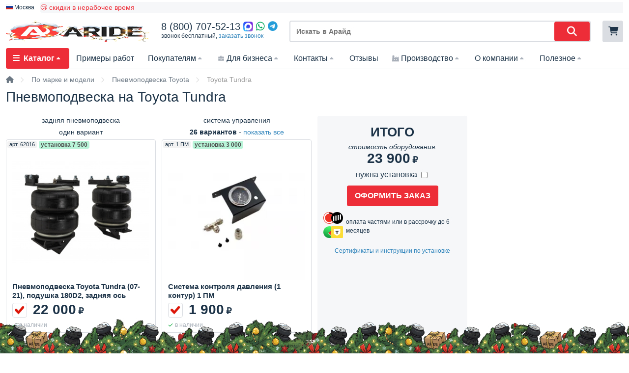

--- FILE ---
content_type: text/html; charset=UTF-8
request_url: https://a-ride.ru/pnevmopodveska/toyota_tundra
body_size: 77919
content:
<!doctype html><html lang="ru"><head><script src="//code.jivo.ru/widget/JFDVoPuJyf" async></script><meta charset="utf-8"/><title>Пневмоподвеска на Toyota Tundra - купить надежный комплект с гарантией 2 года</title><meta name="keywords" content=""/><meta name="description" content="Пневмоподвеска на Toyota Tundra от производителя! Арайд ® Собственное производство! ❗ Доставляем по всей РФ ✔  Сертификаты ✔  Гарантия от 2 лет ✔  Более 150 готовых решений! ✔  384 честных отзыва! ✔  Подвеска на любой автомобиль! Звоните!"/><meta name="theme-color" content="#ce121c"><link rel="shortcut icon" href="/favicon.ico" type="image/x-icon"><link rel="icon" type="image/png" href="/xfavwhite96.png.pagespeed.ic.UJErJMjavO.webp" sizes="96x96"/><link rel="icon" type="image/svg+xml" href="/favicon.svg"/><link rel="apple-touch-icon" sizes="180x180" href="/xfavwhite180.png.pagespeed.ic.0vCvP2_V0o.webp"/><meta name="viewport" content="width=device-width, initial-scale=1,minimum-scale=1, user-scalable=0"><link rel="manifest" href="/app.webmanifest.json" crossorigin="use-credentials"/><meta name="yandex-verification" content="7a5011d80feca169"/><meta name="yandex-verification" content="52cd521886154ded"/><meta name="google-site-verification" content="fbK6xiikmf_WaKqi1ewND--lb77LOCiHKoX8Bw3PuVw"/><meta name="wmail-verification" content="06a85238c8c50b2d3e0cd106ae82ee62"/><meta name="robots" content="noyaca"/><meta name="wot-verification" content="ee27b96399bae3d26add"/><meta name="p:domain_verify" content="104da42f1caeab23db563d4508f7303e"/><meta name="msvalidate.01" content="D7F9DE71F4EC5B8D039CA7388625AFA1"/><meta name="yandex-verification" content="b77f78a67340bbbc"/><meta name="zen-verification" content="RFnOvIk09MFw9TvwRYUxjfqjfFaoEvL5vSZa6NISfsLTzBdjlnZUBKakYAAE9rll"/><meta property="og:title" content="Пневмоподвеска на Toyota Tundra"/><meta property="og:type" content="website"/><meta property="og:url" content="https://82-146-38-016.plesk.page/pnevmopodveska/toyota_tundra"/><meta property="og:image" content="https://a-ride.ru/upload/images/avito_a.png"/><meta property="og:description" content="Пневмоподвеска на Toyota Tundra от производителя! Арайд ® Собственное производство! ❗ Доставляем по всей РФ ✔  Сертификаты ✔  Гарантия от 2 лет ✔  Более 150 готовых решений! ✔  384 честных отзыва! ✔  Подвеска на любой автомобиль! Звоните!"><link rel="canonical" href="https://82-146-38-016.plesk.page/pnevmopodveska/toyota_tundra"/><style>a,abbr,acronym,address,applet,article,aside,audio,b,big,blockquote,body,canvas,caption,center,cite,code,dd,del,details,dfn,div,dl,dt,em,embed,fieldset,figcaption,figure,footer,form,h1,h2,h3,h4,h5,h6,header,hgroup,html,i,iframe,img,ins,kbd,label,legend,li,mark,menu,nav,object,ol,output,p,pre,q,ruby,s,samp,section,small,span,strike,strong,sub,summary,sup,table,tbody,td,tfoot,th,thead,time,tr,tt,u,ul,var,video{margin:0;padding:0;border:0;font:inherit;vertical-align:baseline}body{line-height:1;font:12px/18px "Helvetica Neue",Arial,sans-serif;background:#fff;color:var(--text_color)}.wrapper{margin:0 auto;min-height:100%;height:auto!important;height:100%}.header{padding:0;border-bottom:1px solid var(--gray_medium)}.content{padding:12px 0 224px 0;z-index:2;max-width:1280px;margin:0 auto}.max1280{max-width:1280px;margin:0 auto}.footer{margin:-200px auto 0;background:#2f2f2f;color:#fff;-webkit-box-shadow:0 2px 7px 0 rgba(144,144,144,.3);-moz-box-shadow:0 2px 7px 0 rgba(144,144,144,.3);box-shadow:0 2px 7px 0 rgba(144,144,144,.3);z-index:2;padding-bottom:48px}body,html{height:100%}.footer,.wrapper{min-width:256px}.menu-head,article,aside,details,figcaption,figure,footer,header,hgroup,main,menu,nav,section,summary{display:block}.block{max-width:1680px;margin:0 auto}.block.white{padding:12px 0 12px 0;position:relative}.fa,.fas,.fa-solid{display:inline-block;min-width:12px;min-height:12px}</style><link rel="stylesheet" type="text/css" href="/A.main-style.css+fast-style3.css+css,,_animate.min.css,Mcc.0DpcOOw1gl.css.pagespeed.cf.hGG-0mkFn7.css"><link rel="stylesheet" href="/js/select2/A.select2.css.pagespeed.cf.VtisQFYsyQ.css" media="print" onload="this.media='all'"><link rel="stylesheet" href="/js/fancybox3/jquery.fancybox.min.css.pagespeed.ce.otQlhCkvZM.css" media="print" onload="this.media='all'"><link rel="stylesheet" href="/js/owl.carousel/A.owl.carousel.css.pagespeed.cf.9lw0M1glKG.css" media="print" onload="this.media='all'"><link rel="stylesheet" href="/js/tooltipster/A.tooltipster.css.pagespeed.cf.A-XPh4YiZe.css" media="print" onload="this.media='all'"><link rel="preload" href="/js/fontawesome-free-6.2.0-web/css/fontawesome.css" rel="stylesheet"><link rel="stylesheet" href="/js/fontawesome-free-6.2.0-web/css/A.fontawesome.css.pagespeed.cf.1xyU0D67pE.css" media="print" onload="this.media='all'"><link rel="preload" href="/js/fontawesome-free-6.2.0-web/css/brands.css" rel="stylesheet"><link rel="stylesheet" href="/js/fontawesome-free-6.2.0-web/css/A.brands.css.pagespeed.cf.y17AtKk2A1.css" media="print" onload="this.media='all'"><link rel="preload" href="/js/fontawesome-free-6.2.0-web/css/solid.css" rel="stylesheet"><link rel="stylesheet" href="/js/fontawesome-free-6.2.0-web/css/A.solid.css.pagespeed.cf.SPZjSUybSY.css" media="print" onload="this.media='all'"></head><body><script type="text/javascript">window.dataLayer=window.dataLayer||[];</script> <script type="text/javascript">(function(m,e,t,r,i,k,a){m[i]=m[i]||function(){(m[i].a=m[i].a||[]).push(arguments)};m[i].l=1*new Date();for(var j=0;j<document.scripts.length;j++){if(document.scripts[j].src===r){return;}}k=e.createElement(t),a=e.getElementsByTagName(t)[0],k.async=1,k.src=r,a.parentNode.insertBefore(k,a)})(window,document,"script","https://mc.yandex.ru/metrika/tag.js","ym");ym(33727129,"init",{clickmap:true,trackLinks:true,accurateTrackBounce:true,webvisor:true,ecommerce:"dataLayer"});</script><script>window.addEventListener("load",(event)=>{if(typeof window.ym!="undefined"&&typeof $.cookie("u-ip")!="undefined"){ym(33727129,"userParams",{IP:$.cookie("u-ip")})}});</script><div class="wrapper"><div class="flow-right"><div class="top-arrow simple-tooltip" title="наверх"><i class="fa fa-chevron-up" aria-hidden="true"></i></div></div><header class="header"><div class="new-aride-header-2"><div class="flow-top"><div class="flow-top-inner"><div class="city-selector"></div><div class="flow-slider-container"><div class="flow-slider"><div><a href="/akcii/night">😴 скидки в нерабочее время</a></div><div data-color="#008C31"><a style="color:var(--main_text)" href="https://a-ride.ru/akcii/zamorajivaem_ceni" title="">🧊 ︎🥶 | Цены заморожены!</a></div><div data-color="#333333"><a style="color:var(--main_text)" href="/diskont" title="">🔖 распродажа пневмоподвески и других товаров</a></div><div data-color="#3d6eff"><a style="color:var(--main_text)" href="/osteregaytesy_poddelok" title="">❗ остерегайтесь подделок</a></div></div></div><div></div></div></div><div class="new-aride-header-2-inner"><div class="new-logo-header"><a href="/" title=""><img class="logo" width="100%" height="auto" src="/upload/images/xaride_2026_11.png.pagespeed.ic.iKklWJzCUP.webp" alt="ARIDE" alt="Пневмоподвеска Aride / Арайд" title="Продажа и установка пневмоподвески"/></a></div><div class="new-phones-wrap" style="height:44px;"><div class="new-phones-show"><div class="phone-replace"><div><a class="main_phone" href="tel:88007075213">8 (800) 707-52-13</a></div><div><a style="color:#00a859;margin-right:6px;" href="https://max.ru/id7817074235_bot"><img width="20" style="vertical-align:middle;margin-top:-4px" src="/upload/files/svg/max-messenger-sign-logo.svg"></a><a style="color:#00a859;margin-right:6px;" href="https://wa.me/79216579877"><i class="fab fa-whatsapp"></i></a><a style="color:#259dd9;" target="_blank" href="https://t.me/ArideChatBot"><i class="fab fa-telegram"></i></a></div></div><div>звонок бесплатный, <span class="header-backcall back-call-new-check">заказать звонок</span></div></div></div><div class="head-search"><div><div class="new-mobile-part"><div class="mobile-menu"><i class="fa fa-bars"></i><span>меню</span></div></div><form id="search-form" method="get" action="/search"><input type="text" data-mini="1" placeholder="Искать в Арайд" name="q" value=""><button type="submit"><i class="fas fa-search"></i></button></form><div class="search-output"></div></div></div><div class="head-email"><div class="top-buttons"><div class="user-select hidden"><i class="fa-solid fa-user"></i></div><div class="flow-cart simple-tooltip" title="Ваша корзина"><i class="fa fa-shopping-cart" aria-hidden="true"></i></div></div></div></div></div><div class="bm-wrap"><i class="fa fa-times mobile-menu-close"></i><ul class="bm"><li class="bm-special"><noindex><div><a href="tel:+79216579877">7 (921) 657-98-77</a></div><div><ul class="footer-social"><li><a target="_blank" href="https://t.me/ArideChatBot"><img width="20" src="/upload/files/svg/telegram-logo.svg"></a></li><li><a target="_blank" href="https://max.ru/id7817074235_bot"><img width="20" src="/upload/files/svg/max-messenger-sign-logo.svg"></a></li><li><a href="https://wa.me/79216579877"><img width="20" src="/upload/files/svg/whatsapp-sign-logo.svg"></a></li><li><a href="viber://contact?number=79216579877" class=""><img width="20" src="/upload/files/svg/viber-sign-logo.svg"></a></li></ul></div><div><a href="mailto:info@a-ride.ru">info@a-ride.ru</a></div></noindex></li><li class="bm-special2"><noindex><a href="/pnevmopodveska">🚚 Поиск по марке и модели</noindex></a><li class="bm-main"><a href="#"><i class="fas fa-bars"></i>Каталог<span><i class="fas fa-caret-up"></i></span></a><ul><li class="load-menu-ajax" data-menu="pnevmopodveska"><a href="/shop/pnevmopodveska" title=""><img alt="Пневмоподвеска" title="" src="[data-uri]">Пневмоподвеска</a><ul class="bm-first"><li><div class="bm-header">Пневмоподвеска<a href="/pnevmopodveska" style="font-weight:bold;color:#fff;padding:4px 6px;margin-left:6px;display:inline-block;border-radius:4px;background:#2fb457;font-size:12px;vertical-align:middle">полный список</a></div><div class="bm-catalog"><ul></div></li></ul></li><li class="load-menu-ajax" data-menu="sistemy_upravleniya"><a href="/shop/sistemy_upravleniya" title=""><img alt="Системы управления" title="" src="[data-uri]">Системы управления</a><ul class="bm-second"><li><div class="bm-header">Системы управления</div><div class="bm-catalog"><ul></div></li></ul></li><li class="load-menu-ajax" data-menu="polupricepy"><a href="/shop/polupricepy" title=""><img alt="Подъемные оси" title="" src="[data-uri]">Подъемные оси</a></li><li class="load-menu-ajax" data-menu="pnevmodomkraty"><a href="/shop/pnevmodomkraty" title=""><img alt="Пневмодомкраты" title="" src="[data-uri]">Пневмодомкраты</a></li><li class="load-menu-ajax" data-menu="pnevmoballoni_pnevmopodyshki_pnevmoelementy"><a href="/shop/pnevmoballoni_pnevmopodyshki_pnevmoelementy" title=""><img alt="Пневмоподушки" title="" src="[data-uri]">Пневмоподушки</a><ul class="bm-second"><li><div class="bm-header">Пневмоподушки</div><div class="bm-catalog"><ul></div></li></ul></li><li class="load-menu-ajax" data-menu="komplektuyushie"><a href="/shop/komplektuyushie" title=""><img alt="Комплектующие" title="" src="[data-uri]">Комплектующие</a><ul class="bm-second"><li><div class="bm-header">Комплектующие</div><div class="bm-catalog"><ul></div></li></ul></li><li class="load-menu-ajax" data-menu="metalloobrabotka"><a href="/shop/metalloobrabotka" title=""><img alt="Металлообработка" title="" src="[data-uri]">Металлообработка</a><ul class="bm-second"><li><div class="bm-header">Металлообработка</div><div class="bm-catalog"><ul></div></li></ul></li><li class="load-menu-ajax" data-menu="install"><a href="#shL3Byb2plY3Rz"><img class="bm-sp-icon" src="[data-uri]" alt="иконка меню">Примеры работ</a><ul class="bm-second"><li><div class="bm-header">Наши работы</div><div class="bm-catalog bm-vendor"></div></li></ul></li><li class="load-menu-ajax" data-menu="vendors"><a href="#shL3ZlbmRvcnM="><img class="bm-sp-icon" src="[data-uri]" alt="иконка меню">Производители</a><ul class="bm-second"><li><div class="bm-header">Производители</div><div class="bm-catalog bm-vendor"></div></li></ul></li><li class="" data-menu=""><a href="#shL2tlc2hiZWtfX2JvbnVzeV9fc2tpZGtp"><img class="bm-sp-icon" src="[data-uri]" alt="иконка меню">Акции</a></li><li class="" data-menu=""><a href="#shL2Rpc2tvbnQ=" title=""><i style="font-size:24px;margin-right:10px;color:var(--main_red);vertical-align:middle;" class="fa-solid fa-tag"></i><span style="font-weight:bold;">Распродажа</span></a></li></ul></li><li><a data-id="300" href="/projects" title="">Примеры работ</a></li><li><a data-id="475" href="/pokupatelyam" title="">Покупателям<span><i class="fas fa-caret-up"></i></span></a><ul><li><a href="#shL2RlbGl2ZXJ5" title="">Доставка</a></li><li><a href="#shL3Nwb3NvYnlfb3BsYXR5" title="">Оплата</a></li><li><a href="#shL2tlc2hiZWtfX2JvbnVzeV9fc2tpZGtp" title="">Кeшбэк / Бонусы / Скидки / Акции</a></li><li><a href="#shL29zdGVyZWdheXRlc3lfcG9kZGVsb2s=" title="">Остерегайтесь подделок</a></li><li><a href="#shL3N0b2ltb3N0eV91c3Rhbm92a2k=" title="">Стоимость установки</a></li><li><a href="#shL3NlcnRpZmlrYXR5" title="">Сертификаты и документы</a></li><li><a href="#shL3BuZXZtb19nYXJhbnR5YQ==" title="">Гарантии</a></li><li><a href="#shL3ByYXZvdmF5YV9pbmZvcm1hY2l5YQ==" title="">Правовая информация</a></li><li><a href="#shL29maXM=" title="">Офис продаж</a></li><li><a href="#shL3pvbmFfdXN0YW5vdmtp" title="">Установочный центр</a></li></ul></li><li><a data-id="1132" href="/dlya_biznesa" title=""><img class="sp-icon-plus" src="/upload/files/svg/work-case-filled-svgrepo-com.svg">Для бизнеса<span><i class="fas fa-caret-up"></i></span></a><ul><li><a href="#shL3Bva3VwYXl0ZV9kbHlhX2Jpem5lc2E=" title="">Купить как юр. лицо</a></li><li><a href="#shL3N0YXR5X2RpbGVyb20=" title="">Стать дилером</a></li></ul></li><li><a data-id="277" href="#shL2NvbnRhY3Q=" title="">Контакты<span><i class="fas fa-caret-up"></i></span></a><ul><li><a href="#shL2FyaWRlX3NwYg==" title="">Санкт-Петербург</a></li><li><a href="#shL2FyaWRlX21vc2Nvdw==" title="">Москва</a></li><li><a href="#shL2FyaWRlX25u" title="">Нижний Новгород</a></li><li><a href="#shL2FyaWRlX25hYl9jaGVsbmk=" title="">Набережные Челны</a></li><li><a href="#shL2FyaWRlX2VrYXRlcmluYnVyZw==" title="">Екатеринбург</a></li><li><a href="#shL2FyaWRlX3JlZw==" title="">Регионы</a></li><li><a href="#shL3BhcnRuZXJz" title="">Представители</a></li><li><a href="#shL2FyaWRlX3Jlaw==" title="">Реквизиты</a></li></ul></li><li><a data-id="717" href="/otzyvy_klientov" title="">Отзывы</a></li><li><a data-id="494" href="/nashe_proizvodstvo" title=""><img class="sp-icon-plus" src="/upload/files/svg/factory-5-svgrepo-com.svg">Производство<span><i class="fas fa-caret-up"></i></span></a><ul><li><a href="#shL3VjaGFzdGtpX3Byb2l6dm9kc3R2YQ==" title="">Участки производства</a></li></ul></li><li><a data-id="302" href="/o_nas" title="">О компании<span><i class="fas fa-caret-up"></i></span></a><ul><li><a href="#shL25hc2hhX2tvbWFuZGE=" title="">Коллектив</a></li><li><a href="#shL2JsYWdvZGFyc3R2ZW5ueWVfcGlzeW1h" title="">Благодарственные письма</a></li><li><a href="#shL2thcnllcmE=" title="">Карьера</a></li></ul></li><li><a data-id="775" href="/poleznoe" title="">Полезное<span><i class="fas fa-caret-up"></i></span></a><ul><li><a href="#shL3BuZXZtb3BvZHZlc2thX25hX2tvbW1lcmNoZXNraXlfdHJhbnNwb3J0" title="">Пневмоподвеска на коммерческий транспорт</a></li><li><a href="#shL3BuZXZtb3BvZHZlc2thX3N2b2ltaV9ydWthbWk=" title="">Пневмоподвеска своими руками</a></li><li><a href="#shL3VzaWxlbmllX3Jlc3Nvcg==" title="">Усиление рессор</a></li><li><a href="#shL3BvZHVzaGtp" title="">Наши пневмоподушки</a></li><li><a href="#shL3NyYXZuZW5pZQ==" title="">Сравнение продукции</a></li><li><a href="#shL2NodG8tdGFrb2UtcG5ldm1vcG9kdmVza2E=" title="">Что такое пневмоподвеска</a></li><li><a href="#shL2tha192eWJyYXR5X3BuZXZtb3BvZHZlc2t1X25hX2F2dG9tb2JpbHk=" title="">Как выбрать пневмоподвеску</a></li><li><a href="#shL2NodG9fdGFrb2VfcG5ldm1vcG9kdmVza2FfcG9sdXByaWNlcGE=" title="">Что такое пневмоподвеска полуприцепа</a></li><li><a href="#shL3JlZ3VsaXJvdmthX3BuZXZtb3BvZHZlc2tp" title="">Регулировка пневмоподвески</a></li><li><a href="#shL25laXNwcmF2bm9zdGlfcG5ldm1vcG9kdmVza2k=" title="">Неисправности пневмоподвески</a></li><li><a href="#shL3NoZW15X3BuZXZtb3BvZHZlc29r" title="">Схемы пневмоподвесок</a></li><li><a href="#shL3BvcHVseWFybnllX3ZvcHJvc3k=" title="">Популярные вопросы (ЧаВо, FAQ)</a></li></ul></li><li class="bm-mobile-last"><a href="#">Еще</a></li></ul></div><style>.head-search>div:first-child{position:relative}.flow-top{max-width:1280px;padding:2px 0;max-height:26px;overflow-y:hidden;margin:0 auto}.flow-slider-container{width:100%}.flow-top-inner{padding:2px 0;display:grid;grid-template-columns:min-content auto;overflow:hidden;grid-gap:12px;align-items:center;justify-items:start}.flow-slider{font-size:14px;max-height:18px;overflow:hidden;background:var(--gray_light);-webkit-border-radius:var(--border_radius);-moz-border-radius:var(--border_radius);border-radius:var(--border_radius);padding:2px 0}.bm-wrap{display:block}.bm-wrap .fa-times{display:none;position:absolute;right:0;font-size:32px;color:#ccc;margin-right:10px;margin-top:-4px;z-index:999}.bm{position:relative;z-index:8;max-width:1280px;width:100%;margin:0 auto}.bm ul{padding:0;padding-inline-start:0}.bm li{list-style:none}.bm li a{text-decoration:none;color:#1d3448}.bm>li{display:inline-block}.bm>li>ul{display:none;width:256px;-webkit-border-bottom-right-radius:var(--border_radius);-webkit-border-bottom-left-radius:var(--border_radius);-moz-border-radius-bottomright:var(--border_radius);-moz-border-radius-bottomleft:var(--border_radius);border-bottom-right-radius:var(--border_radius);border-bottom-left-radius:var(--border_radius);border-bottom:1px solid #eee;border-left:1px solid #eee;border-right:1px solid #eee}.bm-special .footer-social i{font-size:18px}.bm a{font-size:14px}.bm>li>ul>li>a:hover{background:#f4f4f4}.bm>li>a{padding:12px 14px;font-size:16px;display:block}.bm>.bm-main>a{background:var(--main_red);color:#fff;-webkit-border-radius:var(--border_radius);-moz-border-radius:var(--border_radius);border-radius:var(--border_radius);font-weight:bold}.bm-main>a>.fa-bars{margin-right:8px;min-width:14px;min-height:14px}.bm .fa-caret-up{margin-left:6px}.bm-main>ul{width:256px}.bm-special{display:none!important}.bm-special2{display:none!important}.bm>li>ul{background:#fff;position:absolute;z-index:6}.bm>li>ul>li{border-top:1px solid #eee}.bm>li>ul>li>a{display:block;padding:13px 15px 14px 30px}.bm>li:hover>ul{display:block}.bm>li:hover span .fa-caret-up{-ms-transform:rotateX(180deg);-webkit-transform:rotateX(180deg);transform:rotateX(180deg);transform-origin:center center;color:var(--main_red)}.bm>li:hover a>img.sp-icon-plus{filter:brightness(0) saturate(100%) invert(26%) sepia(93%) saturate(5921%) hue-rotate(348deg) brightness(118%) contrast(88%)}.bm>li:hover>a{color:#ed2e38}.bm>.bm-main:hover>a{color:#fff}.bm>.bm-main:hover>a>span>.fa-caret-up{color:#fff}.bm a:hover{color:#ed2e38}.bm>li>ul>li>ul{position:absolute;left:0;top:0;background:#fff;margin-left:256px;min-height:380px}.bm>li>ul>li>ul{display:none}.bm-first .bm-catalog{display:grid;grid-template-columns:20% 20% 20% 20% 20%}.bm-catalog ul{-webkit-column-break-inside:avoid;page-break-inside:avoid;break-inside:avoid}.bm>li>ul>li>ul>li{padding:24px;border:1px solid #eee;min-height:380px;background:#fff}.bm>li>a>span>.fa-caret-up{-ms-transition:.2s ease-in-out;-webkit-transition:.2s ease-in-out;transition:.2s ease-in-out;font-size:12px;margin-left:4px;color:var(--gray_dark)}.bm>li.bm-main>a>span>.fa-caret-up{color:#fff}.bm>li>a>img{height:14px;max-height:14px;width:auto;margin-right:4px;margin-top:-2px;vertical-align:middle;filter:brightness(0) saturate(100%) invert(72%) sepia(11%) saturate(226%) hue-rotate(174deg) brightness(96%) contrast(89%)}.bm-header{font-size:28px;margin-bottom:24px}.bm-second .bm-catalog ul{display:grid;grid-template-columns:20% 20% 20% 20% 20%}.bm-second .bm-catalog ul li{margin:0 18px 18px 0}.bm-second .bm-catalog ul li a{font-weight:normal!important}.bm-car a{padding:0}.bm-mark li{margin-top:4px}.bm-car-img{vertical-align:middle;margin-right:4px}.bm-sp-icon{vertical-align:middle;margin-right:4px;width:24px;height:auto;filter:gray;-webkit-filter:grayscale(1);filter:grayscale(1);}.bm-catalog>ul>li:first-child>a{font-weight:bold}.bm-catalog>ul{min-width:172px;margin:0 12px 24px 0}.bm-catalog>ul>li>ul{margin:2px 0 0 0}.bm-main>ul>li>a{padding:13px 15px 14px 10px!important}.bm-main>ul>li>a img{width:24px;vertical-align:middle;margin-right:10px;filter:gray;-webkit-filter:grayscale(1);filter:grayscale(1);}.bm-vendor img{vertical-align:middle;margin-right:4px}.bm-vendor a{white-space:nowrap}.bm-li-last{color:#999!important}.bm-li-last:hover{color:#ed2e38!important}@media(max-width:600px){.head-search>div:first-child{display:grid;grid-template-columns:min-content auto;grid-gap:var(--default_margin)}.bm>li:hover>ul{display:none}.bm-special{display:block!important;padding:18px 16px;text-align:center}.bm-special2{display:block!important;padding:14px 16px;text-align:left;font-size:16px;font-weight:bold}.bm-special2 a{font-size:16px}.bm-special div a{font-weight:bold;font-size:18px}.bm-special div:not(:last-child){margin-bottom:8px}.bm-wrap{display:none;position:fixed;left:0;z-index:999;top:0;width:90%;box-shadow:0 0 20px #969696;height:100vh;overflow:scroll;background:var(--white)}.bm>li>ul:before{display:none}.bm>li{display:block!important}.bm>li:last-child{display:none!important}.bm-main .fa-bars{display:none}.bm>.bm-main>a{color:#1d3448;background:transparent}.bm>.bm-main:hover>a{color:#ed2e38}.bm>.bm-main:hover>a>span>.fa-caret-up{color:#1d3448}.bm-main>a>i{color:#1d3448!important}.bm>li>ul{position:relative;width:100%}.bm-main>ul{width:100%}.bm-wrap .fa-times{display:block}.mobile-menu{display:inline-block!important;white-space:nowrap}.mobile-menu span{font-size:14px}.head-search{grid-row:2/3!important;grid-column:1/4!important}}@media(max-width:360px){.new-aride-header-2-inner{grid-gap:6px}.mobile-menu{padding:10px 12px}.mobile-menu i.fa{margin-right:0}.mobile-menu span{display:none}.head-search>div:first-child{grid-template-columns:min-content auto}}</style></header><div class="content-hider"></div><main class="content"><div class="breadcrumbs"><ul><li><a href="/" title=""><i class="fa fa-home"></i></a><i class="fas fa-chevron-right"></i></li><li><a href="https://a-ride.ru/pnevmopodveska"><span>По марке и модели</span></a><i class="fas fa-chevron-right"></i></li><li><a href="https://a-ride.ru/pnevmopodveska/toyota"><span>Пневмоподвеска Toyota</span></a><i class="fas fa-chevron-right"></i></li><li class="last-bread"> Toyota Tundra</li></ul></div><script type="application/ld+json">{"@context":"https://schema.org","@type":"BreadcrumbList","itemListElement":[{"@type":"ListItem","name":"По марке и модели","item":"https://a-ride.ru/pnevmopodveska","position":1},{"@type":"ListItem","name":"Пневмоподвеска Toyota","item":"https://a-ride.ru/pnevmopodveska/toyota","position":2},{"@type":"ListItem","name":" Toyota Tundra","item":"https://a-ride.ru/pnevmopodveska/toyota_tundra","position":3}]}</script><div class="h1-with-share"><h1>Пневмоподвеска на Toyota Tundra</h1></div><div class="block white sp-block-car"><div class="extra-komplekt"><div class="extra-komplekt-table grid4n"><div class="main-data-product-slider-wrap extra-part-2 simple-tooltip"><div class="main-data-product-slider"><h3>задняя пневмоподвеска</h3><div class="show-navigation">один вариант</div><div class="product-block" data-id="1913" data-resiver="0" data-system-type="" data-install="7500" data-price="22000"><div class="product-ribbons"><div class="product-article"><small>арт.</small> 62016</div><div class="spec-price" style="background:#b7f4d8">установка 7 500</div></div><a target="_blank" href="/product/komplekt_ppodveski_dlya_toyota_tundra_07-13_podushki_1802_d2_zadnyaya_osy" title="" class="product-image"><img loading="lazy" alt="Пневмоподвеска Toyota Tundra (07-21), подушка 180D2, задняя ось" title="Пневмоподвеска Toyota Tundra (07-21), подушка 180D2, задняя ось" class="preload-image preload-product-image" src="[data-uri]" data-src="/thumb290_290_2/upload/images/products/aride_pnevmo/62016/xpnevmopodveska_aride_na_toyota_tundra_07-13_zadnyaya_os_180D2_1.jpg.pagespeed.ic.BobDjvGJ_d.webp"></a><a target="_blank" href="/product/komplekt_ppodveski_dlya_toyota_tundra_07-13_podushki_1802_d2_zadnyaya_osy" title="" class="product-name">Пневмоподвеска Toyota Tundra (07-21), подушка 180D2, задняя ось</a><div class="product-price-wrap"><div data-id="1913" data-price="22000" data-count="1" class="product-button-check" title="поставить / снять галочку"><span class="checked"></span></div><div class="product-price">22 000<span class="ruble">₽</span></div></div><div class="new-p-data"><div><div class="product-store"><i class="fa fa-check green"></i>в наличии</div></div></div></div><div class="show-navigation-variants hidden"><noindex><div data-art="62016" data-id="1913" class="product-output-current grid"><div><img src="[data-uri]"></div><div><div class="product-output-current-data-name">Пневмоподвеска Toyota Tundra подушка зад.</div><div class="product-output-current-data"><span class="product-output-current-art">62016</span></div></div><div><span class="product-output-current-price"><span class="price-k">22 000 ₽</span></span></div></div></noindex></div></div></div><div class="main-data-product-slider-wrap extra-part-3 simple-tooltip"><div class="main-data-product-slider"><h3>система управления</h3><div class="show-navigation"><strong>26 вариантов</strong> - <span class="show-navigation-all">показать все</span></div><div class="product-block" data-id="1537" data-resiver="0" data-system-type="1" data-install="3000" data-price="1900"><div class="product-ribbons"><div class="product-article"><small>арт.</small> 1.ПМ</div><div class="spec-price" style="background:#b7f4d8">установка 3 000</div></div><a target="_blank" href="/product/sistema_manometr__troynik" title="" class="product-image"><img loading="lazy" alt="Система контроля давления (1 контур) 1 ПМ" title="Система контроля давления (1 контур) 1 ПМ" class="preload-image preload-product-image" src="[data-uri]" data-src="[data-uri]"></a><a target="_blank" href="/product/sistema_manometr__troynik" title="" class="product-name">Система контроля давления (1 контур) 1 ПМ</a><div class="product-price-wrap"><div data-id="1537" data-price="1900" data-count="1" class="product-button-check" title="поставить / снять галочку"><span class="checked"></span></div><div class="product-price">1 900<span class="ruble">₽</span></div></div><div class="new-p-data"><div><div class="product-store"><i class="fa fa-check green"></i>в наличии</div></div></div></div><div class="product-block hidden" data-id="1539" data-resiver="0" data-system-type="2" data-install="3000" data-price="3100"><div class="product-ribbons"><div class="product-article"><small>арт.</small> 2.ПМ</div><div class="spec-price" style="background:#b7f4d8">установка 3 000</div></div><a target="_blank" href="/product/sistema_dva_manometra__troynik" title="" class="product-image"><img loading="lazy" alt="Система контроля давления (2 контура) 2 ПМ" title="Система контроля давления (2 контура) 2 ПМ" class="preload-image preload-product-image" src="[data-uri]" data-src="/thumb290_290_2/upload/images/products/aride_system/2.pm/xsistema_kontrolya_pnevmopodveskoy_2pm_aride_1.jpg.pagespeed.ic.Q2t1Ie69nU.webp"></a><a target="_blank" href="/product/sistema_dva_manometra__troynik" title="" class="product-name">Система контроля давления (2 контура) 2 ПМ</a><div class="product-price-wrap"><div data-id="1539" data-price="3100" data-count="1" class="product-button-check" title="поставить / снять галочку"><span class=""></span></div><div class="product-price">3 100<span class="ruble">₽</span></div></div><div class="new-p-data"><div><div class="product-store"><i class="fa fa-check green"></i>в наличии</div></div></div></div><div class="product-block hidden" data-id="1832" data-resiver="0" data-system-type="2" data-install="3750" data-price="4400"><div class="product-ribbons"><div class="product-article"><small>арт.</small> 2.ПМЛ</div><div class="spec-price">2 контура</div><div class="spec-price" style="background:#b7f4d8">установка 3 750</div></div><a target="_blank" href="/product/sistema_kontrolya_davleniya_2_kontura_dvuhstrelochnyy_manometr_s_podsvetkoy_2pm" title="" class="product-image"><img loading="lazy" alt="Система контроля давления (двухстрелочный манометр с подсветкой, 2 контура) 2.PM" title="Система контроля давления (двухстрелочный манометр с подсветкой, 2 контура) 2.PM" class="preload-image preload-product-image" src="[data-uri]" data-src="/thumb290_290_2/upload/images/products/aride_system/2.PM_Big/xsistema_kontrolya_pnevmopodveskoy_2pml_aride_1.jpg.pagespeed.ic.TR7d8bcB_S.webp"></a><a target="_blank" href="/product/sistema_kontrolya_davleniya_2_kontura_dvuhstrelochnyy_manometr_s_podsvetkoy_2pm" title="" class="product-name">Система контроля давления (двухстрелочный манометр с подсветкой, 2 контура) 2.PM</a><div class="product-price-wrap"><div data-id="1832" data-price="4400" data-count="1" class="product-button-check" title="поставить / снять галочку"><span class=""></span></div><div class="product-price">4 400<span class="ruble">₽</span></div></div><div class="new-p-data"><div><div class="product-store"><i class="fa fa-check green"></i>в наличии</div></div></div></div><div class="product-block hidden" data-id="5321916" data-resiver="0" data-system-type="1" data-install="7500" data-price="6000"><div class="product-ribbons"><div class="product-article"><small>арт.</small> 1.ОБ.ПС 41</div><div class="spec-price">1 контур</div><div class="spec-price" style="background:#b7f4d8">установка 7 500</div></div><a target="_blank" href="/product/sistema_upravleniya_pnevmopodveskoy_aride_1obps_manometr_41_mm_bez_podsvetki" title="" class="product-image"><img loading="lazy" alt="Система управления пневмоподвеской Aride 1.OB.PS (манометр 41 мм, без подсветки)" title="Система управления пневмоподвеской Aride 1.OB.PS (манометр 41 мм, без подсветки)" class="preload-image preload-product-image" src="[data-uri]" data-src="/thumb290_290_2/upload/images/products/aride_system/1.OB.PS_41/xsistema_upravleniya_pnevmopodveskoy_1_ob_ps_aride_41_1.jpg.pagespeed.ic.HkAkO9aDka.webp"></a><a target="_blank" href="/product/sistema_upravleniya_pnevmopodveskoy_aride_1obps_manometr_41_mm_bez_podsvetki" title="" class="product-name">Система управления пневмоподвеской Aride 1.OB.PS (манометр 41 мм, без подсветки)</a><div class="product-price-wrap"><div data-id="5321916" data-price="6000" data-count="1" class="product-button-check" title="поставить / снять галочку"><span class=""></span></div><div class="product-price">6 000<span class="ruble">₽</span></div></div><div class="new-p-data"><div><div class="product-store"><i class="fa fa-check green"></i>в наличии</div></div></div></div><div class="product-block hidden" data-id="5321917" data-resiver="0" data-system-type="2" data-install="7500" data-price="11500"><div class="product-ribbons"><div class="product-article"><small>арт.</small> 2.ОБ.ПС 41</div><div class="spec-price">2 контура</div><div class="spec-price" style="background:#b7f4d8">установка 7 500</div></div><a target="_blank" href="/product/sistema_upravleniya_pnevmopodveskoy_aride_2obps_manometr_41_mm_bez_podsvetki" title="" class="product-image"><img loading="lazy" alt="Система управления пневмоподвеской Aride 2.OB.PS (манометр 41 мм, без подсветки)" title="Система управления пневмоподвеской Aride 2.OB.PS (манометр 41 мм, без подсветки)" class="preload-image preload-product-image" src="[data-uri]" data-src="/thumb290_290_2/upload/images/products/aride_system/2.OB.PS_41/xsistema_upravleniya_pnevmopodveskoy_2_ob_ps_aride_41_1.jpg.pagespeed.ic.AVZzDIH7nm.webp"></a><a target="_blank" href="/product/sistema_upravleniya_pnevmopodveskoy_aride_2obps_manometr_41_mm_bez_podsvetki" title="" class="product-name">Система управления пневмоподвеской Aride 2.OB.PS (манометр 41 мм, без подсветки)</a><div class="product-price-wrap"><div data-id="5321917" data-price="11500" data-count="1" class="product-button-check" title="поставить / снять галочку"><span class=""></span></div><div class="product-price">11 500<span class="ruble">₽</span></div></div><div class="new-p-data"><div><div class="product-store"><i class="fa fa-check green"></i>в наличии</div></div></div></div><div class="product-block hidden" data-id="6637" data-resiver="0" data-system-type="1" data-install="9000" data-price="14000"><div class="product-ribbons"><div class="product-article"><small>арт.</small> 1.Эконом</div><div class="spec-price" style="background:#b7f4d8">установка 9 000</div></div><a target="_blank" href="/product/sistema_upravleniya_pnevmopodveskoy_1_ekonom" title="" class="product-image"><img loading="lazy" alt="Система управления пневмоподвеской 1 Эконом" title="Система управления пневмоподвеской 1 Эконом" class="preload-image preload-product-image" src="[data-uri]" data-src="/thumb290_290_2/upload/images/products/aride_system/1_Econom/xsistema_upravlenia_aride_1_econom_100_main_1.jpg.pagespeed.ic.2GhewoBlIf.webp"></a><a target="_blank" href="/product/sistema_upravleniya_pnevmopodveskoy_1_ekonom" title="" class="product-name">Система управления пневмоподвеской 1 Эконом</a><div class="product-price-wrap"><div data-id="6637" data-price="14000" data-count="1" class="product-button-check" title="поставить / снять галочку"><span class=""></span></div><div class="product-price">14 000<span class="ruble">₽</span></div></div><div class="new-p-data"><div><div class="product-store"><i class="fa fa-check green"></i>в наличии</div></div></div></div><div class="product-block hidden" data-id="2932" data-resiver="0" data-system-type="1" data-install="7500" data-price="17000"><div class="product-ribbons"><div class="product-article"><small>арт.</small> 1.Оптимал</div><div class="spec-price">1 контур</div><div class="spec-price" style="background:#b7f4d8">установка 7 500</div></div><a target="_blank" href="/product/sistema_upravleniya_pnevmopodveskoy_aride_1optimal" title="" class="product-image"><img loading="lazy" alt="Система управления пневмоподвеской Aride 1.Optimal 100" title="Система управления пневмоподвеской Aride 1.Optimal 100" class="preload-image preload-product-image" src="[data-uri]" data-src="/thumb290_290_2/upload/images/products/aride_pnevmo/1optimal/xaride_1_optimal_new_main_1.jpg.pagespeed.ic.DK_lCB0LDV.webp"></a><a target="_blank" href="/product/sistema_upravleniya_pnevmopodveskoy_aride_1optimal" title="" class="product-name">Система управления пневмоподвеской Aride 1.Optimal 100</a><div class="product-price-wrap"><div data-id="2932" data-price="17000" data-count="1" class="product-button-check" title="поставить / снять галочку"><span class=""></span></div><div class="product-price">17 000<span class="ruble">₽</span></div></div><div class="new-p-data"><div><div class="product-store"><i class="fa fa-check green"></i>в наличии</div></div></div></div><div class="product-block hidden" data-id="3479" data-resiver="0" data-system-type="2" data-install="9000" data-price="17000"><div class="product-ribbons"><div class="product-article"><small>арт.</small> 2.Эконом</div><div class="spec-price">2 Контура</div><div class="spec-price" style="background:#b7f4d8">установка 9 000</div></div><a target="_blank" href="/product/sistema_upravleniya_pnevmopodveskoy_aride_2optimal_eyr_best" title="" class="product-image"><img loading="lazy" alt="Система управления пневмоподвеской Aride 2 Эконом" title="Система управления пневмоподвеской Aride 2 Эконом" class="preload-image preload-product-image" src="[data-uri]" data-src="/thumb290_290_2/upload/images/products/aride_products/2.econom.22/x1.jpg.pagespeed.ic.-49f6kp04a.webp"></a><a target="_blank" href="/product/sistema_upravleniya_pnevmopodveskoy_aride_2optimal_eyr_best" title="" class="product-name">Система управления пневмоподвеской Aride 2 Эконом</a><div class="product-price-wrap"><div data-id="3479" data-price="17000" data-count="1" class="product-button-check" title="поставить / снять галочку"><span class=""></span></div><div class="product-price">17 000<span class="ruble">₽</span></div></div><div class="new-p-data"><div><div class="product-store"><i class="fa fa-check green"></i>в наличии</div></div></div></div><div class="product-block hidden" data-id="1852" data-resiver="0" data-system-type="2" data-install="9000" data-price="20000"><div class="product-ribbons"><div class="product-article"><small>арт.</small> 2.Оптимал</div><div class="spec-price" style="background:#b7f4d8">установка 9 000</div></div><a target="_blank" href="/product/sistema_upravleniya_pnevmopodveskoy_aride_2optimal" title="" class="product-image"><img loading="lazy" alt="Система управления пневмоподвеской Aride 2.Optimal 100" title="Система управления пневмоподвеской Aride 2.Optimal 100" class="preload-image preload-product-image" src="[data-uri]" data-src="/thumb290_290_2/upload/images/products/aride_system/2.Optimal/xsistema_upravlenia_aride_2_optimal_1.jpg.pagespeed.ic.QbkThE8fZQ.webp"></a><a target="_blank" href="/product/sistema_upravleniya_pnevmopodveskoy_aride_2optimal" title="" class="product-name">Система управления пневмоподвеской Aride 2.Optimal 100</a><div class="product-price-wrap"><div data-id="1852" data-price="20000" data-count="1" class="product-button-check" title="поставить / снять галочку"><span class=""></span></div><div class="product-price">20 000<span class="ruble">₽</span></div></div><div class="new-p-data"><div><div class="product-store"><i class="fa fa-check green"></i>в наличии</div></div></div></div><div class="product-block hidden" data-id="272" data-resiver="1" data-system-type="1" data-install="10500" data-price="20000"><div class="product-ribbons"><div class="product-article"><small>арт.</small> 1.120.ПС</div><div class="spec-price">1 контур</div><div class="spec-price" style="background:#b7f4d8">установка 10 500</div></div><a target="_blank" href="/product/sistema_upravleniya_pnevmopodveskoy_aride_1120ps" title="" class="product-image"><img loading="lazy" alt="Система управления пневмоподвеской Aride 1.120.PS" title="Система управления пневмоподвеской Aride 1.120.PS" class="preload-image preload-product-image" src="[data-uri]" data-src="/thumb290_290_2/upload/images/products/aride_system/1.120.PS/xaride_sistema_upravlenia_1.120.PS_1.jpg.pagespeed.ic.-NP3v9XRat.webp"></a><a target="_blank" href="/product/sistema_upravleniya_pnevmopodveskoy_aride_1120ps" title="" class="product-name">Система управления пневмоподвеской Aride 1.120.PS</a><div class="product-price-wrap"><div data-id="272" data-price="20000" data-count="1" class="product-button-check" title="поставить / снять галочку"><span class=""></span></div><div class="product-price">20 000<span class="ruble">₽</span></div></div><div class="new-p-data"><div><div class="product-store"><i class="fa fa-check green"></i>в наличии</div></div></div></div><div class="product-block hidden" data-id="6615" data-resiver="0" data-system-type="4" data-install="10500" data-price="22000"><div class="product-ribbons"><div class="product-article"><small>арт.</small> 4.ОБ.ПС</div><div class="spec-price">4 контура</div><div class="spec-price" style="background:#b7f4d8">установка 10 500</div></div><a target="_blank" href="/product/sistema_upravleniya_pnevmopodveskoy_4_ob_ps" title="" class="product-image"><img loading="lazy" alt="Система управления пневмоподвеской 4 ОБ ПС" title="Система управления пневмоподвеской 4 ОБ ПС" class="preload-image preload-product-image" src="[data-uri]" data-src="/thumb290_290_2/upload/images/products/aride_system/4.OB.PS/xsistema_upravleniya_pnevmopodveskoy_4_ob_ps_aride_1.jpg.pagespeed.ic.gIwriwiWn4.webp"></a><a target="_blank" href="/product/sistema_upravleniya_pnevmopodveskoy_4_ob_ps" title="" class="product-name">Система управления пневмоподвеской 4 ОБ ПС</a><div class="product-price-wrap"><div data-id="6615" data-price="22000" data-count="1" class="product-button-check" title="поставить / снять галочку"><span class=""></span></div><div class="product-price">22 000<span class="ruble">₽</span></div></div><div class="new-p-data"><div><div class="product-store"><i class="fa fa-check green"></i>в наличии</div></div></div></div><div class="product-block hidden" data-id="6636" data-resiver="0" data-system-type="1" data-install="7500" data-price="23000"><div class="product-ribbons"><div class="product-article"><small>арт.</small> 1.Симпл</div><div class="spec-price">1 контур</div><div class="spec-price" style="background:#b7f4d8">установка 7 500</div></div><a target="_blank" href="/product/sistema_upravleniya_pnevmopodveskoy_1_simpl" title="" class="product-image"><img loading="lazy" alt="Система управления пневмоподвеской 1 Симпл" title="Система управления пневмоподвеской 1 Симпл" class="preload-image preload-product-image" src="[data-uri]" data-src="/thumb290_290_2/upload/images/products/aride_system/1.simple/xsistema_upravlenia_pnevmopodveskoi_odin_simple_aride_4.jpg.pagespeed.ic.trvjo2K7_P.webp"></a><a target="_blank" href="/product/sistema_upravleniya_pnevmopodveskoy_1_simpl" title="" class="product-name">Система управления пневмоподвеской 1 Симпл</a><div class="product-price-wrap"><div data-id="6636" data-price="23000" data-count="1" class="product-button-check" title="поставить / снять галочку"><span class=""></span></div><div class="product-price">23 000<span class="ruble">₽</span></div></div><div class="new-p-data"><div><div class="product-store"><i class="fa fa-times-circle red"></i>под заказ</div></div></div></div><div class="product-block hidden" data-id="273" data-resiver="0" data-system-type="1" data-install="10500" data-price="25000"><div class="product-ribbons"><div class="product-article"><small>арт.</small> 1.120.В</div><div class="spec-price" style="background:#b7f4d8">установка 10 500</div></div><a target="_blank" href="/product/sistema_upravleniya_pnevmopodveskoy_aride_1120v" title="" class="product-image"><img loading="lazy" alt="Система управления пневмоподвеской Aride 1.120.V" title="Система управления пневмоподвеской Aride 1.120.V" class="preload-image preload-product-image" src="[data-uri]" data-src="/thumb290_290_2/upload/images/products/aride_system/1.120.V/xsistema_upravleniya_pnevmopodveskoy_aride_1_120_v_4.jpg.pagespeed.ic.deB_NjnLPx.webp"></a><a target="_blank" href="/product/sistema_upravleniya_pnevmopodveskoy_aride_1120v" title="" class="product-name">Система управления пневмоподвеской Aride 1.120.V</a><div class="product-price-wrap"><div data-id="273" data-price="25000" data-count="1" class="product-button-check" title="поставить / снять галочку"><span class=""></span></div><div class="product-price">25 000<span class="ruble">₽</span></div></div><div class="new-p-data"><div><div class="product-store"><i class="fa fa-times-circle red"></i>под заказ</div></div></div></div><div class="product-block hidden" data-id="278" data-resiver="1" data-system-type="2" data-install="10500" data-price="26000"><div class="product-ribbons"><div class="product-article"><small>арт.</small> 2.120.ПС</div><div class="spec-price">2 контура до 8 атм<br>ресивер 5л</div><div class="spec-price" style="background:#b7f4d8">установка 10 500</div></div><a target="_blank" href="/product/sistema_upravleniya_pnevmopodveskoy_aride_2120ps" title="" class="product-image"><img loading="lazy" alt="Система управления пневмоподвеской Aride 2.120.PS" title="Система управления пневмоподвеской Aride 2.120.PS" class="preload-image preload-product-image" src="[data-uri]" data-src="/thumb290_290_2/upload/images/products/aride_system/2.120.PS/xaride_sistema_upravlenia_2.120.PS_1.jpg.pagespeed.ic.gH0QsY1ex-.webp"></a><a target="_blank" href="/product/sistema_upravleniya_pnevmopodveskoy_aride_2120ps" title="" class="product-name">Система управления пневмоподвеской Aride 2.120.PS</a><div class="product-price-wrap"><div data-id="278" data-price="26000" data-count="1" class="product-button-check" title="поставить / снять галочку"><span class=""></span></div><div class="product-price">26 000<span class="ruble">₽</span></div></div><div class="new-p-data"><div><div class="product-store"><i class="fa fa-check green"></i>в наличии</div></div></div></div><div class="product-block hidden" data-id="3036" data-resiver="0" data-system-type="3" data-install="10500" data-price="26000"><div class="product-ribbons"><div class="product-article"><small>арт.</small> 3.Оптимал</div><div class="spec-price">3 контура</div><div class="spec-price" style="background:#b7f4d8">установка 10 500</div></div><a target="_blank" href="/product/sistema_upravleniya_pnevmopodveskoy_aride_3optimal" title="" class="product-image"><img loading="lazy" alt="Система управления пневмоподвеской Aride 3.Optimal 100" title="Система управления пневмоподвеской Aride 3.Optimal 100" class="preload-image preload-product-image" src="[data-uri]" data-src="/thumb290_290_2/upload/images/products/aride_system/3.Optimal/xsistema_upravlenia_aride_2_optimal_1.jpg.pagespeed.ic.rOYilQ_-u6.webp"></a><a target="_blank" href="/product/sistema_upravleniya_pnevmopodveskoy_aride_3optimal" title="" class="product-name">Система управления пневмоподвеской Aride 3.Optimal 100</a><div class="product-price-wrap"><div data-id="3036" data-price="26000" data-count="1" class="product-button-check" title="поставить / снять галочку"><span class=""></span></div><div class="product-price">26 000<span class="ruble">₽</span></div></div><div class="new-p-data"><div><div class="product-store"><i class="fa fa-check green"></i>в наличии</div></div></div></div><div class="product-block hidden" data-id="6650" data-resiver="0" data-system-type="2" data-install="9000" data-price="28000"><div class="product-ribbons"><div class="product-article"><small>арт.</small> 2.Симпл</div><div class="spec-price">2 Контура</div><div class="spec-price" style="background:#b7f4d8">установка 9 000</div></div><a target="_blank" href="/product/sistema_upravleniya_pnevmopodveskoy_2_simpl" title="" class="product-image"><img loading="lazy" alt="Система управления пневмоподвеской 2 Симпл" title="Система управления пневмоподвеской 2 Симпл" class="preload-image preload-product-image" src="[data-uri]" data-src="/thumb290_290_2/upload/images/products/aride_system/2.Simple/xsistema_upravlenia_pnevmopodveskoi_2_simple_aride_44.jpg.pagespeed.ic.XTs6LFQqAT.webp"></a><a target="_blank" href="/product/sistema_upravleniya_pnevmopodveskoy_2_simpl" title="" class="product-name">Система управления пневмоподвеской 2 Симпл</a><div class="product-price-wrap"><div data-id="6650" data-price="28000" data-count="1" class="product-button-check" title="поставить / снять галочку"><span class=""></span></div><div class="product-price">28 000<span class="ruble">₽</span></div></div><div class="new-p-data"><div><div class="product-store"><i class="fa fa-times-circle red"></i>под заказ</div></div></div></div><div class="product-block hidden" data-id="1561" data-resiver="1" data-system-type="2" data-install="10500" data-price="30000"><div class="product-ribbons"><div class="product-article"><small>арт.</small> 2.120.В</div><div class="spec-price">2 контура</div><div class="spec-price" style="background:#b7f4d8">установка 10 500</div></div><a target="_blank" href="/product/dvuhkonturnaya_sistema_upravleniya_pnevmopodveskoy_s_resiverom_aride_2120v" title="" class="product-image"><img loading="lazy" alt="Двухконтурная система управления пневмоподвеской с ресивером Aride 2.120.V" title="Двухконтурная система управления пневмоподвеской с ресивером Aride 2.120.V" class="preload-image preload-product-image" src="[data-uri]" data-src="/thumb290_290_2/upload/images/products/aride_system/2.120.V/xmain2120V_2.jpg.pagespeed.ic.5Q-W-h9neF.webp"></a><a target="_blank" href="/product/dvuhkonturnaya_sistema_upravleniya_pnevmopodveskoy_s_resiverom_aride_2120v" title="" class="product-name">Двухконтурная система управления пневмоподвеской с ресивером Aride 2.120.V</a><div class="product-price-wrap"><div data-id="1561" data-price="30000" data-count="1" class="product-button-check" title="поставить / снять галочку"><span class=""></span></div><div class="product-price">30 000<span class="ruble">₽</span></div></div><div class="new-p-data"><div><div class="product-store"><i class="fa fa-times-circle red"></i>под заказ</div></div></div></div><div class="product-block hidden" data-id="3125" data-resiver="0" data-system-type="4" data-install="12000" data-price="30000"><div class="product-ribbons"><div class="product-article"><small>арт.</small> 4.Оптимал</div><div class="spec-price">4 контура</div><div class="spec-price" style="background:#b7f4d8">установка 12 000</div></div><a target="_blank" href="/product/sistema_upravleniya_pnevmopodveskoy_aride_4optimal" title="" class="product-image"><img loading="lazy" alt="Система управления пневмоподвеской Aride 4.Optimal 100" title="Система управления пневмоподвеской Aride 4.Optimal 100" class="preload-image preload-product-image" src="[data-uri]" data-src="/thumb290_290_2/upload/images/products/aride_system/4.optimal/xsistema_upravlenia_aride_4_optimal_1.jpg.pagespeed.ic.axm1N2SRbq.webp"></a><a target="_blank" href="/product/sistema_upravleniya_pnevmopodveskoy_aride_4optimal" title="" class="product-name">Система управления пневмоподвеской Aride 4.Optimal 100</a><div class="product-price-wrap"><div data-id="3125" data-price="30000" data-count="1" class="product-button-check" title="поставить / снять галочку"><span class=""></span></div><div class="product-price">30 000<span class="ruble">₽</span></div></div><div class="new-p-data"><div><div class="product-store"><i class="fa fa-check green"></i>в наличии</div></div></div></div><div class="product-block hidden" data-id="6643" data-resiver="0" data-system-type="3" data-install="10500" data-price="30600"><div class="product-ribbons"><div class="product-article"><small>арт.</small> 3.Симпл</div><div class="spec-price">3 контура</div><div class="spec-price" style="background:#b7f4d8">установка 10 500</div></div><a target="_blank" href="/product/sistema_upravleniya_pnevmopodveskoy_3_simpl" title="" class="product-image"><img loading="lazy" alt="Система управления пневмоподвеской 3 Симпл" title="Система управления пневмоподвеской 3 Симпл" class="preload-image preload-product-image" src="[data-uri]" data-src="/thumb290_290_2/upload/images/products/aride_system/3.Simple/xsistema_upravlenia_pnevmopodveskoi_3_simple_aride_1.jpg.pagespeed.ic.0kcI14V-z3.webp"></a><a target="_blank" href="/product/sistema_upravleniya_pnevmopodveskoy_3_simpl" title="" class="product-name">Система управления пневмоподвеской 3 Симпл</a><div class="product-price-wrap"><div data-id="6643" data-price="30600" data-count="1" class="product-button-check" title="поставить / снять галочку"><span class=""></span></div><div class="product-price">30 600<span class="ruble">₽</span></div></div><div class="new-p-data"><div><div class="product-store"><i class="fa fa-times-circle red"></i>под заказ</div></div></div></div><div class="product-block hidden" data-id="1838" data-resiver="0" data-system-type="3" data-install="12000" data-price="31000"><div class="product-ribbons"><div class="product-article"><small>арт.</small> 3.120.ПС</div><div class="spec-price">3 контура до 10.2 атм<br>ресивер 5л</div><div class="spec-price" style="background:#b7f4d8">установка 12 000</div></div><a target="_blank" href="/product/sistema_upravleniya_pnevmopodveskoy_aride_3120ps" title="" class="product-image"><img loading="lazy" alt="Система управления пневмоподвеской Aride 3.120.PS" title="Система управления пневмоподвеской Aride 3.120.PS" class="preload-image preload-product-image" src="[data-uri]" data-src="/thumb290_290_2/upload/images/products/aride_system/3.120.PS/xaride_sistema_upravlenia_3.120.PS_4.jpg.pagespeed.ic.STA6np8R4T.webp"></a><a target="_blank" href="/product/sistema_upravleniya_pnevmopodveskoy_aride_3120ps" title="" class="product-name">Система управления пневмоподвеской Aride 3.120.PS</a><div class="product-price-wrap"><div data-id="1838" data-price="31000" data-count="1" class="product-button-check" title="поставить / снять галочку"><span class=""></span></div><div class="product-price">31 000<span class="ruble">₽</span></div></div><div class="new-p-data"><div><div class="product-store"><i class="fa fa-check green"></i>в наличии</div></div></div></div><div class="product-block hidden" data-id="3794" data-resiver="0" data-system-type="4" data-install="13500" data-price="35000"><div class="product-ribbons"><div class="product-article"><small>арт.</small> 4.120.ПС</div><div class="spec-price">4 контура до 10.2 атм<br>ресивер 5л</div><div class="spec-price" style="background:#b7f4d8">установка 13 500</div></div><a target="_blank" href="/product/sistema_upravleniya_pnevmopodveskoy_aride_4120ps" title="" class="product-image"><img loading="lazy" alt="Система управления пневмоподвеской ARIDE 4.120.PS" title="Система управления пневмоподвеской ARIDE 4.120.PS" class="preload-image preload-product-image" src="[data-uri]" data-src="/thumb290_290_2/upload/images/products/aride_system/4_120_PS/xsistema_upravleniya_pnevmopodveskoy_4_120_ps_aride_1.jpg.pagespeed.ic.AHA9SQyW_u.webp"></a><a target="_blank" href="/product/sistema_upravleniya_pnevmopodveskoy_aride_4120ps" title="" class="product-name">Система управления пневмоподвеской ARIDE 4.120.PS</a><div class="product-price-wrap"><div data-id="3794" data-price="35000" data-count="1" class="product-button-check" title="поставить / снять галочку"><span class=""></span></div><div class="product-price">35 000<span class="ruble">₽</span></div></div><div class="new-p-data"><div><div class="product-store"><i class="fa fa-check green"></i>в наличии</div></div></div></div><div class="product-block hidden" data-id="280" data-resiver="1" data-system-type="2" data-install="12000" data-price="35000"><div class="product-ribbons"><div class="product-article"><small>арт.</small> 2.150.ПС</div><div class="spec-price">2 контура</div><div class="spec-price" style="background:#b7f4d8">установка 12 000</div></div><a target="_blank" href="/product/sistema_upravleniya_pnevmopodveskoy_aride_2150ps" title="" class="product-image"><img loading="lazy" alt="Система управления пневмоподвеской Aride 2.150.PS" title="Система управления пневмоподвеской Aride 2.150.PS" class="preload-image preload-product-image" src="[data-uri]" data-src="/thumb290_290_2/upload/images/products/aride_system/2.150.PS/xsistema_upravleniya_pnevmopodveskoy_2_150_ps_aride_1.jpg.pagespeed.ic.b8YXHuRmPd.webp"></a><a target="_blank" href="/product/sistema_upravleniya_pnevmopodveskoy_aride_2150ps" title="" class="product-name">Система управления пневмоподвеской Aride 2.150.PS</a><div class="product-price-wrap"><div data-id="280" data-price="35000" data-count="1" class="product-button-check" title="поставить / снять галочку"><span class=""></span></div><div class="product-price">35 000<span class="ruble">₽</span></div></div><div class="new-p-data"><div><div class="product-store"><i class="fa fa-check green"></i>в наличии</div></div></div></div><div class="product-block hidden" data-id="4230" data-resiver="0" data-system-type="3" data-install="10500" data-price="40000"><div class="product-ribbons"><div class="product-article"><small>арт.</small> 3.Оптимал.444</div><div class="spec-price" style="background:#b7f4d8">установка 10 500</div></div><a target="_blank" href="/product/sistema_upravleniya_pnevmopodveskoy_aride_3optimal_444" title="" class="product-image"><img loading="lazy" alt="Система управления пневмоподвеской Aride 3.Optimal 444" title="Система управления пневмоподвеской Aride 3.Optimal 444" class="preload-image preload-product-image" src="[data-uri]" data-src="/thumb290_290_2/upload/images/products/aride_system/3.optimal444/xsistema_upravlenia_pnevmopodveskoi_3_optimal444_aride_3.jpg.pagespeed.ic.yoeLQBE1Uw.webp"></a><a target="_blank" href="/product/sistema_upravleniya_pnevmopodveskoy_aride_3optimal_444" title="" class="product-name">Система управления пневмоподвеской Aride 3.Optimal 444</a><div class="product-price-wrap"><div data-id="4230" data-price="40000" data-count="1" class="product-button-check" title="поставить / снять галочку"><span class=""></span></div><div class="product-price">40 000<span class="ruble">₽</span></div></div><div class="new-p-data"><div><div class="product-store"><i class="fa fa-times-circle red"></i>под заказ</div></div></div></div><div class="product-block hidden" data-id="1848" data-resiver="0" data-system-type="3" data-install="13500" data-price="41000"><div class="product-ribbons"><div class="product-article"><small>арт.</small> 3.150.ПС</div><div class="spec-price">3 контура до 13.6 атм<br>ресивер 10л</div><div class="spec-price" style="background:#b7f4d8">установка 13 500</div></div><a target="_blank" href="/product/sistema_upravleniya_pnevmopodveskoy_aride_3150ps" title="" class="product-image"><img loading="lazy" alt="Система управления пневмоподвеской Aride 3.150.PS" title="Система управления пневмоподвеской Aride 3.150.PS" class="preload-image preload-product-image" src="[data-uri]" data-src="/thumb290_290_2/upload/images/products/aride_pnevmo/3.150.PS/xmain3150PS_1.jpg.pagespeed.ic.kOC363Ybn6.webp"></a><a target="_blank" href="/product/sistema_upravleniya_pnevmopodveskoy_aride_3150ps" title="" class="product-name">Система управления пневмоподвеской Aride 3.150.PS</a><div class="product-price-wrap"><div data-id="1848" data-price="41000" data-count="1" class="product-button-check" title="поставить / снять галочку"><span class=""></span></div><div class="product-price">41 000<span class="ruble">₽</span></div></div><div class="new-p-data"><div><div class="product-store"><i class="fa fa-check green"></i>в наличии</div></div></div></div><div class="product-block hidden" data-id="284" data-resiver="1" data-system-type="4" data-install="15000" data-price="45000"><div class="product-ribbons"><div class="product-article"><small>арт.</small> 4.150.ПС</div><div class="spec-price">4 контура</div><div class="spec-price" style="background:#b7f4d8">установка 15 000</div></div><a target="_blank" href="/product/sistema_upravleniya_pnevmopodveskoy_aride_4150ps" title="" class="product-image"><img loading="lazy" alt="Система управления пневмоподвеской Aride 4.150.PS" title="Система управления пневмоподвеской Aride 4.150.PS" class="preload-image preload-product-image" src="[data-uri]" data-src="/thumb290_290_2/upload/images/products/aride_system/4.150.PS/xsistema_upravleniya_pnevmopodveskoy_4_150_ps_aride_1.jpg.pagespeed.ic.XE0_OUaKHx.webp"></a><a target="_blank" href="/product/sistema_upravleniya_pnevmopodveskoy_aride_4150ps" title="" class="product-name">Система управления пневмоподвеской Aride 4.150.PS</a><div class="product-price-wrap"><div data-id="284" data-price="45000" data-count="1" class="product-button-check" title="поставить / снять галочку"><span class=""></span></div><div class="product-price">45 000<span class="ruble">₽</span></div></div><div class="new-p-data"><div><div class="product-store"><i class="fa fa-check green"></i>в наличии</div></div></div></div><div class="product-block hidden" data-id="1826" data-resiver="0" data-system-type="2" data-install="12000" data-price="45000"><div class="product-ribbons"><div class="product-article"><small>арт.</small> 2.150.В</div><div class="spec-price" style="background:#b7f4d8">установка 12 000</div></div><a target="_blank" href="/product/dvuhkonturnaya_sistema_upravleniya_pnevmopodveskoy_s_resiverom_aride_2150v" title="" class="product-image"><img loading="lazy" alt="Двухконтурная система управления пневмоподвеской с ресивером Aride 2.150.В" title="Двухконтурная система управления пневмоподвеской с ресивером Aride 2.150.В" class="preload-image preload-product-image" src="[data-uri]" data-src="/thumb290_290_2/upload/images/products/aride_system/2.150.V/x2150V_1.jpg.pagespeed.ic.LaoqHONcs1.webp"></a><a target="_blank" href="/product/dvuhkonturnaya_sistema_upravleniya_pnevmopodveskoy_s_resiverom_aride_2150v" title="" class="product-name">Двухконтурная система управления пневмоподвеской с ресивером Aride 2.150.В</a><div class="product-price-wrap"><div data-id="1826" data-price="45000" data-count="1" class="product-button-check" title="поставить / снять галочку"><span class=""></span></div><div class="product-price">45 000<span class="ruble">₽</span></div></div><div class="new-p-data"><div><div class="product-store"><i class="fa fa-times-circle red"></i>под заказ</div></div></div></div><div class="show-navigation-variants hidden"><noindex><div data-art="1.ПМ" data-id="1537" class="product-output-current grid"><div><img src="[data-uri]"></div><div><div class="product-output-current-data-name">Система контроля давления 1 ПМ</div><div class="product-output-current-data"><span class="product-output-current-art">1.ПМ</span></div></div><div><span class="product-output-current-price"><span class="price-k">1 900 ₽</span></span></div></div><div data-art="2.ПМ" data-id="1539" class="product-output-current grid"><div><img src="[data-uri]"></div><div><div class="product-output-current-data-name">Система контроля давления 2 ПМ</div><div class="product-output-current-data"><span class="product-output-current-art">2.ПМ</span></div></div><div><span class="product-output-current-price"><span class="price-k">3 100 ₽</span></span></div></div><div data-art="2.ПМЛ" data-id="1832" class="product-output-current grid"><div><img src="[data-uri]"></div><div><div class="product-output-current-data-name">Система контроля давления 2.PM</div><div class="product-output-current-data"><span class="product-output-current-art">2.ПМЛ</span></div></div><div><span class="product-output-current-price"><span class="price-k">4 400 ₽</span></span></div></div><div data-art="1.ОБ.ПС 41" data-id="5321916" class="product-output-current grid"><div><img src="[data-uri]"></div><div><div class="product-output-current-data-name">Система управления пневмоподвеской 1.OB.PS</div><div class="product-output-current-data"><span class="product-output-current-art">1.ОБ.ПС 41</span></div></div><div><span class="product-output-current-price"><span class="price-k">6 000 ₽</span></span></div></div><div data-art="2.ОБ.ПС 41" data-id="5321917" class="product-output-current grid"><div><img src="[data-uri]"></div><div><div class="product-output-current-data-name">Система управления пневмоподвеской 2.OB.PS</div><div class="product-output-current-data"><span class="product-output-current-art">2.ОБ.ПС 41</span></div></div><div><span class="product-output-current-price"><span class="price-k">11 500 ₽</span></span></div></div><div data-art="1.Эконом" data-id="6637" class="product-output-current grid"><div><img src="[data-uri]"></div><div><div class="product-output-current-data-name">Система управления пневмоподвеской 1 Эконом</div><div class="product-output-current-data"><span class="product-output-current-art">1.Эконом</span></div></div><div><span class="product-output-current-price"><span class="price-k">14 000 ₽</span></span></div></div><div data-art="1.Оптимал" data-id="2932" class="product-output-current grid"><div><img src="[data-uri]"></div><div><div class="product-output-current-data-name">Система управления пневмоподвеской 1.Optimal 100</div><div class="product-output-current-data"><span class="product-output-current-art">1.Оптимал</span></div></div><div><span class="product-output-current-price"><span class="price-k">17 000 ₽</span></span></div></div><div data-art="2.Эконом" data-id="3479" class="product-output-current grid"><div><img src="[data-uri]"></div><div><div class="product-output-current-data-name">Система управления пневмоподвеской 2 Эконом</div><div class="product-output-current-data"><span class="product-output-current-art">2.Эконом</span></div></div><div><span class="product-output-current-price"><span class="price-k">17 000 ₽</span></span></div></div><div data-art="2.Оптимал" data-id="1852" class="product-output-current grid"><div><img src="[data-uri]"></div><div><div class="product-output-current-data-name">Система управления пневмоподвеской 2.Optimal 100</div><div class="product-output-current-data"><span class="product-output-current-art">2.Оптимал</span></div></div><div><span class="product-output-current-price"><span class="price-k">20 000 ₽</span></span></div></div><div data-art="1.120.ПС" data-id="272" class="product-output-current grid"><div><img src="[data-uri]"></div><div><div class="product-output-current-data-name">Система управления пневмоподвеской 1.120.PS</div><div class="product-output-current-data"><span class="product-output-current-art">1.120.ПС</span></div></div><div><span class="product-output-current-price"><span class="price-k">20 000 ₽</span></span></div></div><div data-art="4.ОБ.ПС" data-id="6615" class="product-output-current grid"><div><img src="[data-uri]"></div><div><div class="product-output-current-data-name">Система управления пневмоподвеской 4 ОБ ПС</div><div class="product-output-current-data"><span class="product-output-current-art">4.ОБ.ПС</span></div></div><div><span class="product-output-current-price"><span class="price-k">22 000 ₽</span></span></div></div><div data-art="1.Симпл" data-id="6636" class="product-output-current grid"><div><img src="[data-uri]"></div><div><div class="product-output-current-data-name">Система управления пневмоподвеской 1 Симпл</div><div class="product-output-current-data"><span class="product-output-current-art">1.Симпл</span></div></div><div><span class="product-output-current-price"><span class="price-k">23 000 ₽</span></span></div></div><div data-art="1.120.В" data-id="273" class="product-output-current grid"><div><img src="[data-uri]"></div><div><div class="product-output-current-data-name">Система управления пневмоподвеской 1.120.V</div><div class="product-output-current-data"><span class="product-output-current-art">1.120.В</span></div></div><div><span class="product-output-current-price"><span class="price-k">25 000 ₽</span></span></div></div><div data-art="2.120.ПС" data-id="278" class="product-output-current grid"><div><img src="[data-uri]"></div><div><div class="product-output-current-data-name">Система управления пневмоподвеской 2.120.PS</div><div class="product-output-current-data"><span class="product-output-current-art">2.120.ПС</span></div></div><div><span class="product-output-current-price"><span class="price-k">26 000 ₽</span></span></div></div><div data-art="3.Оптимал" data-id="3036" class="product-output-current grid"><div><img src="[data-uri]"></div><div><div class="product-output-current-data-name">Система управления пневмоподвеской 3.Optimal 100</div><div class="product-output-current-data"><span class="product-output-current-art">3.Оптимал</span></div></div><div><span class="product-output-current-price"><span class="price-k">26 000 ₽</span></span></div></div><div data-art="2.Симпл" data-id="6650" class="product-output-current grid"><div><img src="[data-uri]"></div><div><div class="product-output-current-data-name">Система управления пневмоподвеской 2 Симпл</div><div class="product-output-current-data"><span class="product-output-current-art">2.Симпл</span></div></div><div><span class="product-output-current-price"><span class="price-k">28 000 ₽</span></span></div></div><div data-art="2.120.В" data-id="1561" class="product-output-current grid"><div><img src="[data-uri]"></div><div><div class="product-output-current-data-name">Двухконтурная система управления пневмоподвеской с ресивером 2.120.V</div><div class="product-output-current-data"><span class="product-output-current-art">2.120.В</span></div></div><div><span class="product-output-current-price"><span class="price-k">30 000 ₽</span></span></div></div><div data-art="4.Оптимал" data-id="3125" class="product-output-current grid"><div><img src="[data-uri]"></div><div><div class="product-output-current-data-name">Система управления пневмоподвеской 4.Optimal 100</div><div class="product-output-current-data"><span class="product-output-current-art">4.Оптимал</span></div></div><div><span class="product-output-current-price"><span class="price-k">30 000 ₽</span></span></div></div><div data-art="3.Симпл" data-id="6643" class="product-output-current grid"><div><img src="[data-uri]"></div><div><div class="product-output-current-data-name">Система управления пневмоподвеской 3 Симпл</div><div class="product-output-current-data"><span class="product-output-current-art">3.Симпл</span></div></div><div><span class="product-output-current-price"><span class="price-k">30 600 ₽</span></span></div></div><div data-art="3.120.ПС" data-id="1838" class="product-output-current grid"><div><img src="[data-uri]"></div><div><div class="product-output-current-data-name">Система управления пневмоподвеской 3.120.PS</div><div class="product-output-current-data"><span class="product-output-current-art">3.120.ПС</span></div></div><div><span class="product-output-current-price"><span class="price-k">31 000 ₽</span></span></div></div><div data-art="4.120.ПС" data-id="3794" class="product-output-current grid"><div><img src="[data-uri]"></div><div><div class="product-output-current-data-name">Система управления пневмоподвеской ARIDE 4.120.PS</div><div class="product-output-current-data"><span class="product-output-current-art">4.120.ПС</span></div></div><div><span class="product-output-current-price"><span class="price-k">35 000 ₽</span></span></div></div><div data-art="2.150.ПС" data-id="280" class="product-output-current grid"><div><img src="[data-uri]"></div><div><div class="product-output-current-data-name">Система управления пневмоподвеской 2.150.PS</div><div class="product-output-current-data"><span class="product-output-current-art">2.150.ПС</span></div></div><div><span class="product-output-current-price"><span class="price-k">35 000 ₽</span></span></div></div><div data-art="3.Оптимал.444" data-id="4230" class="product-output-current grid"><div><img src="[data-uri]"></div><div><div class="product-output-current-data-name">Система управления пневмоподвеской 3.Optimal 444</div><div class="product-output-current-data"><span class="product-output-current-art">3.Оптимал.444</span></div></div><div><span class="product-output-current-price"><span class="price-k">40 000 ₽</span></span></div></div><div data-art="3.150.ПС" data-id="1848" class="product-output-current grid"><div><img src="[data-uri]"></div><div><div class="product-output-current-data-name">Система управления пневмоподвеской 3.150.PS</div><div class="product-output-current-data"><span class="product-output-current-art">3.150.ПС</span></div></div><div><span class="product-output-current-price"><span class="price-k">41 000 ₽</span></span></div></div><div data-art="4.150.ПС" data-id="284" class="product-output-current grid"><div><img src="[data-uri]"></div><div><div class="product-output-current-data-name">Система управления пневмоподвеской 4.150.PS</div><div class="product-output-current-data"><span class="product-output-current-art">4.150.ПС</span></div></div><div><span class="product-output-current-price"><span class="price-k">45 000 ₽</span></span></div></div><div data-art="2.150.В" data-id="1826" class="product-output-current grid"><div><img src="[data-uri]"></div><div><div class="product-output-current-data-name">Двухконтурная система управления пневмоподвеской с ресивером 2.150.В</div><div class="product-output-current-data"><span class="product-output-current-art">2.150.В</span></div></div><div><span class="product-output-current-price"><span class="price-k">45 000 ₽</span></span></div></div></noindex></div></div></div><div class="cheaper-summ"><div class="cheaper-summ-title">Итого</div><div class="cheaper-summ-price"><div><div class="c-t">cтоимость оборудования:</div><div>23 900<span class="ruble">₽</span></div></div></div><div class="cheaper-summ-install">нужна установка <input type="checkbox" value="1" id="install" class="install-check"></div><div style="margin-bottom:12px;" class="button-buy-cheap-extra button-buy">Оформить заказ</div><div data-title="1" data-ya-type="pay-types" class="chastami modal-ajax-id" data-id="1125" style="cursor:pointer;margin-bottom:12px;align-items:center;display:grid;grid-template-columns:max-content auto;grid-gap:6px;"><div><img src="/upload/images/icons/svgexport-25.svg"><img style="margin-left:-8px;" src="/upload/images/icons/svgexport-24.svg"><div class="delimter"></div><img src="/upload/images/icons/svgexport-27.svg"><img style="margin-left:-8px;" src="/upload/images/icons/svgexport-29.svg"></div><div style="text-align:left;">оплата частями или в рассрочку до 6 месяцев</p></div></div><div><a class="scroll-top" href="#serts" style="color:var(--blue)">Cертификаты и инструкции по установке</a></p></div></div></div></div><br><h2>Наши преимущества</h2><div class="super-block grid4n margin-bottom"><div class="super-block-element"><div class="super-block-element-icon"><div>✅</div></div><div class="super-block-element-text"><div>Гарантия на продукцию до 3 лет, и 14 дней на обмен/возврат</div></div></div><div class="super-block-element"><div class="super-block-element-icon"><div>✅</div></div><div class="super-block-element-text"><div>Серийные комплекты не требуют никаких дополнительных доработок</div></div></div><div class="super-block-element"><div class="super-block-element-icon"><div>✅</div></div><div class="super-block-element-text"><div>Инструкция для самостоятельной установки в комплекте</div></div></div><div class="super-block-element"><div class="super-block-element-icon"><div>✅</div></div><div class="super-block-element-text"><div>Собственное производство</div></div></div><div class="super-block-element"><div class="super-block-element-icon"><div>✅</div></div><div class="super-block-element-text"><div>Отличные цены</div></div></div><div class="super-block-element"><div class="super-block-element-icon"><div>✅</div></div><div class="super-block-element-text"><div>Доставка по всей России</div></div></div><div class="super-block-element"><div class="super-block-element-icon"><div>✅</div></div><div class="super-block-element-text"><div>Только качественные комплектующие</div></div></div><div class="super-block-element"><div class="super-block-element-icon"><div>✅</div></div><div class="super-block-element-text"><div>Расчет комплектов на прочность, проверка пневмоподушек под давлением</div></div></div></div><br><div class="product-tabs"><a name="serts"></a><div class="grid4n"><a class="files-down" target="_blank" href="#shL3VwbG9hZC9maWxlcy9zZXJ0XzIwMjRfMS5wZGY=" title=""><i class="far fa-file-pdf"></i>Сертификат<span>0.5 МБ</span></a> <a class="files-down" target="_blank" href="#shL3VwbG9hZC9maWxlcy9rcmVwX3NlcnQucGRm" title=""><i class="far fa-file-pdf"></i>Сертификат на крепеж<span>2.99 МБ</span></a> <a class="files-down" target="_blank" href="#shL3VwbG9hZC9maWxlcy9vdGthem5vZV9waWNtby56aXA=" title=""><i class="far fa-file-pdf"></i>Отказные письма<span>1.22 МБ</span></a><a class="files-down" target="_blank" href="#shL21hbnVhbD9pZD02MjAxNg==" title=""><i class="far fa-file-pdf"></i>Инструкция по установке 62016</a></div><br><div><a id="comparsion"></a><h3>Применимость комплекта к автомобилям</h3><p style="color:var(--gray_medium)">Внимание! Данный список может быть неполным, и комплект может подходить на большее количество автомобилей. За дополнительной консультацией обращайтесь к менеджерам компании.</p><br><ul class="car-check-colums"><li class="car-check">2007 - 2021 Toyota Tundra</li></ul></div><div class="product-text-content"><a id="text"></a><h3>Описание товара</h3><div class="product-text top-text-styling"><p>На коммерческих автомобилях категории В и С часто возникает необходимость в усилении штатной рессорной подвески. Происходит это по следующим причинам:</p><ul><li>низкое качество дорог в России;</li><li>длительный срок эксплуатации автотранспорта (выработка ресурса ходовой);</li><li>установка дополнительного оборудования или переоснащение шасси (ГБО, рефрижератор, гидроборт, эвакуатор);</li><li>перегрузы;</li><li>плохая управляемость некоторых моделей грузовиков;</li><li>низкое качество заводских деталей (рессор, втулок, отбойников).</li></ul><p> </p><p>Наша компания предлагает усилить шасси с помощью дооснащения его пневматическими подушками. В отличие от усиления дополнительными листами или их заменой на более жёсткие выгодней внедрить пневмподвеску на Toyota Tundra имеющую ряд преимуществ:</p><ul><li>комплект оборудования устанавливается в дополнение к заводским листовым рессорам. Чтобы его установить, не нужно разбирать машину, и Вы можете это выполнить своими руками без специалиста;</li><li>пневмобаллон, лежащий в основе конструкции обеспечивает оптимальные характеристики работы подвески при разной загрузке. Можно отрегулировать жёсткость работы подушки давлением воздуха, подобрав этот параметр под себя. Этого нельзя сделать при усилении с помощью дополнительных листов, поэтому такие машины часто «козлит» при движении без груза;</li><li>вложения на комплект пневмоподвески зачастую ниже, чем стоимость запасных рессор, которые могут и не редко ломаются в ходе эксплуатации;</li><li>воздухом можно выравнивать машину при неравномерной загрузке, и даже немного поднять или опустить борт около пандуса!</li></ul><p> </p><p>На самом деле всё проще, чем кажется. Основным рабочим элементом является пневморессора. Её еще называют пневмоподушкой, баллоном, пневмоэлементом, бубликами, сильфоном и т. д. Устанавливается пневмоэлемент между рамой и мостом шасси в автомобиле с помощью специальных кронштейнов для её надёжного крепления. В баллон подаётся сжатый воздух, при этом зажатая между рамой и мостом подушка пытается надуться, поднимая кузов. Звучит просто, а на деле каждая подушка способна поднять до 2000 кг груза! Сжатый воздух отводится от системы пневматичесих тормозов автомобиля, либо мы устанавливаем на микроавтобусы компрессорную систему. Поршневой компрессор работает от бортовой сети 12/24 В. Водитель следит за давлением в подушках по манометру и при необходимости подаёт или спускает из них давление.</p><p> </p><p>Мы в Арайд занимаемся разработкой пневматических систем для автотранспорта с 2006 года в Санкт-Петербурге и в настоящее время у нас в России самый большой опыт в этой области на ряду с мировыми производителями. Кронштейны разрабатываются нашими конструкторами специально под каждую модель ТС с учётом его особенностей и проходят обязательные испытания. Чаще всего в производстве мы используем металл толщиной 6 мм с цинковым покрытием и порошковой покраской, которые защищают его от коррозии. Пневморессоры также подбираются по размеру и другим характеристикам на конкретный автомобиль.</p><p> </p><p>Являясь крупнейшим отечественным производителем этого вида автотюнинга, мы чувствуем на себе высокую ответственность перед нашими клиентами. Именно поэтому мы поставили перед собой следующие цели:</p><ul><li>сделать пневморессору доступным решением для большинства клиентов – стоимость комплекта начинается от 15 000 рублей и это самое выгодное предложение на рынке за комплект пневмоподвески, готовый к установке;</li><li>обеспечить высокое качество нашей продукции, поэтому мы с удовольствием предлагаем нашим клиентам 2 года гарантии на нашу пневматическую подвеску;</li><li>оказывать высококвалифицированную поддержку при выборе и дальнейшей эксплуатации наших товаров.</li></ul><p> </p><p>Итак, приобретая качественную пневмоподвеску на Toyota Tundra и установив ее, вы сможете:</p><ul><li>грузить больше (конечно же, строго в пределах допустимой максимальной массы ТС =)</li><li>повысить надёжность вашего автомобиля при перевозке тяжёлых грузов;</li><li>улучшить управляемость и уменьшить раскачку кузова;</li><li>регулировать высоту кузова при погрузке/разгрузке;</li><li>забыть про замену рессор.</li></ul><p> </p></div><div class="text-hider"></div><div class="show-all-text">Еще</div></div><div><h4>Применимость по типу подвески</h4><div class="grid4n"><div class="product-most"><a href="/upload/images/projects/toyota_tundra/08.06.2018/ustanovka_pnevmopodveski_na_zadnyuyu_osy_toyota_tundra_08.06.18_6.jpg" data-fancybox-group="1" title="Задний мост с рессорами Toyota Tundra" class="fancy"><img width="290" height="290" src="/thumb290_290_1/upload/images/projects/toyota_tundra/08.06.2018/xustanovka_pnevmopodveski_na_zadnyuyu_osy_toyota_tundra_08.06.18_6.jpg.pagespeed.ic.zE0Xwp_gEy.webp" alt="Задний мост с рессорами Toyota Tundra" title="Задний мост с рессорами Toyota Tundra"></a>Задний мост с рессорами Toyota Tundra</div><div class="product-most"><a href="/upload/images/projects/toyota_tundra/08.06.2018/ustanovka_pnevmopodveski_na_zadnyuyu_osy_toyota_tundra_08.06.18_5.jpg" data-fancybox-group="1" title="Задний мост с рессорами Toyota Tundra" class="fancy"><img width="290" height="290" src="/thumb290_290_1/upload/images/projects/toyota_tundra/08.06.2018/xustanovka_pnevmopodveski_na_zadnyuyu_osy_toyota_tundra_08.06.18_5.jpg.pagespeed.ic.tS6SG5ZxQk.webp" alt="Задний мост с рессорами Toyota Tundra" title="Задний мост с рессорами Toyota Tundra"></a>Задний мост с рессорами Toyota Tundra</div><div class="product-most"><a href="/upload/images/projects/toyota_tundra/08.06.2018/ustanovka_pnevmopodveski_na_zadnyuyu_osy_toyota_tundra_08.06.18_4.jpg" data-fancybox-group="1" title="Задний мост с рессорами Toyota Tundra" class="fancy"><img width="290" height="290" src="/thumb290_290_1/upload/images/projects/toyota_tundra/08.06.2018/xustanovka_pnevmopodveski_na_zadnyuyu_osy_toyota_tundra_08.06.18_4.jpg.pagespeed.ic.OhBeXR4lT2.webp" alt="Задний мост с рессорами Toyota Tundra" title="Задний мост с рессорами Toyota Tundra"></a>Задний мост с рессорами Toyota Tundra</div><div class="product-most"><a href="/upload/images/projects/toyota/tundra/22.05.2017/pnevmopodveska_toyota_tundra_20.jpg" data-fancybox-group="1" title="Задний мост с рессорами Toyota Tundra" class="fancy"><img width="290" height="290" src="/thumb290_290_1/upload/images/projects/toyota/tundra/22.05.2017/xpnevmopodveska_toyota_tundra_20.jpg.pagespeed.ic.JObauETGqj.webp" alt="Задний мост с рессорами Toyota Tundra" title="Задний мост с рессорами Toyota Tundra"></a>Задний мост с рессорами Toyota Tundra</div></div></div><div><h4>Примеры установленной пневмоподвески Aride</h4><div class="grid4n"><div class="product-most"><a href="/upload/images/mosti/toyota/tundra/pnevmopodveska_toyota_tundra_180D2_zadnyaya_osy_4.jpg" data-fancybox-group="2" title="Пневмоподвеска Toyota Tundra" class="fancy"><img loading="lazy" class="preload-image preload-product-image" src="[data-uri]" data-src="/thumb290_290_1/upload/images/mosti/toyota/tundra/xpnevmopodveska_toyota_tundra_180D2_zadnyaya_osy_4.jpg.pagespeed.ic.4PxAzHwAvs.webp" alt="Пневмоподвеска Toyota Tundra" title="Пневмоподвеска Toyota Tundra"></a>Пневмоподвеска Toyota Tundra</div><div class="product-most"><a href="/upload/images/mosti/toyota/tundra/pnevmopodveska_toyota_tundra_180D2_zadnyaya_osy_3.jpg" data-fancybox-group="2" title="Пневмоподвеска Toyota Tundra" class="fancy"><img loading="lazy" class="preload-image preload-product-image" src="[data-uri]" data-src="/thumb290_290_1/upload/images/mosti/toyota/tundra/xpnevmopodveska_toyota_tundra_180D2_zadnyaya_osy_3.jpg.pagespeed.ic.qrkIu4hDnp.webp" alt="Пневмоподвеска Toyota Tundra" title="Пневмоподвеска Toyota Tundra"></a>Пневмоподвеска Toyota Tundra</div><div class="product-most"><a href="/upload/images/mosti/toyota/tundra/pnevmopodveska_toyota_tundra_180D2_zadnyaya_osy_2.jpg" data-fancybox-group="2" title="Пневмоподвеска Toyota Tundra" class="fancy"><img loading="lazy" class="preload-image preload-product-image" src="[data-uri]" data-src="/thumb290_290_1/upload/images/mosti/toyota/tundra/xpnevmopodveska_toyota_tundra_180D2_zadnyaya_osy_2.jpg.pagespeed.ic.YaXNaEYE6E.webp" alt="Пневмоподвеска Toyota Tundra" title="Пневмоподвеска Toyota Tundra"></a>Пневмоподвеска Toyota Tundra</div><div class="product-most"><a href="/upload/images/mosti/toyota/tundra/pnevmopodveska_toyota_tundra_180D2_zadnyaya_osy_1.jpg" data-fancybox-group="2" title="Пневмоподвеска Toyota Tundra" class="fancy"><img loading="lazy" class="preload-image preload-product-image" src="[data-uri]" data-src="/thumb290_290_1/upload/images/mosti/toyota/tundra/xpnevmopodveska_toyota_tundra_180D2_zadnyaya_osy_1.jpg.pagespeed.ic.WoLzDcbObi.webp" alt="Пневмоподвеска Toyota Tundra" title="Пневмоподвеска Toyota Tundra"></a>Пневмоподвеска Toyota Tundra</div></div></div><div><h4>Примеры установок</h4><div class="grid4n owl-4row"><div class="news-t"><a href="/projects/pnevmopodveska_na_toyota_tundra1" title=""><div style="text-align:center;"><img style="max-width:" loading="lazy" class="preload-image preload-product-image" src="[data-uri]" data-src="/thumb290_290_1/upload/images/projects/toyota/tundra/24.05.2024/xLUT_5350.jpg.pagespeed.ic.iicwPuyKwl.webp" alt="Пневмоподвеска на Toyota Tundra" title="Пневмоподвеска на Toyota Tundra"></div><div class="news-t-date">27 мая 2024</div><div class="news-t-name">Пневмоподвеска на Toyota Tundra</div></a></div><div class="news-t"><a href="/projects/pnevmopodveska_na_toyota_tundra_1" title=""><div style="text-align:center;"><img style="max-width:" loading="lazy" class="preload-image preload-product-image" src="[data-uri]" data-src="/thumb290_290_1/upload/images/projects/toyota/tundra/30.11.2022/x1toyota_tundra.jpg.pagespeed.ic.mkZN1u-t7L.webp" alt="Пневмоподвеска на Toyota Tundra " title="Пневмоподвеска на Toyota Tundra "></div><div class="news-t-date">30 ноября 2022</div><div class="news-t-name">Пневмоподвеска на Toyota Tundra</div></a></div><div class="news-t"><a href="/projects/ustanovka_pnevmopodveski_na_toyota_tundra1" title=""><div style="text-align:center;"><img style="max-width:" loading="lazy" class="preload-image preload-product-image" src="[data-uri]" data-src="/thumb290_290_1/upload/images/projects/toyota/tundra/11.10.2022/x6toyota_tundra.jpg.pagespeed.ic.yXKbhmDftC.webp" alt="Установка пневмоподвески на Toyota Tundra" title="Установка пневмоподвески на Toyota Tundra"></div><div class="news-t-date">11 октября 2022</div><div class="news-t-name">Установка пневмоподвески на Toyota Tundra</div></a></div><div class="news-t"><a href="/projects/pnevmopodveska_na_zadnyuyu_osy_toyota_tundra" title=""><div style="text-align:center;"><img style="max-width:" loading="lazy" class="preload-image preload-product-image" src="[data-uri]" data-src="/thumb290_290_1/upload/images/projects/toyota/tundra/21.06.2021/xHideFrame_pnevmopodveska_Toyota_Tundra_9.jpg.pagespeed.ic.VxbPHLv1vC.webp" alt="Пневмоподвеска на заднюю ось Toyota Tundra" title="Пневмоподвеска на заднюю ось Toyota Tundra"></div><div class="news-t-date">23 июня 2021</div><div class="news-t-name">Пневмоподвеска на заднюю ось Toyota Tundra</div></a></div></div></div><div><h4>Пневмоподвеска на другие автомобили Toyota</h4><div style="display:flex;gap:12px;flex-wrap:wrap;" class=""><div><a style="display:block;color:var(--text_color);background:var(--gray_medium);padding:6px 12px;border-radius:12px;" href="/pnevmopodveska/toyota_dyna">Toyota Dyna</a></div><div><a style="display:block;color:var(--text_color);background:var(--gray_medium);padding:6px 12px;border-radius:12px;" href="/pnevmopodveska/toyota_toyoace">Toyota Toyoace</a></div><div><a style="display:block;color:var(--text_color);background:var(--gray_medium);padding:6px 12px;border-radius:12px;" href="/pnevmopodveska/toyota_proace_city">Toyota ProAce City</a></div><div><a style="display:block;color:var(--text_color);background:var(--gray_medium);padding:6px 12px;border-radius:12px;" href="/pnevmopodveska/toyota_granvia">Toyota Granvia</a></div><div><a style="display:block;color:var(--text_color);background:var(--gray_medium);padding:6px 12px;border-radius:12px;" href="/pnevmopodveska/toyota_hilux_viii">Toyota Hilux VIII</a></div><div><a style="display:block;color:var(--text_color);background:var(--gray_medium);padding:6px 12px;border-radius:12px;" href="/pnevmopodveska/toyota_tacoma">Toyota Tacoma</a></div><div><a style="display:block;color:var(--text_color);background:var(--gray_medium);padding:6px 12px;border-radius:12px;" href="/pnevmopodveska/toyota">Toyota</a></div><div><a style="display:block;color:var(--text_color);background:var(--gray_medium);padding:6px 12px;border-radius:12px;" href="/pnevmopodveska/toyota_hilux">Toyota Hilux VII</a></div></div></div></div><div class="raiting-tabs"><h3>Отзывы</h3><div class="all-p-reviews"><span class="all-p-total">18</span></div><div class="inline-filter" data-review-id="1913,"><div>Показать сначала:</div><div class="inline-filter-button active" data-rtype="newtext">новые и полезные</div><div class="inline-filter-button" data-rtype="desc">с высокой оценкой</div><div class="inline-filter-button" data-rtype="photo">с фото</div><div class="inline-filter-button" data-rtype="video">с видео</div><div class="inline-filter-button" data-rtype="all">все</div></div><div class="review-showed"><div class="product-rewiev"><div class="product-rewiev-date-name"><span><span>Отзыв от клиента OZON</span></span></div><div class="product-rewiev-rating"><i class="fa-solid fa-star yellow"></i><i class="fa-solid fa-star yellow"></i><i class="fa-solid fa-star yellow"></i><i class="fa-solid fa-star yellow"></i><i class="fa-solid fa-star yellow"></i></div><div class="product-rewiev-text">Устанавливал сам, никаких сложностей, как минимум все интуитивно понятно. Качество и подгонка деталей - на высоте. Единственное, что советую всем: купите сразу новые стремянки, я брал от уазика, они мощнее наших, в опоре родной, чуть увеличил отверстие напильником, там совсем немного. У меня косяк вылез в том, что отломилась одна гайка струбцины, а было воскресенье и понесся искать новые. Нашел, но все же, чтоб другие не мучались, берите сразу новые, они не дорогие. По полушке: в повседневе накачал 0.6 и норм, по городу и трассе за глаза. 1атм качал когда закинул в кузов 0.8-0.9 тонны, все хорошо, я рад.<p><noindex>Отзыв с <span style="font-weight:bold;color:#005bff">OZON.ru</span> <a rel="nofollow" target="_blank" href="https://www.ozon.ru/seller/pnevmopodveska-arayd-101345/brand/arayd-87318493/?miniapp=seller_101345">перейти</a></noidex></p></div><div class="raiting-images grid4n"><a href="/upload/images/reviews/oz_auto/01988336-917f-76ee-80f3-2c260a2e7930_1.jpg" data-fancybox="r16038" title="" class="fancy"><img class="preload-image preload-product-image" data-src="[data-uri]" src="[data-uri]" alt="фото отзыва"></a><a href="/upload/images/reviews/oz_auto/01988336-917f-76ee-80f3-2c260a2e7930_2.jpg" data-fancybox="r16038" title="" class="fancy"><img class="preload-image preload-product-image" data-src="[data-uri]" src="[data-uri]" alt="фото отзыва"></a><a href="/upload/images/reviews/oz_auto/01988336-917f-76ee-80f3-2c260a2e7930_3.jpg" data-fancybox="r16038" title="" class="fancy"><img class="preload-image preload-product-image" data-src="[data-uri]" src="[data-uri]" alt="фото отзыва"></a><a href="/upload/images/reviews/oz_auto/01988336-917f-76ee-80f3-2c260a2e7930_4.jpg" data-fancybox="r16038" title="" class="fancy"><img class="preload-image preload-product-image" data-src="[data-uri]" src="[data-uri]" alt="фото отзыва"></a><a href="/upload/images/reviews/oz_auto/01988336-917f-76ee-80f3-2c260a2e7930_5.jpg" data-fancybox="r16038" title="" class="fancy"><img class="preload-image preload-product-image" data-src="[data-uri]" src="[data-uri]" alt="фото отзыва"></a></div><div class="raiting-date">7 августа 2025</div></div><div class="product-rewiev"><div class="product-rewiev-date-name"><span><span>Дмитрий</span></span></div><div class="product-rewiev-rating"><i class="fa-solid fa-star yellow"></i><i class="fa-solid fa-star yellow"></i><i class="fa-solid fa-star yellow"></i><i class="fa-solid fa-star yellow"></i><i class="fa-solid fa-star yellow"></i></div><div class="product-rewiev-text">Советую к приобретению Достоинства: Все отлично работает<p><noindex>Отзыв с <span style="font-weight:bold;color:#a73afd">Wildberries</span> <a rel="nofollow" target="_blank" href="https://www.wildberries.ru/brands/arayd">перейти</a></noidex></p></div><div class="raiting-images grid4n"><a href="/upload/images/reviews/wb_auto/KlhvfR6drqoHV_zcKbHe_1.jpg" data-fancybox="r14354" title="" class="fancy"><img class="preload-image preload-product-image" data-src="[data-uri]" src="[data-uri]" alt="фото отзыва"></a><a href="/upload/images/reviews/wb_auto/KlhvfR6drqoHV_zcKbHe_2.jpg" data-fancybox="r14354" title="" class="fancy"><img class="preload-image preload-product-image" data-src="[data-uri]" src="[data-uri]" alt="фото отзыва"></a><a href="/upload/images/reviews/wb_auto/KlhvfR6drqoHV_zcKbHe_3.jpg" data-fancybox="r14354" title="" class="fancy"><img class="preload-image preload-product-image" data-src="[data-uri]" src="[data-uri]" alt="фото отзыва"></a></div><div class="raiting-date">13 апреля 2025</div></div><div class="product-rewiev"><div class="product-rewiev-date-name"><span><span>покупатель ozon</span></span></div><div class="product-rewiev-rating"><i class="fa-solid fa-star yellow"></i><i class="fa-solid fa-star yellow"></i><i class="fa-solid fa-star yellow"></i><i class="fa-solid fa-star yellow"></i><i class="fa-solid fa-star yellow"></i></div><div class="product-rewiev-text"><p><noindex>Отзыв с <span style="font-weight:bold;color:#005bff">OZON.ru</span> <a rel="nofollow" target="_blank" href="https://www.ozon.ru/seller/pnevmopodveska-arayd-101345/brand/arayd-87318493/?miniapp=seller_101345">перейти</a></noidex></p></div><div class="raiting-images grid4n"><a href="/upload/images/reviews/oz_auto/018806a9-f339-56f4-818a-fa9cae6641e3_1.jpg" data-fancybox="r10863" title="" class="fancy"><img class="preload-image preload-product-image" data-src="[data-uri]" src="[data-uri]" alt="фото отзыва"></a><a href="/upload/images/reviews/oz_auto/018806a9-f339-56f4-818a-fa9cae6641e3_2.jpg" data-fancybox="r10863" title="" class="fancy"><img class="preload-image preload-product-image" data-src="[data-uri]" src="[data-uri]" alt="фото отзыва"></a></div><div class="raiting-date">10 мая 2023</div></div><div class="product-rewiev"><div class="product-rewiev-date-name"><span><span>Александр</span></span></div><div class="product-rewiev-rating"><i class="fa-solid fa-star yellow"></i><i class="fa-solid fa-star yellow"></i><i class="fa-solid fa-star yellow"></i><i class="fa-solid fa-star yellow"></i><i class="fa-regular fa-star"></i></div><div class="product-rewiev-text">Приобрел комплект 180d2 в замен пришедшего в негодность д160. 180 -тый порекомендовали менеджеры фирмы. После установки на штатную подвеску (не люфт) был разочарован! даже при мин. разрешенном давлении в подушках машина задралась слишком высоко!!! на 160 такое было только при накачке перед загрузкой. Качество вроде не плохое. Был один маленький минус - в комплект положили не те болты крепления, а так сработали оперативно.</div><div class="raiting-date">18 апреля 2022</div></div><div class="product-rewiev"><div class="product-rewiev-date-name"><span><span>Владимир</span></span></div><div class="product-rewiev-rating"><i class="fa-solid fa-star yellow"></i><i class="fa-solid fa-star yellow"></i><i class="fa-solid fa-star yellow"></i><i class="fa-solid fa-star yellow"></i><i class="fa-solid fa-star yellow"></i></div><div class="product-rewiev-text">Спасибо. Встало на место за 2 часа просто идеально. Машину как подменили устойчиво и сбито на дороге, в тоже время не сильно жестко на 1,2 атм<p><noindex>Отзыв с <span style="font-weight:bold;color:#005bff">avito.ru</span> <a rel="nofollow" target="_blank" href="https://www.avito.ru/user/457039d1a6ffd45a6cf19c832b51c539/profile?src=search_seller_info">перейти</a></noidex></p></div><div class="raiting-date">28 ноября 2025</div></div><div class="product-rewiev"><div class="product-rewiev-date-name"><span><span>Наталья</span></span></div><div class="product-rewiev-rating"><i class="fa-solid fa-star yellow"></i><i class="fa-solid fa-star yellow"></i><i class="fa-solid fa-star yellow"></i><i class="fa-solid fa-star yellow"></i><i class="fa-solid fa-star yellow"></i></div><div class="product-rewiev-text">Хороший продавец , цена ниже , чем в других местах , уже установили самостоятельно !<p><noindex>Отзыв с <span style="font-weight:bold;color:#a73afd">Wildberries</span> <a rel="nofollow" target="_blank" href="https://www.wildberries.ru/brands/arayd">перейти</a></noidex></p></div><div class="raiting-date">15 июня 2024</div></div><div class="product-rewiev"><div class="product-rewiev-date-name"><span><span>Елена</span></span></div><div class="product-rewiev-rating"><i class="fa-solid fa-star yellow"></i><i class="fa-solid fa-star yellow"></i><i class="fa-solid fa-star yellow"></i><i class="fa-solid fa-star yellow"></i><i class="fa-solid fa-star yellow"></i></div><div class="product-rewiev-text"> Достоинства: Рекомендую к покупке, очень понравилось👍работает отлично<p><noindex>Отзыв с <span style="font-weight:bold;color:#a73afd">Wildberries</span> <a rel="nofollow" target="_blank" href="https://www.wildberries.ru/brands/arayd">перейти</a></noidex></p></div><div class="raiting-date">2 июля 2025</div></div><div class="product-rewiev"><div class="product-rewiev-date-name"><span><span>покупатель ozon</span></span></div><div class="product-rewiev-rating"><i class="fa-solid fa-star yellow"></i><i class="fa-solid fa-star yellow"></i><i class="fa-solid fa-star yellow"></i><i class="fa-solid fa-star yellow"></i><i class="fa-regular fa-star"></i></div><div class="product-rewiev-text">всё хорошо,но много сколов на крепежах. нет инструкции<p><noindex>Отзыв с <span style="font-weight:bold;color:#005bff">OZON.ru</span> <a rel="nofollow" target="_blank" href="https://www.ozon.ru/seller/pnevmopodveska-arayd-101345/brand/arayd-87318493/?miniapp=seller_101345">перейти</a></noidex></p></div><div class="raiting-date">16 февраля 2025</div></div><div class="product-rewiev"><div class="product-rewiev-date-name"><span><span>автопредприятие</span></span></div><div class="product-rewiev-rating"><i class="fa-solid fa-star yellow"></i><i class="fa-solid fa-star yellow"></i><i class="fa-solid fa-star yellow"></i><i class="fa-solid fa-star yellow"></i><i class="fa-solid fa-star yellow"></i></div><div class="product-rewiev-text">Качественные материалы Покупкой доволен<p><noindex>Отзыв с <span style="font-weight:bold;color:#005bff">avito.ru</span> <a rel="nofollow" target="_blank" href="https://www.avito.ru/user/457039d1a6ffd45a6cf19c832b51c539/profile?src=search_seller_info">перейти</a></noidex></p></div><div class="raiting-date">6 октября 2024</div></div><div class="product-rewiev"><div class="product-rewiev-date-name"><span><span>Отзыв от клиента OZON</span></span></div><div class="product-rewiev-rating"><i class="fa-solid fa-star yellow"></i><i class="fa-solid fa-star yellow"></i><i class="fa-solid fa-star yellow"></i><i class="fa-solid fa-star yellow"></i><i class="fa-solid fa-star yellow"></i></div><div class="product-rewiev-text">отличный шлем, но не много шумный<p><noindex>Отзыв с <span style="font-weight:bold;color:#005bff">OZON.ru</span> <a rel="nofollow" target="_blank" href="https://www.ozon.ru/seller/pnevmopodveska-arayd-101345/brand/arayd-87318493/?miniapp=seller_101345">перейти</a></noidex></p></div><div class="raiting-date">24 июня 2025</div></div><div class="product-rewiev"><div class="product-rewiev-date-name"><span><span>покупатель ozon</span></span></div><div class="product-rewiev-rating"><i class="fa-solid fa-star yellow"></i><i class="fa-solid fa-star yellow"></i><i class="fa-solid fa-star yellow"></i><i class="fa-solid fa-star yellow"></i><i class="fa-solid fa-star yellow"></i></div><div class="product-rewiev-text">Все подошло<p><noindex>Отзыв с <span style="font-weight:bold;color:#005bff">OZON.ru</span> <a rel="nofollow" target="_blank" href="https://www.ozon.ru/seller/pnevmopodveska-arayd-101345/brand/arayd-87318493/?miniapp=seller_101345">перейти</a></noidex></p></div><div class="raiting-date">13 августа 2022</div></div><div class="product-rewiev"><div class="product-rewiev-date-name"><span><span>Отзыв от клиента OZON</span></span></div><div class="product-rewiev-rating"><i class="fa-solid fa-star yellow"></i><i class="fa-solid fa-star yellow"></i><i class="fa-solid fa-star yellow"></i><i class="fa-solid fa-star yellow"></i><i class="fa-solid fa-star yellow"></i></div><div class="product-rewiev-text">отлично всё<p><noindex>Отзыв с <span style="font-weight:bold;color:#005bff">OZON.ru</span> <a rel="nofollow" target="_blank" href="https://www.ozon.ru/seller/pnevmopodveska-arayd-101345/brand/arayd-87318493/?miniapp=seller_101345">перейти</a></noidex></p></div><div class="raiting-date">10 августа 2025</div></div></div><script type="application/ld+json">
				{
				  "@context": "http://schema.org/",
				  "@type": "Product",
				  "name": "Пневмоподвеска Toyota Tundra (07-21), подушка 180D2, задняя ось",
				  "description": "Комплект вспомогательной пневмоподвески на заднюю ось устанавливается в дополнение к штатной рессорной подвеске автомобиля позволяя снизить нагрузку на рессоры, увеличить комфортабельность автомобиля и улучшить грузовые характеристики автомобиля.&nbsp;Установка пневмоподушек позволит перевозить больше груза без потери управляемости, избавит от проседания рессор и их поломок, сократит раскачку кузова с валкостью. Приобретая комплект пневмоподвески от производителя на Toyota Tundra (07-) вы получаете решение для увеличения срока службы штатной рессорной подвески. Монтаж вспомогательной пневмоподвески не требует специальных навыков и занимает в среднем 4 часа. Установить комплект вспомогательной пневматической...",
				  "sku":"191300",	
				"mpn":"1913",
				  "image":"https://a-ride.ru/upload/images/products/aride_pnevmo/62016/pnevmopodveska_aride_na_toyota_tundra_07-13_zadnyaya_os_180D2_1.jpg",
				  "brand": {
					"@type": "Brand",
					"name": "Aride"
				  },
				  
				"category":"5613",
				"offers":{
				"@type":"Offer",
				"priceCurrency":"RUB",
				"price":"23900",
				"priceValidUntil":"2027-01-01",
				"itemCondition": "http://schema.org/NewCondition",
				"availability": "https://schema.org/InStock",
				"url": "https://a-ride.ru/pnevmopodveska/toyota_tundra",
				"shippingDetails": {
						  "@type": "OfferShippingDetails",
						  "shippingRate": {
							"@type": "MonetaryAmount",
							"value": 600,
							"currency": "RUB"
						  },
						  "shippingDestination": {
							"@type": "DefinedRegion",
							"addressCountry": "RU"
						  },
						  "deliveryTime": {
							"@type": "ShippingDeliveryTime",
							"handlingTime": {
							  "@type": "QuantitativeValue",
							  "minValue": 0,
							  "maxValue": 1,
							  "unitCode": "DAY"
							},
							"transitTime": {
							  "@type": "QuantitativeValue",
							  "minValue": 1,
							  "maxValue": 5,
							  "unitCode": "DAY"
							}
						  }
						},
				"hasMerchantReturnPolicy": 
				  {
					"@type": "http://schema.org/MerchantReturnPolicy",
					"merchantReturnLink": "https://a-ride.ru/pnevmo_garantya",
					"merchantReturnDays": "14",
					"refundType": "FullRefund",
					"inStoreReturnsOffered": "True",
					"applicableCountry":"RU",
					"returnPolicyCategory": "https://schema.org/MerchantReturnFiniteReturnWindow",
							 "returnMethod": "https://schema.org/ReturnByMail",
						  "returnFees": "https://schema.org/FreeReturn"
				  },
				  "seller":{
					"@type":"Organization",
					"name":"Aride"
					}
				},
				"aggregateRating": {
				"@type": "AggregateRating",
					"ratingValue": 4.9,
					"ratingCount": 18
			},
				  
						  "review": {
							"@type": "Review",
							"reviewRating": {
							  "@type": "Rating",
							  "ratingValue": "5",
							  "bestRating": "5"
							},
							"author": {
							  "@type": "Person",
							  "name": "Отзыв от клиента OZON"
							}
						  }
				}
			</script><script>function size_check(){let max_h=[];$(".product-block .product-name").map(function(index){max_h.push($(this).outerHeight());});let h1=Math.max.apply(Math,max_h);$(".product-block .product-name").height(h1);}function caramba(){if(typeof ym=="function"){ym(33727129,"reachGoal","konfigurator-start");}var stop_click=0;function priceSet(data){var price=Number.prototype.toFixed.call(parseFloat(data)||0,0),price_sep=price.replace(/(\d)(?=(\d{3})+(?!\d))/g,"$1 ");return price_sep;};var price_min=0;price_min=$('.product-block').eq(1).attr('data-price');$('.images-block-car-name-price span').text('от '+priceSet(price_min)+' ₽');function constructor_price_change(){var total_price=0;var total_install=0;var total_to_order=[];$('.product-button-check span.checked').each(function(index){var price3=$(this).closest('.product-block').attr('data-price');var price4=$(this).closest('.product-block').attr('data-install');var id=$(this).closest('.product-block').attr('data-id');total_price=parseInt(total_price)+parseInt(price3.replace(/\D/g,''),10);total_install=parseInt(total_install)+parseInt(price4.replace(/\D/g,''),10);total_to_order.push({'id':id,'price-install':price4,'price':price3,'count':'1'});});var part1=0;var part2=0;var part3=0;var part4=0;var install=0;if($('.extra-part-1').find('.product-button-check span').hasClass('checked')){part1=1;install+=2;}if($('.extra-part-2').find('.product-button-check span').hasClass('checked')){part2=1;install+=2;}if($('.extra-part-3').find('.product-button-check span').hasClass('checked')){part3=1;install+=2;}if($('.extra-data').find('.product-button-check span').hasClass('checked')){part4=1;install+=2;}var part_summ=part1+part2+part3+part4;var discount='';var price_text='';if(part_summ>2){total_price=total_price;discount=part_summ;price_text='<div><div class="c-t">cтоимость оборудования:</div><div>'+priceSet(total_price)+'<span class="ruble">₽</span></div></div>';}else{price_text='<div><div class="c-t">cтоимость оборудования:</div><div>'+priceSet(total_price)+'<span class="ruble">₽</span></div></div>';}var install_text='';if($('.install-check').is(':checked')){if(install>5){total_install=total_install;install_text=install+'% '+total_install+' ₽';install_text='<div><div class="c-t">стоимость установки:</div><div>'+total_install+'<span class="ruble">₽</span></div></div>';}else{install_text=total_install+' ₽';install_text='<div><div class="c-t">стоимость установки:</div><div>'+total_install+'<span class="ruble">₽</span></div></div>';}}$('.cheaper-summ-price').html(price_text+install_text);$.cookie("big-order",JSON.stringify(total_to_order),{path:'/',expires:60});stop_click=0;}$('.install-check').change(function(){constructor_price_change();});$('.show-navigation-all').on('click',function(){var t=(this);var b=$(this).closest(".main-data-product-slider");var c=$(b).find(".show-navigation-variants");var p_id=$(b).find(".product-block:not(.hidden)").attr("data-id");var h1=$(b).find('h3').height();var h2=h1+$(b).find('.show-navigation').height()+12;var h3=$(b).find(".product-block:visible").eq(0).height()+12;if(h3<50){$(".extra-komplekt").find(".product-block:not(.hidden)").eq(0).height()+12;}$('.navigator-selected-option').remove();c.find('div[data-id="'+p_id+'"]').find('.product-output-current-art').append('<span class="navigator-selected-option green"> текущий выбор</div>');if(!$(c).hasClass("hidden")){$(c).addClass("hidden");$(t).text('показать все');}else{$(c).removeClass("hidden");$(t).text('скрыть');$(c).css({"margin-top":h2+"px","height":h3+"px"});}});$('.show-navigation-variants .product-output-current').on('click',function(){var b=$(this).closest(".main-data-product-slider");var p_id=$(this).attr("data-id");if(stop_click==0){stop_click=1;b.find('.product-block').not(".hide-always").addClass('hidden');b.find('.product-block[data-id="'+p_id+'"]').removeClass('hidden');$(b).find('.show-navigation-variants').addClass("hidden");$(b).find('.show-navigation-all').text('показать все');b.find('.product-block span.checked').removeClass('checked');b.find('.product-block[data-id="'+p_id+'"] span').addClass('checked');constructor_price_change();stop_click=0;}});$(".inline-filter-button").click(function(){$(".inline-filter-button").removeClass('active');$(this).addClass('active');let a=$(this).attr('data-rtype');let b=$(this).closest('.inline-filter').attr('data-review-id');$.get("/php/ajax/ajax_loader.php",{t:"review_get",a:a,b:b}).done(function(data){$('.review-showed').html(data);check_visible();});});$('.show-next').on('click',function(){if(stop_click==0){stop_click=1;var first=$(this).parent().parent().find('.product-block').not(".hide-always").eq(0);$(this).parent().parent().find('.product-button-check span').removeClass('checked');var shown=$(this).parent().parent().find('.product-block').filter(':visible');var block=$(this).parent().parent();shown.addClass('hidden');if(shown.nextAll('.product-block').not(".hide-always").first().length==1){shown.nextAll('.product-block').not(".hide-always").first().removeClass('hidden');}else{first.removeClass('hidden');}$('.extra-data').find('.product-block').addClass('hidden');$('.extra-data').find('.product-block span.checked').removeClass('checked');$(block).find('.product-block').filter(':visible').find('.product-button-check span').addClass('checked');constructor_price_change();}});$('.show-prew').on('click',function(){if(stop_click==0){stop_click=1;var last=$(this).parent().parent().find('.product-block').not(".hide-always").last();$(this).parent().parent().find('.product-button-check span').removeClass('checked');var shown=$(this).parent().parent().find('.product-block').filter(':visible');var block=$(this).parent().parent();shown.addClass('hidden');if(shown.prevAll('.product-block').not(".hide-always").first().length==1){shown.prevAll('.product-block').not(".hide-always").first().removeClass('hidden');}else{last.removeClass('hidden');}$('.extra-data').find('.product-block').addClass('hidden');$('.extra-data').find('.product-block span.checked').removeClass('checked');$(block).find('.product-block').filter(':visible').find('.product-button-check span').addClass('checked');constructor_price_change();}});$('.product-button-check span').on('click',function(e){e.preventDefault();if($(this).hasClass('checked')){$(this).removeClass('checked');}else{$(this).addClass('checked');}front=0;rear=0;var reciver=0;if($('.extra-part-1').find('.product-button-check span').hasClass('checked')){front=1;}if($('.extra-part-2').find('.product-button-check span').hasClass('checked')){rear=1;}if($('.extra-part-3').find('.product-button-check span').hasClass('checked')){var system=$('.extra-part-3').find('.product-button-check span.checked');reciver=system.closest('.product-block').attr('data-resiver');$('.extra-data').find('.product-block').addClass('hidden');if(reciver==1){$('.extra-data').find('.product-block[data-id="1236"], .product-block[data-id="306"], .product-block[data-id="1538"]').removeClass('hidden');}}else{$('.extra-data').find('.product-block').addClass('hidden');}var fr_summ=front+rear;$('.product-block').removeClass('hide-always');if(fr_summ==0){}else if(fr_summ==1){$('.extra-part-3').find('.product-block[data-system-type="4"],.product-block[data-system-type="3"]').addClass('hide-always hidden');if($('.extra-part-3').find('.product-block[data-system-type="1"], .product-block[data-system-type="2"]').filter(':visible').length==0){$('.extra-part-3').find('.product-block[data-system-type="1"], .product-block[data-system-type="2"]').first().removeClass('hidden');}if($('.extra-part-3').find('.product-block').filter(':visible').length>1){$('.extra-part-3 .product-block').filter(':visible').eq(1).addClass('hidden');}}else if(fr_summ==2){$('.extra-part-3').find('.product-block[data-system-type="1"]').addClass('hide-always');$('.extra-part-3').find('.hide-always .product-button-check span.checked').removeClass('checked');if($('.extra-part-3').find('.product-block[data-system-type="4"], .product-block[data-system-type="2"],.product-block[data-system-type="3"]').filter(':visible').length==0){$('.extra-part-3').find('.product-block[data-system-type="4"], .product-block[data-system-type="2"],.product-block[data-system-type="3"]').first().removeClass('hidden');}}constructor_price_change();});if($('.extra-part-1').length>0&&$('.extra-part-2').length==0){$('.extra-part-1 .product-block').filter(':visible').find('.product-button-check span').addClass('checked');}else{$('.extra-part-2 .product-block').filter(':visible').find('.product-button-check span').addClass('checked');}$('.extra-part-3 .product-block').filter(':visible').find('.product-button-check span').addClass('checked');constructor_price_change();$("body").delegate(".button-buy-cheap-extra","click",function(){$.cookie("cart",$.cookie('big-order'),{path:'/',expires:60});if(typeof $.cookie('cart')!='undefined'){let c=$.cookie('cart');c=jQuery.parseJSON(c);let t=0;$.each(c,function(i,item){t=t+parseInt(item.count);});if(t>0){$('.flow-cart').html('<i class="fa fa-shopping-cart" aria-hidden="true"></i><div class="flow-badge">'+t+'</div>');}}$.fancybox.open({src:".modal-cart",type:"inline",backFocus:false,touch:false,closeExisting:true});if(typeof ym=="function"){ym(33727129,"reachGoal","konfigurator-done");}});}window.addEventListener("load",(event)=>{caramba();size_check();window.addEventListener("resize",(event)=>{size_check();});});</script></div><style>.extra-komplekt-table .product-block{width:100%;box-sizing:border-box}.chastami img:nth-child(3){margin-left-8px}.block.white.fancybox-content{padding:44px}.new-p-data{margin-bottom:0}.show-navigation-all{color:var(--blue)}.show-navigation-all:hover{cursor:pointer}.show-navigation-variants{position:absolute;top:0;background:var(--gray_light);z-index:10;margin-top:15%;height:90%;border:1px solid var(--gray_medium);border-radius:var(--border_radius);font-size:12px!important;overflow-y:scroll}.show-navigation-variants .product-output-current{font-size:12px!important}.navigator-selected-option.green{color:#3ed37d!important}.show-navigation-variants>div:hover{background:#fff}.show-navigation{text-align:center;font-size:14px}@media screen and (max-width:1024px){.show-navigation-variants .product-output-current.grid{grid-template-rows:1fr 12px;grid-template-columns:52px 1fr}}@media screen and (max-width:912px){.block.white.sp-block-car{padding:0 6px;.main-data-product-slider h3{margin-bottom:0}
	}.grid4n.extra-komplekt-table{grid-gap:6px}.show-navigation-variants .product-output-current.grid{grid-template-rows:1fr min-content;grid-template-columns:32px 1fr;grid-gap:2px}.show-navigation-variants .product-output-current.grid img{width:100%}.show-navigation-variants .product-output-current.grid>div:last-child{grid-area: 2 / 1 / 3 / 3}}</style><button class="hidden" style="margin:0 auto;vertical-align:middle;" id="install_webmanifest" hidden>Установить приложение <img style="vertical-align:middle;" src="[data-uri]"> <img style="vertical-align:middle;" src="[data-uri]"></button></main></div><footer class="footer"><div class="footer-inner"><div class="footer-inner-1"><div class="footer-menu-head"><a href="/pokupatelyam" title="">Покупателям</a></div><ul class="footer-menu"><li><a href="/delivery" title="">Доставка</a></li><li><a href="/sposoby_oplaty" title="">Оплата</a></li><li><a href="/keshbek__bonusy__skidki" title="">Кeшбэк / Бонусы / Скидки / Акции</a></li><li><a href="/osteregaytesy_poddelok" title="">Остерегайтесь подделок</a></li><li><a href="/stoimosty_ustanovki" title="">Стоимость установки</a></li><li><a href="/sertifikaty" title="">Сертификаты и документы</a></li><li><a href="/pnevmo_garantya" title="">Гарантии</a></li><li><a href="/pravovaya_informaciya" title="">Правовая информация</a></li><li><a href="/ofis" title="">Офис продаж</a></li><li><a href="/zona_ustanovki" title="">Установочный центр</a></li></ul></div><div class="footer-inner-2"><div class="footer-menu-head"><a href="/o_nas" title="">О компании</a></div><ul class="footer-menu"><li><a href="/nasha_komanda" title="">Коллектив</a></li><li><a href="/blagodarstvennye_pisyma" title="">Благодарственные письма</a></li><li><a href="/karyera" title="">Карьера</a></li></ul><noindex><br><div><a href="#shaHR0cHM6Ly9tYXJrZXQueWFuZGV4LnJ1L2J1c2luZXNzLS1wbmV2bW9wb2R2ZXNrYS1hcmlkZS84OTg3NTY/Z2VuZXJhbENvbnRleHQ9dCUzRHNob3BJblNob3AlM0JpJTNEMSUzQmJpJTNEODk4NzU2JTNCJnJzPWVKd3pVdjdFcU1EQktMRHdFS3NFZzhhaVE2d2F6N3A1Tk80ZllkWDRmSVpWNC14cFZvM24zVHdBNEdJTlh3JTJDJTJDJnNlYXJjaENvbnRleHQ9c2luc19jdHg="><img style="background:#fff" src="[data-uri]" class="preload-image preload-product-image" data-src="[data-uri]" border="0" alt="Читайте отзывы покупателей и оценивайте качество магазина Aride на Яндекс.Маркете"/></a></div><br><a href="#shaHR0cHM6Ly95YW5kZXgucnUvcHJvZmlsZS8xMTE0MDY1ODE0MzI/aW50ZW50PXJldmlld3M="><img class="preload-image preload-product-image" src="[data-uri]" data-src="/thumb188_63_2/upload/images/akcii/xya_raiting.png.pagespeed.ic.oI6ME0AYbs.webp"></a><div></div></noindex></div><div class="footer-inner-3"><div class="footer-menu-head"><a href="/contact" title="">Контакты</a></div><ul class="footer-menu"><li><a href="/aride_spb" title="">Санкт-Петербург</a></li><li><a href="/aride_moscow" title="">Москва</a></li><li><a href="/aride_nn" title="">Нижний Новгород</a></li><li><a href="/aride_nab_chelni" title="">Набережные Челны</a></li><li><a href="/aride_ekaterinburg" title="">Екатеринбург</a></li><li><a href="/aride_reg" title="">Регионы</a></li><li><a href="/partners" title="">Представители</a></li><li><a href="/aride_rek" title="">Реквизиты</a></li></ul></div><div class="footer-inner-4"><div class="f-phone"><div><a href="tel:88007075213">8 (800) 707-52-13</a></div><div>единый многоканальный телефон, звонок по России бесплатный</div></div><div class="f-phone"><div><a href="tel:+79216579877">7 (921) 657-98-77</a></div><div><ul class="footer-social"><li><a target="_blank" href="https://t.me/ArideChatBot"><img width="20" src="/upload/files/svg/telegram-logo.svg"></a></li><li><a target="_blank" href="https://max.ru/id7817074235_bot"><img width="20" src="/upload/files/svg/max-messenger-sign-logo.svg"></a></li><li><a href="https://wa.me/79216579877"><img width="20" src="/upload/files/svg/whatsapp-sign-logo.svg"></a></li><li><a href="viber://contact?number=79216579877" class=""><img width="20" src="/upload/files/svg/viber-sign-logo.svg"></a></li></ul></div></div><div class="f-icon"><div><i class="far fa-clock"></i></div><div>ПН-ПТ: c 8 до 19<br>СБ: c 10 до 17</div></div><div class="f-icon"><div><i class="fas fa-at"></i></div><div>info@a-ride.ru</div></div><ul class="footer-social"><li><a target="_blank" href="#shaHR0cHM6Ly93d3cueW91dHViZS5jb20vY2hhbm5lbC9VQzdqSnhjaV9QU3RiUFhGdXAxekRIbXc=" title="YouTube"><i class="fab fa-youtube"></i></a></li><li><a target="_blank" href="#shaHR0cHM6Ly93d3cudGlrdG9rLmNvbS9AYXJpZGVfcG5ldm1v" title="TikTok"><i class="fa-brands fa-tiktok"></i></li><li><a target="_blank" href="#shaHR0cDovL3ZrLmNvbS9hcmlkZV9wbmV2bW8=" title="VK"><i class="fab fa-vk"></i></a></li><li><a target="_blank" href="#shaHR0cHM6Ly90Lm1lL2FyaWRlX3BuZXZtbw==" title="Телеграм"><i class="fab fa-telegram-plane"></i></a></li><li><a target="_blank" href="#shaHR0cHM6Ly93d3cuZHJpdmUyLnJ1L28vQXJpZGU=" title="Drive2"><i class="fa-solid fa-d"></i></li><li><a target="_blank" href="#shaHR0cHM6Ly9ydXR1YmUucnUvY2hhbm5lbC8yMzU4OTEwNC8=" title="RuTube"><i class="fa-solid fa-r"></i></a></li></ul></div></div><div class="footer-wrappp"><hr><div><div class="aride-text"><p>© 2006 - 2025 Aride (<s>АirRide</s>)</p><p>Первый и крупнейший отечественный производитель пневмоподвески.</p><p>Перепечатка, а равно использование материалов с данного сайта, разрешена только по согласию с владельцем. Владелец оставляет за собой право воспользоваться 146 статьей УК РФ при нарушении авторских и смежных прав.</p><p>Указанные на сайте цены не являются публичной офертой (ст.435 ГК РФ).</p><br><p><noindex>Пневмоподвеска для задней или передней оси (производитель АРАЙД), совместима с а/м КамАЗ (моделей: 4308, 43255, 53212, 65115 и другими), совместима с а/м ГАЗ (моделей: Газель, Газон, Валдай, Соболь и другими). Компания Арайд не использует товарный знак производителя а/м в коммерческих целях, а упоминает изделие (автомобиль), выпущенное правообладателем в оборот.</noindex></p><p><a title="карта сайта" style="color:var(--gray_dark)" href="/karta_sayta">карта сайта</a></p><p>Вы принимаете условия <a style="color:#a4a5a6;text-decoration:underline" rel="nofollow" href="/politika_konfidencialynosti">политики в отношении обработки персональных данных</a> и <a style="color:#a4a5a6;text-decoration:underline" rel="nofollow" href="/polyzovatelyskoe_soglashenie">пользовательского соглашения</a> каждый раз, когда оставляете свои данные в любой форме обратной связи на сайте a-ride.ru</p></div></div></div><div class="modal-cart"><div class="modal-cart-wrap"><div></div><div>Вы только что добавили товар в корзину.</div><div>Что будем делать дальше?</div><div><a href="/cart" title="" class="button block-2">Оформить заказ</a></div><div><a href="#" title="" class="button gray block-2 modal-cart-close">Продолжить просмотр сайта</a></div><div></div></div></div></footer><div class="bottom-fixed-menu"><div class="grid-fixed"><div class="bottom-fixed-menu-home "><div><i class="fa-solid fa-house"></i></div><div>Главная</div></div><div class="bottom-fixed-menu-catalog"><div><i class="fa-solid fa-shop"></i></div><div>Каталог</div></div><div class="bottom-fixed-menu-cart"><div class="bottom-fixed-menu-cart-icon"><i class="fa-solid fa-cart-shopping"></i></div><div>Корзина</div></div><div class="bottom-fixed-menu-phone" data-phone="tel:88007075213"><div><i class="fa-solid fa-phone"></i></div><div>Позвонить</div></div></div></div><style>.bottom-fixed-menu-cart{position:relative}.bottom-fixed-menu .flow-badge{position:absolute;background:var(--main_red);color:#fff;font-weight:bold;top:-12px;right:18%;padding:2px;border-radius:6px;font-size:.8em;min-width:12px}.bottom-fixed-menu{display:none}.grid-fixed>div:hover{color:var(--text_color)}.grid-fixed>div.active{color:var(--text_color)}.bottom-fixed-menu{color:#93999e;width:100%;z-index:10;position:fixed;bottom:0;background:#fff;-webkit-border-top-left-radius:12px;-webkit-border-top-right-radius:12px;-moz-border-radius-topleft:12px;-moz-border-radius-topright:12px;border-top-left-radius:12px;border-top-right-radius:12px;-webkit-box-shadow:0 -2px 29px -16px rgba(0,0,0,.2);-moz-box-shadow:0 -2px 29px -16px rgba(0,0,0,.2);box-shadow:0 -2px 29px -16px rgba(0,0,0,.2);font-size:1.2em}.bottom-fixed-menu .grid-fixed{display:grid;grid-template-columns:1fr 1fr 1fr 1fr;grid-gap:4px;text-align:center;padding:6px}.bottom-fixed-menu .fa-solid{font-size:1.5em}</style><script type="application/ld+json">{"@context":"http://schema.org","@type":"Organization","name":"Пневмоподвеска Aride","address":{"@type":"PostalAddress","addressLocality":"Шушары","addressRegion":"Санкт-Петербург","postalCode":"196624","streetAddress":"ул. Ленина, 5к2"},"url":"https://a-ride.ru/","telephone":"+7 800 707-52-13","logo":"https://a-ride.ru/upload/images/aride-google-logo.png","image":"https://a-ride.ru/upload/images/aride-google-logo.png","contactPoint":[{"@type":"ContactPoint","telephone":"+7 800 707-52-13","contactType":"customer service"}],"sameAs":["https://vk.com/aride_pnevmo"]}</script><style>.ng2025{background-size:contain}@media (max-width:1152px){.ng2025{background-size:cover}}</style><div class="ng2025" style="position:fixed;z-index:2;bottom:0;background-image:url(/upload/images/x2026_ng_roll.png.pagespeed.ic.AbfTikgr4h.webp);background-repeat:repeat-x;height:76px;width:100%"></div><script defer src="/js/jquery-3.7.1.js.pagespeed.jm.yuXTrDbSOo.js"></script><script defer src="/js/jquery-migrate-3.5.2.js.pagespeed.jm.Nk4qcYx8Om.js"></script><!--[if lt IE 9]><script async src="http://html5shiv.googlecode.com/svn/trunk/html5.js"></script><![endif]--><script defer type="text/javascript" src="/js/fancybox3/jquery.fancybox.min.js.pagespeed.jm.VP54_1sdQ-.js"></script><script defer type="text/javascript" src="/js/owl.carousel/owl.carousel.min.js.pagespeed.jm.XFaRvc2D_z.js"></script><script defer type="text/javascript" src="/js/js.base64.cookie.inputmask.sticky.js.pagespeed.jm.yrVU08nf73.js"></script><script defer type="text/javascript" src="/js/tooltipster/jquery.tooltipster.min.js.pagespeed.jm.coZnzxE9kz.js"></script><script defer type="text/javascript" src="/js/select2/select2.min.js"></script><script defer type="text/javascript" src="/js/jquery.myjs5.js.pagespeed.jm.cjV5oevw59.js"></script><script type="text/javascript">let installPrompt = null;
const installButton = document.querySelector("#install_webmanifest");

window.addEventListener("beforeinstallprompt", (event) => {
  event.preventDefault();
  installPrompt = event;
  //installButton.removeAttribute("hidden");
});


installButton.addEventListener("click", async () => {
  if (!installPrompt) {
    return;
  }
  const result = await installPrompt.prompt();
  console.log('Install prompt was: ${result.outcome}');
  disableInAppInstallPrompt();
});

function disableInAppInstallPrompt() {
  installPrompt = null;
  installButton.setAttribute("hidden", "");
}

window.addEventListener("appinstalled", () => {
  disableInAppInstallPrompt();
});

function disableInAppInstallPrompt() {
  installPrompt = null;
  installButton.setAttribute("hidden", "");
}</script><script defer src="/js/main-shop-js4.js.pagespeed.jm.LFodKYXzuP.js"></script></body></html>

--- FILE ---
content_type: text/css
request_url: https://a-ride.ru/A.main-style.css+fast-style3.css+css,,_animate.min.css,Mcc.0DpcOOw1gl.css.pagespeed.cf.hGG-0mkFn7.css
body_size: 25735
content:
@font-face{font-family:'GTEestiProDisplay-Regular';src:url(/fonts/GTEestiProDisplay-Regular.woff2) format('woff2');font-weight:normal;font-style:normal;font-display:swap}@font-face{font-family:'GTEestiProDisplay-Medium';src:url(/fonts/GTEestiProDisplay-Medium.woff2) format('woff2');font-weight:normal;font-style:normal;font-display:swap}:root{--border_radius:4px;--gray_light:#f5f7f9;--gray_medium:#dadde1;--ar-gray-medium:#eeeff1;--gray_dark:#a9b0b9;--main_red:#ed2e38;--main_red_hover:#c22b30;--blue:#2980b9;--white:#fff;--font_size_normal:1em;--font_size_n20:1.2em;--text_color:#1d3448;--transition:all;--transition_time:.3s;--transition_type:linear;--default_margin:12px;--default_padding:12px;--default_margin_small:6px}.button:hover,
.car-select-pnevmo-type-option:hover,
.delete-goods:hover,
.fa-shopping-cart.active:hover,
.filter-button:hover,
.filter-option:hover,
.head-search button:hover,
.mobile-menu-close:hover,
.mobile-menu:hover,
.online-pay-check input.radio:empty~label,
.product-button-check span:hover,
.product-button:hover,
.product-price .tooltip:hover,
.tab:hover {cursor:pointer}.button:hover{cursor:pointer;background:var(--main_red_hover)}.button.light:hover{cursor:pointer;background:var(--gray_medium)}.grid{max-width:none}ol,ul{list-style:none}blockquote,q{quotes:none}blockquote:after,blockquote:before,q:after,q:before{content:'';content:none}table{border-collapse:collapse;border-spacing:0}.content,.footer,.header,.menu-head>li>a{position:relative}h1,h2,.h2{line-height:1;margin-bottom:12px}h2.center{text-align:center}h2.h2-margin{padding-top:24px}h2.red{color:var(--main_red)}h2.big{font-size:38px;font-weight:700}a{text-decoration:none}h1{font-size:28px}h2,.h2{font-size:26px}.fancybox-content{-webkit-border-radius:var(--border_radius);-moz-border-radius:var(--border_radius);border-radius:var(--border_radius)}.footer hr{border:1px solid #474a4c;margin-bottom:24px}.footer-wrappp{margin:0 auto;max-width:1280px}.footer-wrappp .grid2{grid-template-columns:70% 30%}.footer-inner{padding:48px 0 24px 0;max-width:1280px;margin:0 auto;display:grid;grid-template-columns:23% 23% 23% 31%}.footer-inner>div{padding:0 12px}.footer-images{width:100%;max-width:290px;height:auto}.logo{max-width:292px;max-height:44px}.menu-head{max-width:1280px;margin:0 auto;z-index:4}.head-menu2{position:relative}.head-menu2>li:hover{background:#ce121c;cursor:pointer}.flow-right{display:none}.grid2{display:grid;grid-template-columns:50% 50%}.grid2n{grid-gap:var(--default_margin);display:grid;grid-template-columns:repeat(2,minmax(0,1fr))}.grid4{display:grid;grid-template-columns:25% 25% 25% 25%}.grid4n{grid-gap:var(--default_margin);display:grid;grid-template-columns:repeat(4,minmax(0,1fr))}.grid5{display:grid;grid-template-columns:20% 20% 20% 20% 20%}.grid6{display:grid;grid-template-columns:16.6% 16.6% 16.6% 16.6% 16.6% 16.6%}.grid3{display:grid;grid-template-columns:33.3% 33.3% 33.3%}.grid3n{grid-gap:var(--default_margin);display:grid;grid-template-columns:repeat(3,minmax(0,1fr))}.grid4-center,.grid-center{text-aling:center}.grid-center-justify{justify-items:center}.grid4-vertical,.grid-vertical{align-items:center}.grid-4review>div:not(:last-child){padding-right:24px}.owl-review-item{line-height:1.2;border-bottom:1px solid #eee;padding-bottom:36px}.owl-review-item:not(:last-child){margin-bottom:36px}.owl-review-link{color:#fff;font-weight:bold;font-size:14px}.owl-review-item:hover .owl-review-link{color:#2980b9}.owl-review-item a{display:grid;grid-template-columns:25% 75%;align-items:cente}.owl-review-img{grid-column: 1 / 1}.owl-review-name-2 .new-p-data>div{width:auto;text-align:left}.owl-review-name{color:#333;font-size:16px;font-weight:bold;margin-bottom:4px}.owl-review-name-2{color:#333;font-size:16px;white-space:normal;grid-column: 1 / 3}.owl-review-date{color:#999;font-size:14px;margin-bottom:4px}.owl-review-bg{grid-column: 2 / 3}.owl-review img{display:inline-block;margin-right:6px;border-radius:64px;margin-bottom:6px}.owl-review-bg>div{}@media (max-width:768px){.grid4,grid5{display:grid;grid-template-columns:50% 50%}.grid4n{grid-template-columns:repeat(2,minmax(0,1fr))}.grid3{display:grid;grid-template-columns:50% 50%}.grid4>div:nth-child(2n){margin-right:0}.grid4>.mark-container:nth-child(2n) a{margin-right:0}.mark-models-page>.bm-car:nth-child(2n+1){margin-right:0}.grid4 .mark-container a{margin-bottom:0}.grid4>div{margin-bottom:12px}.grid2.mobile{grid-template-columns:100%}}@media (max-width:512px){.grid4n.grid4n-small,.grid2n.grid2n-small,.grid3n{grid-template-columns:repeat(1,minmax(0,1fr))}.top-text-styling img,.block.text img{max-width:70%!important}}.contact-value,.contact-value a{font-size:1.5rem}.new-aride-header-2-inner{position:relative;display:block;max-width:1280px;margin:0 auto}.new-aride-header-2-inner>div{display:inline-block}.katalog>ul{display:none}.product-buy-image{width:100%}.top-slider .owl-nav{top:0}.top-slider .owl-prev,.top-slider .owl-next{position:absolute;margin-top:15%;background:#fff;border-radius:64px}.top-slider .owl-next{right:0}.menu-head>li{display:inline-block;vertical-align:middle}.menu-head li ul{display:none;padding:24px;background:#f7f7f7;z-index:101;position:absolute}.head-menu2-wrap{z-index:3;background:var(--main_red)}.head-menu2-wrap>ul{display:block;max-width:1280px;margin:0 auto}.head-menu2-wrap>ul>li{display:inline-block}.head-menu2-wrap>ul>li>a{display:block;text-align:left;color:#fff;text-align:center;display:inline-block;padding:12px}.head-menu2-wrap>ul>li>a>img{width:32px;margin-right:4px;vertical-align:middle}.head-menu2-wrap>ul>li>a>span{display:inline-block;margin-top:2px;vertical-align:middle;font-size:16px}.head-menu2-wrap ul li a:hover{background:#ce121c}.head-menu2-wrap>ul>li>a>i.fa{font-size:16px;margin-left:4px;vertical-align:middle}.block:not(:last-child),
.margin-bottom{margin-bottom:var(--default_margin)}.button.block,.button.block-button{display:inline-block}.button.block-2{display:block}.form-block.inline{display:inline-block}.tinkoff_button_text,.tinkoff_button_text2{font-size:12px;color:#282425;font-style:italic}.tinkoff-self-button:hover{cursor:pointer;background:#fcc521}.tinkoff-self-button{width:100%;display:flex;align-items:center;flex-direction:row;background:#ffdd2d;color:#212121;padding:6px 5px 6px 5px;border:none;border-radius:var(--border_radius);box-sizing:border-box;font-weight:700;font-size:14px}.tinkoff-self-button svg{max-width:36px;width:100%;margin-right:5px}.button{padding:var(--default_padding);font-size:16px;border:0;background:var(--main_red);position:relative;color:#fff!important;outline:0;-webkit-border-radius:var(--border_radius);-moz-border-radius:var(--border_radius);border-radius:var(--border_radius);transition-property:background-color , border , box-shadow;transition-duration:.25s;transition-timing-function:ease}.add-cart2.cartin{color:var(--main_red)!important;background:#fff;-webkit-box-shadow:0 0 0 2px rgba(237,46,56,1) inset;-moz-box-shadow:0 0 0 2px rgba(237,46,56,1) inset;box-shadow:0 0 0 2px rgba(237,46,56,1) inset}.add-cart2.cartin:hover{background:#fff!important}.button.light{background:var(--ar-gray-medium);color:var(--text_color)!important;text-align:center}.button.light i{margin-right:var(--default_margin_small);color:var(--gray_dark)}.button.gray{color:#595959;background:#e8e8e8}.button.empty{color:#f25146!important;background:none;outline:1px solid #f25146}.button.empty:hover{background:#f5f7fa!important}.button:active{top:1px}.ipmiwt>a{display:none!important}.block.gray{background:#f0f0f0}.block.text .block-heading{line-height:1}.block.text p:not(:first-child) {margin-top:12px}.block.text blockquote{margin-top:14px;margin-left:24px;border-left:8px solid #e8e8e8;background:#f8f8f8;padding:10px;font-style:italic}.block.text ol,.top-text-styling ol{margin-top:12px;counter-reset:section}.block.text ol li,.top-text-styling ol li{list-style:none;position:relative;padding:0 0 12px 48px}.block.text ol li:before,.top-text-styling olli:before{counter-increment:section;content:counters(section,".") " ";background:var(--main_red);color:#fff;text-align:center;left:0;height:1.35em;width:1.35em;position:absolute}.block.text ul,.top-text-styling ul{list-style:none;margin-top:12px;counter-reset:section}.block.text ul li,.top-text-styling li{position:relative;padding:0 0 8px 48px}.block.text ul li:last-child,.block.text ol li:last-child{padding:0 0 0 48px}.block.text ul li:before,.top-text-styling ul li:before{content:"";font-size:1px;width:28px;height:1px;border-top:1px solid #d6d6d6;position:absolute;left:0;top:10px;background:none}.car-check,.top-text-styling,.block.text{font-size:16px;line-height:1.5}.top-text-styling img,.block.text img{width:auto;max-width:50%;height:auto}.top-text-styling img.no{width:auto;height:auto;max-width:inherit}.form-block.inline label{font-size:16px;margin-right:10px}.tinkoff_block{display:none}form .form-block.inline:not(:last-child) {margin-right:24px}.form-block.inline input,.form-inner select{border:2px solid var(--gray_medium);outline:0;width:calc(100% - 20px);padding:12px 10px;background:var(--white);-webkit-border-radius:var(--border_radius);-moz-border-radius:var(--border_radius);border-radius:var(--border_radius);-o-transition:var(--transition) var(--transition_time) var(--transition_type);-moz-transition:var(--transition) var(--transition_time) var(--transition_type);-khtml-transition:var(--transition) var(--transition_time) var(--transition_type);-webkit-transition:var(--transition) var(--transition_time) var(--transition_type);-ms-transition:var(--transition) var(--transition_time) var(--transition_type);transition:var(--transition) var(--transition_time) var(--transition_type);font-size:14px;color:#1d3448}.konstructor-wrap-1{-webkit-box-shadow:0 2px 7px 0 rgba(144,144,144,.3);-moz-box-shadow:0 2px 7px 0 rgba(144,144,144,.3)}input{-webkit-appearance:none;-webkit-border-radius:0}.form-inner select:focus,input:focus,textarea:focus,form .form-inner input[type="text"]:focus,form .form-inner input[type="password"]:focus,form .form-inner textarea:focus,.form-inner input[type="email"]:focus{border:2px solid var(--main_red)!important}.filter-value-3 input:focus,.filter-value-4 input:focus{outline:var(--main_red) solid 1px}.block-heading>i.fa,.block-heading>span>i.fa{position:absolute;font-size:30px;color:#cfcfcf;margin-top:-8px;display:none}h3{font-size:24px;margin-bottom:14px}.block-heading h3{font-size:26px;line-height:1}.block-heading h2,.block-heading h3,.block-heading .h2{border-bottom:1px solid #eee;padding-left:0;padding-bottom:10px;letter-spacing:2px}.block-heading .h2{display:block}.mobile-menu{display:none!important}.mobile-menu-wrap,.modal-cart,.delivery-calc{display:none}.col-1-1,.grid{width:100%}.grid:after,[class*="grid"],[class*="col-"],[class*="mobile-"]{-webkit-box-sizing:border-box;-moz-box-sizing:border-box;box-sizing:border-box}[class*="col-"]{float:left;min-height:1px;padding-right:20px}.grid-pad,[class*="col-"] [class*="col-"]:last-child{padding-right:0}.grid{max-width:1280px;min-width:748px;margin:0 auto;overflow:hidden}.grid:after{content:"";display:table;clear:both}.grid-pad{padding-top:20px;padding-left:20px}.push-right{float:right}.col-2-3,.col-8-12{width:66.66%}.col-1-2,.col-6-12{width:50%}.col-1-3,.col-4-12{width:33.33%}.col-1-4,.col-3-12{width:25%}.col-1-5{width:20%}.col-1-6,.col-2-12{width:16.667%}.col-1-7{width:14.28%}.col-1-8{width:12.5%}.col-1-9{width:11.1%}.col-1-10{width:10%}.col-1-11{width:9.09%}.col-1-12{width:8.33%}.col-11-12{width:91.66%}.col-10-12{width:83.333%}.col-9-12{width:75%}.col-5-12{width:41.66%}.col-7-12{width:58.33%}.push-2-3,.push-8-12{margin-left:66.66%}.push-1-2,.push-6-12{margin-left:50%}.push-1-3,.push-4-12{margin-left:33.33%}.push-1-4,.push-3-12{margin-left:25%}.push-1-5{margin-left:20%}.push-1-6,.push-2-12{margin-left:16.667%}.push-1-7{margin-left:14.28%}.push-1-8{margin-left:12.5%}.push-1-9{margin-left:11.1%}.push-1-10{margin-left:10%}.push-1-11{margin-left:9.09%}.push-1-12{margin-left:8.33%}@media handheld,only screen and (max-width:767px){.grid{width:100%;min-width:0;margin-left:0;margin-right:0;padding-left:20px;padding-right:10px}[class*="col-"]{width:auto;float:none;margin:10px 0;padding-left:0;padding-right:10px}[class*="col-"] [class*="col-"]{padding-right:0}[class*="mobile-col-"]{float:left;margin:0 0 10px;padding-left:0;padding-right:10px;padding-bottom:0}.mobile-col-1-1{width:100%}.mobile-col-2-3,.mobile-col-8-12{width:66.66%}.mobile-col-1-2,.mobile-col-6-12{width:50%}.mobile-col-1-3,.mobile-col-4-12{width:33.33%}.mobile-col-1-4,.mobile-col-3-12{width:25%}.mobile-col-1-5{width:20%}.mobile-col-1-6,.mobile-col-2-12{width:16.667%}.mobile-col-1-7{width:14.28%}.mobile-col-1-8{width:12.5%}.mobile-col-1-9{width:11.1%}.mobile-col-1-10{width:10%}.mobile-col-1-11{width:9.09%}.mobile-col-1-12{width:8.33%}.mobile-col-11-12{width:91.66%}.mobile-col-10-12{width:83.333%}.mobile-col-9-12{width:75%}.mobile-col-5-12{width:41.66%}.mobile-col-7-12{width:58.33%}.hide-on-mobile{display:none!important;width:0;height:0}}@-webkit-keyframes pulse {
    0% {opacity: 0.3; }
    50% {opacity: 1; }
    100% {opacity: 0.3; }
}@keyframes pulse {
    0% { opacity: 0.3; }
    50% {opacity: 1; }
    100% {opacity: 0.3; }
}.bold{font-family:'GTEestiProDisplay-Medium'}.tag-cloud-wrap a:hover{background:var(--gray_medium)!important}.c-badge{padding:2px 6px;border-radius:var(--border_radius);background:var(--gray_medium);margin-left:6px;font-size:12px}.katalog{color:#fff;font-size:18px;vertical-align:middle;-o-transition:all .3s linear;-moz-transition:all .3s linear;-khtml-transition:all .3s linear;-webkit-transition:all .3s linear;-ms-transition:all .3s linear;transition:all .3s linear}.katalog i.fa{font-size:26px;vertical-align:middle;margin-right:6px}.katalog i.fa.fa-angle-right{color:#9f9bb3;font-size:16px;right:0;position:absolute;margin-top:4px}.katalog>ul{position:absolute;background:#fff;border:1px solid #e4e4e4;z-index:10;line-height:1;padding:24px;width:calc(100% - 24px);left:0}.katalog>ul>li{display:inline-block;vertical-align:top;position:relative;padding:0 8px 0 8px;margin-bottom:16px;width:132px}.katalog>ul>li>a{color:#2f2f2f;font-size:16px;display:block;position:relative;font-weight:700;-o-transition:all .3s linear;-moz-transition:all .3s linear;-khtml-transition:all .3s linear;-webkit-transition:all .3s linear;-ms-transition:all .3s linear;transition:all .3s linear}.katalog>ul>li>a:hover{background:none!important;color:var(--main_red)}.katalog>ul>li>a:hover i.fa.fa-angle-right{color:var(--main_red)}.katalog>ul>li>ul{display:block;margin-bottom:6px}.katalog>ul>li>ul>li{display:block}.katalog>ul>li>ul>li:not(:last-child) {margin-bottom:2px}.katalog>ul>li>a img{vertical-align:middle;margin-right:6px;width:32px}.katalog>ul>li>a i.fa{color:var(--main_red);font-size:26px}.katalog>ul>li>ul a{color:#006cff;display:inline-block;font-size:14px;vertical-align:top;font-weight:400;-o-transition:all .3s linear;-moz-transition:all .3s linear;-khtml-transition:all .3s linear;-webkit-transition:all .3s linear;-ms-transition:all .3s linear;transition:all .3s linear}.katalog>ul>li>ul a img{vertical-align:middle;margin-right:6px}.katalog>ul>li>ul a:hover{background:none!important;color:#001d8b}.menu-head>li>ul>li{display:block}.menu-head>li>ul>li:not(:last-child) {margin-bottom:6px}.menu-head>li>ul>li a:hover{color:var(--main_red)}.menu-head .fa-caret-down{margin-left:4px;color:#a8a8a8}.menu-head .fa-wrench{margin-right:4px;color:var(--main_red)}.menu-head>li>ul a{color:#2f2f2f;font-size:14px}.menu-head>li:hover ul{display:block;position:absolute}.menu-head>li>a{display:inline-block;padding:0 6px 0 6px;color:#2f2f2f;font-size:16px}.menu-head>li>a:hover{color:var(--main_red)}.menu-logo a{padding:16px 16px 12px 16px!important}.menu-head>li>a.active:after{content:'';position:absolute;width:0;height:0;border-style:solid;border-width:0 5px 7px;border-color:transparent transparent var(--main_red);margin-top:31px;left:0;margin-left:20px}.menu-main:after,.product-button:after{content:""}.menu-main li,.menu-main-block-front{position:relative}.preload-image{-webkit-animation:pulse 3s infinite ease-in-out;-o-animation:pulse 3s infinite ease-in-out;-ms-animation:pulse 3s infinite ease-in-out;-moz-animation:pulse 3s infinite ease-in-out;animation:pulse 3s infinite ease-in-out;width:100%;height:auto}.all-slider-special{max-height:100px;overflow:hidden}.all-slider-special table td{vertical-align:middle}.all-slider-special table td img{margin-right:12px;width:124px!important}.all-slider-special table td a{margin-left:12px}.name-sp{font-weight:700;font-size:16px}.all-slider-special-wrap{padding:0 24px}.old-price-sp{text-decoration:line-through;margin-right:6px;font-size:16px}.new-price-sp{font-size:22px;color:#d31e27;font-weight:700}.new-price-sp i{margin-left:2px;font-size:18px}.all-slider-special .owl-prev i.fa,.all-slider-special .owl-next i.fa{color:var(--main_red)}.table_11111 img{height:96px!important}.gallery-img.grid{padding:0!important}.gallery-img-2{width:100%;height:auto;-webkit-border-radius:var(--border_radius);-moz-border-radius:var(--border_radius);border-radius:var(--border_radius);border:1px solid var(--gray_medium)}.news-t img{width:100%;-webkit-border-radius:var(--border_radius);-moz-border-radius:var(--border_radius);border-radius:var(--border_radius);height:auto}.news-t{position:relative;-webkit-border-radius:var(--border_radius);-moz-border-radius:var(--border_radius);border-radius:var(--border_radius)}.news-t-date{color:var(--gray_dark);display:inline-block;font-size:var(--font_size_normal);padding:0 var(--default_padding)}.news-t-name{margin:6px 0 0 0;color:#1d3448;font-size:15px;font-weight:bold;--lh:1.3rem;line-height:var(--lh);--max-lines:3;position:relative;height: calc(var(--lh) * var(--max-lines));overflow:hidden;padding:0 var(--default_padding)}.news-t:hover{background:var(--gray_light)}.filter-icon{display:none!important}.filter-icon i.fa{color:#fff}.flow-right{display:block;position:fixed;right:0;top:30%;z-index:9}.flow-right>div,.top-buttons>div{background:var(--gray_medium);padding:13px 18px;position:relative;text-align:center;-webkit-border-radius:var(--border_radius);-moz-border-radius:var(--border_radius);border-radius:var(--border_radius)}.top-buttons>div{display:inline-block;padding:0 12px;height:44px}.flow-right>div:hover,.top-buttons>div:hover{cursor:pointer}.flow-right>div i.fa{font-size:28px;width:28px;color:#1d3448}.filter-close{display:none!important}.top-buttons>div i.fa{font-size:18px;width:18px;margin-top:12px}.flow-right>div>div,.top-buttons>div>div{padding:4px 6px;z-index:2;color:var(--white);font-weight:700;font-size:18px;position:absolute;top:0;margin:4px 4px 0 0;background:var(--main_red);-webkit-border-radius:var(--border_radius);-moz-border-radius:var(--border_radius);border-radius:var(--border_radius)}.top-buttons>div>div{margin:-12px 0 0 0;font-size:12px;padding:2px 8px}.top-info{text-align:center;color:#fff;background:#8e8e8e;padding:6px 4px;font-size:14px;font-weight:700;border-bottom:1px solid #ededed;position:relative}.top-info:after{content:"";opacity:.5;top:0;left:0;bottom:0;right:0;position:absolute;z-index:1}.top-info>span{z-index:2;position:relative}.top-info a{text-decoration:underline;color:#fff}.new-year-sheet{position:absolute;margin-top:-25px;margin-left:-90px;width:130px}.logo-gift{position:absolute;margin-left:-48px;margin-top:-16px}.show-more-blocks{margin-top:24px}.inline-filter{display:flex;flex-wrap:wrap;gap:12px;border-bottom:1px solid var(--gray_medium);margin-bottom:12px;padding-bottom:12px}.inline-filter-button{font-weight:bold;color:var(--gray_dark)}.inline-filter-button.active{color:var(--main_red)}.inline-filter-button:hover{cursor:pointer;color:var(--main_red)}.product-block{background:#fff;border:1px solid var(--gray_medium);border-radius:var(--border_radius);padding:14px 12px;position:relative;text-align:center;vertical-align:top;display:flex;flex-direction:column}.product-block img{width:100%!important;height:auto}.product-block:hover{border:1px solid #dadde1}.product-block:hover .product-name{}.product-block a{display:block;box-sizing:border-box}.product-article{text-align:left;font-size:11px;background:#f3f3f3;padding:2px 4px;display:inline-block;float:left}.product-art,.product-garanty{margin-bottom:14px}.product-button{background:#e8e8e8;color:var(--main_red);text-align:center;padding:12px 0}.product-button-check{color:var(--main_red);text-align:left;margin-right:12px}.product-button-check span{width:28px;height:28px;border:1px solid #dadde1;display:block;-webkit-border-radius:var(--border_radius);-moz-border-radius:var(--border_radius);border-radius:var(--border_radius)}.product-button-check span.checked{background:url(/upload/images/icons/tick.png.pagespeed.ce.huzALDFkEc.png) center no-repeat;background-size:70%}.product-button i.fa{font-size:16px}.product-price .tooltip{font-size:12px;font-family:Arial,sans-serif;font-weight:400;display:inline-block;width:50px;white-space:normal;line-height:1;text-align:center;position:absolute;right:0;margin-right:12px;margin-top:-2px;color:#2980b9}.cart-product-price,.cart-product-price-2,.extra-price-count2>span:first-child,.head-cart-count-total-price span,.konstructor-wrap-2-price .total-summ,.page-product-price,.product-price,.tooltip_price,.total-summ{}.product-name,.product-price-wrap{position:relative;width:100%;overflow:hidden}.newp-price{text-align:left;width:100%;margin-bottom:10px;position:relative}.newp-price>div{display:block}.new-real-p-price{font-size:28px;font-weight:700;line-height:1}.new-real-p-price i{margin-left:6px;font-size:20px}.new-p-price-percent{background:var(--main_red);color:#fff;font-weight:700;padding:10px 4px;margin-right:4px}.dd-block{font-size:.9em;display:grid;grid-template-columns:max-content auto;grid-gap:6px;align-items:end;text-align:left}.new-p-price-line{font-size:1.3em;text-align:center;position:relative}.dd-block .ruble{font-size:12px!important;vertical-align:baseline}.new-p-price-line:before{content:"";position:absolute;top:50%;width:100%;height:2px;display:block;background:var(--main_red);transform:rotate(-3deg)}.new-p-price-vigoda>div{background:#2fb457;padding:2px 4px;color:#fff;display:inline-block;font-weight:700;-webkit-border-radius:var(--border_radius);-moz-border-radius:var(--border_radius);border-radius:var(--border_radius)}.new-p-pay{text-align:left}.new-p-pay .fast-order,.new-p-pay .fast-order-2{color:#6c7884;-o-transition:all .3s linear;-moz-transition:all .3s linear;-khtml-transition:all .3s linear;-webkit-transition:all .3s linear;-ms-transition:all .3s linear;transition:all .3s linear}.new-p-pay .fast-order:hover{color:#1d3448;cursor:pointer}.new-p-pay .fast-order i.fa,.fast-order-2 i.fa,.fast-order i.fa,.store .fas{margin-right:4px;font-size:12px}.new-p-pay-first .new-p-button{display:inline-block;font-size:14px;text-transform:uppercase;-o-transition:all .3s linear;-moz-transition:all .3s linear;-khtml-transition:all .3s linear;-webkit-transition:all .3s linear;-ms-transition:all .3s linear;transition:all .3s linear}.new-p-pay-first .new-p-button:hover{background:var(--main_red)}.new-p-pay-first .new-p-button i.fa{margin-right:4px}.new-aride-header{background:#f7f7f9;display:block;padding:6px 0 6px 0;width:100%}.new-menu-head{max-width:1280px;margin:0 auto;max-width:1280px}.new-p-pay-first>div{display:inline-block;vertical-align:middle}.new-p-data{text-align:left;width:100%;font-size:12px;margin-bottom:10px;display:grid;grid-template-columns:min-content 1fr;grid-gap:4px}.new-p-data>div:last-child{text-align:right}.new-p-data>div{}.new-p-data .fa-star{color:#ffd500;margin-right:2px;vertical-align:middle;font-size:10px}.new-p-data .rating-count-text{margin-left:6px;color:var(--gray_dark)}.new-p-data .fa-message{font-size:10px;margin-right:2px;vertical-align:middle;color:var(--gray_dark)}.new-p-data .fa-star-o{color:var(--gray_light)}.bookmark-wrap.active i{color:var(--main_red);font-size:20px}.bookmark-wrap{text-transform:uppercase;-o-transition:all .3s linear;-moz-transition:all .3s linear;-khtml-transition:all .3s linear;-webkit-transition:all .3s linear;-ms-transition:all .3s linear;transition:all .3s linear;padding:8px 12px;display:inline-block}.bookmark-wrap i{color:#9f9bb3;font-size:20px}.bookmark-wrap:hover{cursor:pointer}.bookmark-wrap:hover i.far{color:var(--main_red)}.new-aride-header-2{width:100%}.new-aride-header-2-inner{display:grid;grid-template-columns:max-content max-content auto max-content;align-items:flex-start;padding:12px 0 12px 0;grid-gap: calc(var(--default_margin) * 2);justify-items:start}.partner-grid{display:block}.partner-grid #map{width:100%}.partners-list{height:calc(100vh - 36em);position:absolute;right:0;top:0;overflow-y:scroll;background:#fff;max-width:292px;padding:24px;margin:64px 32px 0 0;-webkit-box-shadow:0 0 15px 0 rgba(0,0,0,.31);-moz-box-shadow:0 0 15px 0 rgba(0,0,0,.31);box-shadow:0 0 15px 0 rgba(0,0,0,.31)}.partner.hightlight{background:#f1f1f1}.new-aride-header-2-inner>div{}.new-phones-wrap{position:relative}.new-phones-show>div{line-height:1.2;vertical-align:top}.new-phones-show a{color:var(--text_color);font-size:1.7em}.new-phones-show>div i.fas{font-size:16px;vertical-align:middle;color:var(--gray_medium)}.new-phones-extra{display:none;position:absolute;outline:2px solid #006cff;z-index:9;padding:0 12px 12px 12px;left:0;background:#fff;width:calc(100% - 24px)}.new-phones-extra a{font-size:18px}.new-phones-extra:before{content:"";display:block;position:absolute;height:2px;width:100%;background:#fff;top:0;margin:-2px 0 0 -12px}.new-phones-extra>div:not(:last-child) {margin-bottom:6px}.new-logo-header{padding:0}.new-logo-header a{display:block;max-height:44px}.header-backcall{color:var(--blue)}.header-backcall:hover{cursor:pointer}.back-call-button{color:#f25147;display:none}.back-call-button:hover{cursor:pointer}.back-call-button i.fa{vertical-align:middle;font-size:18px;margin-right:2px}.phone-replace{display:grid;grid-template-columns:auto auto;grid-gap:6px;align-items:center;text-align:left}.new-aride-header .main-phone{padding-right:12px}.new-aride-header .main-phone a{font-size:22px;font-weight:700;color:#2f2f2f;white-space:nowrap}.head-email a{color:#1d1a1a}.head-email div:first-child a{font-size:20px}.head-email div:first-child a i{color:var(--main_red);vertical-align:middle;margin-right:4px;font-size:24px;margin-top:-6px}.dop-phone{padding-right:24px}.dop-phone>div:first-child{margin-bottom:6px}.dop-phone a{display:block;font-size:16px;color:#2f2f2f}.dop-phone a{white-space:nowrap}.dop-phone a img{width:12px}.new-header-cart{background:#f0f0f0;padding:0 12px 0 12px}.new-header-cart:hover{cursor:pointer;border:1px solid #c2c2c2}.new-header-cart>div{display:inline-block;vertical-align:middle}.new-header-cart>div:not(:last-child) {margin-right:6px}.new-header-cart .fa-shopping-cart{font-size:28px}.product-price .tooltip:hover{text-decoration:underline}.product-rewiev{position:relative}.product-rewiev .raiting-product a{color:#1d3448;font-weight:bold}.city-selector{text-align:left;white-space:nowrap}.city-selector img{margin-right:2px;width:auto;height:10px}.city-selector .fa-map-marker-alt{color:var(--gray_middle);margin-right:2px;font-size:12px}.city-selector .fa-caret-up{color:var(--gray_medium);margin-left:4px}.city-tester{color:var(--main_text)}.city-selector:hover{color:var(--gray_dark);cursor:pointer}.product-name{position:relative;font-size:15px;text-align:left;font-weight:bold;color:#1d3448;margin-bottom:0;text-align:left;display:block;padding:0 0 0 0;margin-bottom:var(--default_margin_small)}.product-div{margin-top:auto}.product-specs{margin-bottom:var(--default_margin_small);text-align:left;color:#999;font-size:12px}.product-specs div>span{color:#1d3448;font-weight:bold}.product-specs>div:not(:last-child){border-bottom:1px solid var(--gray_medium)}.product-buy .product-store,.product-price strike,.product-store2{display:inline-block}.product-name small{font-size:12px}.product-price-wrap>div{display:inline-block;vertical-align:middle;white-space:nowrap}.product-button{width:40px}.product-price{font-size:28px;font-weight:700;text-align:left}.ruble{font-size:18px!important;margin-left:4px!important}.product-price .strike{font-size:14px;vertical-align:middle;margin-right:5px;color:var(--main_red);text-decoration:line-through}.product-store{text-align:left;color:var(--gray_dark);white-space:nowrap}.product-store i.fa{margin-right:2px;vertical-align:middle;font-size:10px}.product-store i.fa.green{color:#2fb457}.product-store2{font-weight:700}.product-store.green{color:#6bbe22}.product-store.red{color:var(--main_red)}.product-button:after{width:0;height:0;position:absolute;border-style:solid;border-width:8px 0 8px 8px;margin-left:12px;margin-top:2px;border-color:transparent transparent transparent #e8e8e8}.product-buy h2{font-size:20px}.product-show-buy-text{display:none!important;position:absolute;background:var(--main_red);color:#fff;margin-top:-30px;font-size:11px;padding:2px 0 2px 10px;width:100%;margin-left:50px;text-align:left;z-index:5}.product-price-old{font-size:14px;text-decoration:line-through;display:block;text-align:left;font-weight:400;position:absolute;top:0;left:0;margin-left:45px;margin-top:3px}.product-price-wrap input,.product-price2,.top-slider-image,.top-slider-text,.top-slider-text .button{display:inline-block}.product-price-new{position:absolute;font-size:20px;font-weight:700;text-align:right;bottom:0;right:0;margin-bottom:2px;margin-right:10px}.product-price-new i.fa{font-size:12px;margin-left:4px;color:#707070;font-weight:nornal}.product-button:hover{color:#fff;background:var(--main_red)}.product-button:hover:after{border-color:transparent transparent transparent var(--main_red)}.product-price2{height:39px;padding:0;width:100%;max-width:141px}.konstructor-wrap-1,.konstructor-wrap-2{padding:24px;background:#fff;float:left}.play{position:absolute;z-index:2;padding:24px 32px;background:rgba(0,0,0,.4);border-radius:100px;margin:70% 0 0 30%}.play:hover{cursor:pointer}.play i{font-size:3em;color:#fff}.video_container{position:relative}.video{width:100%;height:auto;-webkit-border-radius:var(--border_radius);-moz-border-radius:var(--border_radius);border-radius:var(--border_radius)}.styled-table{border-collapse:collapse;font-size:.9em;font-family:sans-serif;min-width:400px;table-layout:fixed}.styled-table thead tr{background-color:#009879;color:#fff;text-align:left}.styled-table th,.styled-table td{padding:12px 15px}.styled-table tbody tr{border-bottom:1px solid #ddd}.styled-table tbody tr:nth-of-type(even) {background-color:#f3f3f3}.block-inner-menu{display:grid;grid-template-columns:15% auto;grid-gap:var(--default_margin)}.ul-lm-menu{font-size:16px;margin-bottom:12px}.ul-lm-menu li:not(:last-child){margin-bottom:6px}.ul-lm-menu a{color:#0053b9}.ul-lm-menu-first{margin:0 0 6px 0!important;font-weight:bold}.ul-lm-menu li:not(:first-child){margin-left:4px}.ul-lm-menu-first a{color:#505050}.contact-data{display:table;font-size:16px;width:100%;line-height:1.5}.contact{}.contact-map-frame{border-radius:var(--border_radius)}.grid3n>div .contact:not(:last-child){margin-bottom:12px}.contact-value,.contact-value a{font-size:2rem;color:var(--text_color);font-family:'GTEestiProDisplay-Medium';line-height:1}.contact-value i{color:var(--gray_medium);margin-right:6px}.contact-extra{font-size:.8rem;color:var(--gray_dark);line-height:1;margin-top:var(--default_margin_small)}.contact-data:not(:last-child):after{content:"";margin:32px 0;display:block;border:1px solid #ccc}.contact-data .left{display:block}.left-part-table{display:table;width:100%}.left-part-table>div{display:table-cell;vertical-align:top}.left-1{border-right:1px solid rgba(32,16,0,.07);padding-right:15px;width:75%}.right-2{padding-left:15px}.contact-data .left:not(:last-child) {margin-bottom:12px}.contact-sity-name{margin-bottom: calc(var(--default_margin) * 2);font-weight:700;text-transform:uppercase;color:var(--gray_dark);font-size:32px;line-height:1}.contact-palce-name{color:#505050;font-size:26px;margin-bottom:12px;font-weight:700}.contact-palce-name-info{font-size:16px;color:#737373;margin-top:-6px;font-weight:400}.time-name{color:#737373;margin-bottom:15px;font-size:18px}.time-work-clock>span{font-size:20px;font-weight:700}.left-part:not(:last-child) {margin-bottom:50px}.contact-adress{margin-bottom:12px}.contact-adress>div:first-child{font-size:1.2em;font-family:'GTEestiProDisplay-Medium'}.contact-phones{display:grid;grid-template-columns:50% 50%}.contact-phone-number{font-size:22px}.contact-phone-number a{color:var(--main_text)}.contact-phone-number i.fa,.contact-adress i,.time-name i.far,.contact-email i.fas{color:var(--gray_dark);margin-right:6px;font-size:.8em}.contact-phone:not(:last-child) {margin-bottom:10px}.contact-phones>.contact-phone-number:not(:last-child) {margin-bottom:5px}.contact-phone-extra{color:var(--gray_dark);max-width:300px;line-height:1;font-size:.9em}.time-work-real>div:not(:last-child) {margin-bottom:5px}.time-work-real>div>div:first-child{color:#737373}.time-work-real>div>div:last-child{margin-top:-5px}.time-work-special{color:#505050}.contact-atention{margin-top:12px;padding:0 0 0 0}.contact-atention-table{display:table;border:1px dashed rgba(32,16,0,.2);width:100%}.contact-atention-table>div{display:table-cell;padding:10px;vertical-align:middle}.contact-atention-table .fa-map-marker,.contact-atention-table .fa-info-circle{font-size:40px;color:#505050}.contact-atention-text{font-size:12px;line-height:1;text-align:justify}.contact-atention-text p{line-height:1.2}.contact-atention-images{white-space:nowrap}.contact-atention-images>a{display:inline-block}.contact-email a,.contact-email>div:first-child{font-size:22px;color:var(--text_color)}.left-part-table:not(:last-child) {margin-bottom:20px}.spb-delivery-list li{font-size:12px}.spb-delivery-list li:not(:last-child) {margin-bottom:5px}.firm-data li:not(:last-child) {margin-bottom:12px}.firm-data li{display:table;width:100%}.firm-data li span:last-child{display:table-cell;vertical-align:top}.firm-data li span:first-child{color:#b0b0b0;display:table-cell;width:30%;vertical-align:top;padding-right:6px}.file-download{padding:12px;border:1px dashed rgba(32,16,0,.2);display:block;color:#505050;margin-bottom:12px}.file-download i.fas{font-size:64px;margin-top:6px}.top-slider{max-height:427px;overflow-y:hidden;overflow-x:hidden;-webkit-border-radius:var(--border_radius);-moz-border-radius:var(--border_radius);border-radius:var(--border_radius)}}

.top-slider-text {padding-left:24px;font-size:16px}.top-slider-text h2{text-transform:uppercase}.top-slider-image img{margin-right:24px}.top-slider .owl-dots{position:absolute;bottom:0;margin:0 0 5px 10px}.show-cart-loader .fa-spin{vertical-align:middle;margin-right:4px}.group-item{width:100%;height:100%;background-size:cover;background-position:center center;display:inline-block;background-repeat:no-repeat;vertical-align:top;position:relative;overflow-y:hidden;-webkit-border-radius:var(--border_radius);-moz-border-radius:var(--border_radius);border-radius:var(--border_radius);background-color:var(--gray_light)}.group-item img{z-index:1}.group-item-name{margin:.5em;color:var(--text_color);display:inline-block;font-size:2em;font-weight:700;line-height:1.2;text-align:center;position:relative;z-index:2}.group-item:hover{-webkit-filter:grayscale(0%);filter:grayscale(0%)}.group-item-link{position:absolute;bottom:0;text-align:center;margin:0 0 24px 24px}.group-item-link a{display:inline-block}.group-item:hover .group-item-name{}.group-item-text{display:inline-block;margin-top:1em;margin-left:.7em;font-size:1.2em;text-align:center;text-align:left;padding:12px;color:#1d3448;position:relative;z-index:2}.group-item-text ul{columns:2;margin-top:6px}.group-item-text li:not(:last-child){margin-bottom:4px}.group-item-text li:before{content:"•";display:inline-block;margin-left:0;margin-right:4px;color:#999!important}.group-item{margin-right:4px}.top-slider-image{vertical-align:middle;max-width:512px}.top-slider-image img{width:100%;max-width:auto;height:auto}.top-slider-text2{position:absolute;top:0;right:0;margin:24px 24px 0 0;width:30%;color:#fff;font-size:16px}.top-slider-text2 .button{display:inline-block;margin-top:24px}.top-slider-text2 h2{color:#fff;font-weight:700;text-transform:uppercase;font-size:30px}.top-slider-text{vertical-align:middle;width:calc(100% - 560px)}.top-slider-text .button{margin-top:24px}.footer-menu-head a{color:#fff;font-size:16px;margin-bottom:12px;display:inline-block;border-bottom:1px solid #474a4c;padding-bottom:2px}.footer-social{grid-gap:8px;display:flex}.footer-social li a img{vertical-align:middle}.footer-social li a{display:inline-block;background:var(--gray_medium);padding:8px 8px;-webkit-border-radius:var(--border_radius);-moz-border-radius:var(--border_radius);border-radius:var(--border_radius);text-align:center}.footer-social li a:hover{background:var(--gray_light)}.footer-social li a i{color:var(--main_red);font-size:1.5em;width:18px;vertical-align:middle}.footer-social.footer-social-big{grid-template-columns:repeat(4,minmax(44px,44px));justify-content:center}.footer-social.footer-social-big li a{transform:translateY(0);transition:transform 150ms;color:var(--text_color);background:var(--gray_medium);padding:10px 0}.footer-social.footer-social-big a i{color:var(--text_color);font-size:22px;width:22px}.footer-social.footer-social-big a:hover{transform:translateY(-2px)}.footer-social.footer-social-big li a:hover i{color:var(--text_color)}.footer-menu li{margin:8px 0;font-size:14px}.footer-menu li a{color:#a4a5a6;border-bottom:1px solid #474a4c;padding-bottom:2px;display:inline-block}.aride-text{color:#a4a5a6;line-height:1.2;font-size:12px;padding:0 12px}.f-phone,.f-icon{margin-bottom:12px;line-height:1.4}.f-phone a{color:#fff}.f-phone>div:first-child{color:#fff;font-size:24px}.f-phone>div:last-child{color:#a4a5a6}.f-icon>div{display:inline-block;vertical-align:middle}.f-icon>div:first-child{color:#a4a5a6;font-size:28px;margin-right:12px}.f-icon>div:last-child{color:#fff;font-size:18px}.footer-menu li a:hover,.footer-menu-head a:hover{border-bottom:1px solid #a4a5a6}.konstructor-wrap,.konstructor-wrap-2-price{margin-bottom:24px}.konstructor-wrap{display:block;background:#fff}.konstructor-wrap:after{display:block;content:'';clear:both}.konstructor-wrap-1,.konstructor-wrap-1-2,.konstructor-wrap-2{display:inline-block;position:relative}.konstructor-wrap-1{vertical-align:middle;width:77%;box-shadow:0 2px 7px 0 rgba(144,144,144,.3);z-index:2}.konstructor-wrap-2{vertical-align:middle;width:15%;z-index:1;min-height:361px}.konstructor-wrap-2-header{font-size:20px;text-transform:uppercase;font-weight:700;margin-bottom:24px}.konstructor-wrap-2 .product-price{width:calc(100% - 70px)!important;padding:10px 10px 13px 20px}.konstructor-wrap-1-2:after,.konstructor-wrap-1-3:after{padding:4px 8px;background:#fff;bottom:0;font-weight:700}.konstructor-wrap-2 .product-button:after{margin-left:10px}.konstructor-wrap-2-price .total-summ{font-size:26px;font-weight:700}.konstructor-wrap-1-2{margin:0 -24px -24px 0;border-bottom:5px solid var(--main_red);width:69%;vertical-align:top}.konstructor-wrap-1-2:after{content:'Пневмоподвеска';display:block;position:absolute;margin:0 50% -16px 40%;border:1px solid var(--main_red)}.konstructor-wrap-1-2 .product-block{width: calc(100% / 2 - 74px)
}.konstructor-wrap-1-3{display:inline-block;vertical-align:top;border-bottom:5px solid #e8e8e8;width:31%;margin-left:24px;position:relative}.konstructor-wrap-1-3:after{content:'Система управления';display:block;position:absolute;margin:0 0 -15px 25%;border:1px solid var(--main_red)}.konstructor-image{text-align:center;max-width:176px}.konstructor-wrap-1-3 .product-block{width:calc(100% - 50px);margin:0}.konstructor-wrap-1-3 .product-block img{width:auto!important}.konstructor-wrap-1-3 .owl-dots{margin-top:4px!important}.shop-category-block{background-color:#fff;display:inline-block;margin-bottom:24px;height:200px;background-repeat:no-repeat;background-size:contain;position:relative;border:1px solid #e8e8e8;width: calc(100% / 2 - 24px);vertical-align:top;background-position:right center;overflow:hidden}.shecial-category{width:calc(100% - 24px)}.shop-category-block:nth-child(odd) {margin-right:24px}.head-cart{margin-right:24px}.mobile-p-btn{display:none;font-size:16px;padding:8px 12px 8px 0;border-bottom:1px solid #e8e8e8;margin-top:6px}.mobile-p-btn i{margin-left:6px;color:#ccc;font-size:12px}.mobile-p-btn:hover{cursor:pointer}.shop-category-block-2{display:block;background:var(--gray_light);width:calc(33% - 8px);margin-right:12px;-webkit-border-radius:var(--border_radius);-moz-border-radius:var(--border_radius);border-radius:var(--border_radius);border:1px solid var(--gray_medium)}.shop-category-block-2:nth-child(3n){margin-right:0}.shop-category-block-2:nth-child(1n+4){margin-top:12px}.shop-category-base{display:grid;grid-template-columns:60% 40%;overflow:hidden;padding:6px;align-items:center}.shop-category-base>div{}.shop-category-block-name-2{color:#1d3448;font-size:18px;font-weight:bold;line-height:1.2}.shop-category-block-image-2 img{width:100%}.shop-category-block-2:hover .shop-category-block-name-2{color:rgba(240,50,38,.85)}.shop-category-block-name{font-size:32px;font-weight:700;position:absolute;top:24px;left:24px;color:#fff;background:var(--main_red);padding:10px 15px;line-height:1}.head-search i.fa{font-size:16px}.head-search{text-align:left;width:100%}.head-search form{position:relative;z-index:100}.head-search input,.search2 input{padding:0 12px;width:100%;border:0;color:var(--text_color);border:2px solid var(--gray_medium);font-size:14px;vertical-align:middle;-webkit-appearance:none;-webkit-border-radius:var(--border_radius);-moz-border-radius:var(--border_radius);border-radius:var(--border_radius);height:44px;box-sizing:border-box;font-weight:bold}.head-search input:active,.head-search input:focus,.search2 input:active,.search2 input:focus{outline:none!important;border-left:2px solid var(--main_red);border:2px solid var(--main_red)}.head-search button,.search2 button{--search_width:72px;width:var(--search_width);border:0;background:var(--main_red);vertical-align:middle;color:var(--white);padding:10px 0;-webkit-appearance:none;-webkit-border-radius:var(--border_radius);-moz-border-radius:var(--border_radius);border-radius:var(--border_radius);position:absolute;margin-left:calc(var(--search_width) * -1);right:2px;margin-top:2px;height:40px}.head-search button i,.search2 button i{font-size:20px;min-width:18px;min-height:18px}.head-search button:active,.head-search button:focus{outline:none!important}.head-search button:hover,.search2 button:hover{cursor:pointer;background:var(--main_red);color:#fff}.product-buy{border:1px solid #e8e8e8}.head-search button:hover i.fa{color:var(--main_red)}.head-cart>.fa-shopping-cart{font-size:22px}.fa-shopping-cart.active{color:var(--main_red);vertical-align:middle}.cart-product-2{padding:14px 0;border-bottom:1px solid #e8e8e8}.cart-product-2 img{vertical-align:middle;margin-right:4px;float:left}.cart-product-name-wrap{margin-bottom:4px}.cart-product-name-wrap span{line-height:1}.cart-product-price-2{font-size:20px;font-weight:700}.cart-product-price-2 .ruble{font-size:14px!important}.head-cart-count-total{font-size:12px}.head-cart-count-total span{font-weight:700}.head-cart-count-total-price{font-size:12px}.head-cart-count-total-price span{font-size:14px;font-weight:700;vertical-align:middle;display:inline-block}.head-cart-count-total-price i.fa{font-size:12px;margin-left:2px}.head-cart-count .button{display:block;text-align:center;margin-top:20px}.top-arrow{display:none;margin-top:64px;margin-right:4px}.filter,.filter-value-3 input,.filter-value-4 input,.product-buy,.product-images{display:inline-block}.product-images{width: calc(100% / 2 - 1px);vertical-align:top}.product-buy{width: calc(100% / 2 - 77px);vertical-align:top;margin-left:24px;padding:24px}.filter{position:relative;width: calc(100% / 3 - 40px);margin-right:24px;margin-bottom:24px;line-height:1;border:2px solid var(--gray_medium);border-radius:var(--border_radius)}.filter-checkbox,.filter:hover{border:2px solid var(--gray_dark)}.filter-name-wrap{white-space:nowrap;z-index:1;background:#fff;position:relative;text-align:left;overflow-x:hidden;overflow-y:hidden}.filter .filter-name-wrap>div{display:inline-block;padding:14px 0 14px 14px;vertical-align:middle}.filter-name{margin-right:5px;color:#595959;overflow:hidden}.filter-value{font-weight:700;padding:17px 0 17px 0!important}.filter-value-2{float:right;padding:6px 14px 0 0!important}.filter-value-3{float:right;padding:0 14px 0 0!important}.filter-value-3 input{width:30px;padding:5px;margin-top:4px;text-align:center}.filter-value-4{float:right;padding:0 14px 0 0!important;text-align:right}.filter-value-4 input{width:calc(100% - 10px);padding:5px;margin-top:4px;text-align:center}.filter-checkbox{width:24px;height:24px}.filter-checkbox:hover{border:1px solid #e74c3c;cursor:pointer}.filter-checkbox.checked{background:url(/upload/images/icons/tick.png.pagespeed.ce.huzALDFkEc.png) center no-repeat;background-size:90%}.filter-button{text-align:right;border-left:1px solid #e3e3e3;padding:10px 5px!important;position:absolute;right:0;background:#fff;text-align:right}.filter-button i.fa{-ms-transform:rotate(0);-webkit-transform:rotate(0);transform:rotate(0)}.filter-button.round i.fa{-ms-transform:rotate(180deg);-webkit-transform:rotate(180deg);transform:rotate(180deg)}.filter-options{position:absolute;z-index:3;background:#fff;left:0;top:0;margin-top:40px;display:none;width:100%;-webkit-box-shadow:0 2px 7px 0 rgba(144,144,144,.3);-moz-box-shadow:0 2px 7px 0 rgba(144,144,144,.3);box-shadow:0 2px 7px 0 rgba(144,144,144,.3);max-height:200px;overflow-y:scroll}.filter-option{border-bottom:1px solid #e8e8e8;padding:10px;border-left:1px solid #e8e8e8;border-right:1px solid #e8e8e8;background:#fff}.filter-option.selected{background:#e8e8e8;font-weight:700}.filter-option:hover{background:#e8e8e8}.filter-option img{width:32px;margin-right:10px;vertical-align:middle}.hidden{display:none!important}.product-price .fa-question-circle{position:absolute;right:0;font-size:22px!important;color:#969696!important;margin-right:10px}.help-block{font-size:16px;text-align:center;font-weight:700}.help-block.fixed{position:fixed;bottom:0;z-index:30}.help-block-2{margin-top:24px}.help-block.fixed .help-block-2{margin-top:0}.help-block.fixed>.help-block-1,.help-block.fixed>.help-block-2{display:inline-block;vertical-align:middle}.help-block-2 .button:last-child{margin-left:24px;display:none}.help-block.fixed .button:last-child,.product-param-box{display:inline-block}strong{font-weight:700}.tooltip_price_wrap{margin-bottom:5px}.tooltip_price_wrap:last-child{margin-bottom:0}.tooltip_price_wrap>div{font-size:11px;color:#acacac}.cat-h1-filter{display:none}.breadcrumbs li a{color:#6c7884;font-size:14px}.breadcrumbs li a:hover{text-decoration:underline}.last-bread{font-size:14px;color:#999}.red,a{color:var(--main_red)}.tooltip_price{font-size:24px}.product-param-group-list{margin:0 -24px 0 0}.product-param-box,.product-text,form .form-inner{margin-bottom:24px}.product-text ol li{line-height:1.5!important}.product-text ol,.product-text ul{margin-left:24px}.product-param-box{width:100%;max-width:756px;display:block;font-size:16px}.product-param-box dd,.product-param-box dt{display:inline-block;width:49%;vertical-align:bottom;border-bottom:1px dotted #e8e8e8}.owl-controls,.owl-dots{display:block}.product-param-box dd div,.product-param-box dt div{background:#fff;display:inline-block;padding-bottom:3px}.product-param-box dd{text-align:right;width:50%;margin-left:-3px;font-weight:700}.owl-dots{margin-top:24px;text-align:center}.owl-dot>span{width:36px;height:2px;background:#babac0;display:inline-block}.owl-dot{padding:6px;display:inline-block;margin-right:6px}.owl-dot:hover span{background:#878792}.owl-dot.active span{background:#f25147}.product-vendor img{vertical-align:middle;margin-right:4px}form .form-inner label{display:block;margin-bottom:4px;font-weight:700;font-size:14px}form .form-inner input[type="text"],form .form-inner input[type="password"],.form-inner input[type="number"],.form-inner input[type="url"],form .form-inner textarea,.form-inner input[type="email"],.nfs-search input[type="text"],#kod,.each-goods-total{width:100%;box-sizing:border-box;outline:0;padding:14px;background:var(--white);border:2px solid var(--gray_medium);-webkit-border-radius:var(--border_radius);-moz-border-radius:var(--border_radius);border-radius:var(--border_radius);-o-transition:var(--transition) var(--transition_time) var(--transition_type);-moz-transition:var(--transition) var(--transition_time) var(--transition_type);-khtml-transition:var(--transition) var(--transition_time) var(--transition_type);-webkit-transition:var(--transition) var(--transition_time) var(--transition_type);-ms-transition:var(--transition) var(--transition_time) var(--transition_type);transition:var(--transition) var(--transition_time) var(--transition_type);font-size:14px;color:#1d3448;font-family:'GTEestiProDisplay-Medium'}form .form-inner textarea{display:block;background:var(--white);border:2px solid var(--gray_medium);-webkit-border-radius:var(--border_radius);-moz-border-radius:var(--border_radius);border-radius:var(--border_radius);-o-transition:var(--transition) var(--transition_time) var(--transition_type);-moz-transition:var(--transition) var(--transition_time) var(--transition_type);-khtml-transition:var(--transition) var(--transition_time) var(--transition_type);-webkit-transition:var(--transition) var(--transition_time) var(--transition_type);-ms-transition:var(--transition) var(--transition_time) var(--transition_type);transition:var(--transition) var(--transition_time) var(--transition_type);font-size:14px}.special-links li{display:block;margin-bottom:4px}.special-links a{font-size:14px;color:#505050;text-decoration:underline}.modal-cart{display:none}.modal-cart-wrap{text-align:center;font-size:16px;font-weight:700}.modal-cart-wrap>div:not(:last-child) {margin-bottom:14px}.search-config{margin:0 -24px -24px 0}.search-config>div{width: calc(100% / 4 - 27px);margin-right:24px;margin-bottom:24px}.search-config>div input{width:66%}.search-config>div label{width:30%}.search-config>div .button{width:100%}.breadcrumbs{max-width:1280px;padding:0;margin-bottom:0}.breadcrumbs li{display:inline-block}.breadcrumbs i{margin:0 12px;color:#e3e3e3}.konstructor-comment,.konstructor-install{margin-top:20px}.breadcrumbs .fa-home{margin:0 0 0 0;color:#6c7884}.news-item:not(:last-child) {margin-bottom:12px;padding-bottom:12px}.news-item:not(:last-child) {border-bottom:1px solid #e8e8e8}.news-item img{width:auto;max-width:100%;height:auto}.news-item-date{margin-bottom:24px;font-style:italic}.product-vendor{display:block;margin-bottom:14px}.page-product-price-wrap{display:block;margin-bottom:24px}.page-product-price-wrap>span{display:block;margin-bottom:4px}.page-product-price{font-size:32px;font-weight:700}.page-product-price .ruble{font-size:26px!important}.page-product-price .strike{margin-right:5px!important;color:var(--main_red)!important;display:inline-block!important;font-size:22px!important;text-decoration:line-through!important}.product-buy .filter{width:calc(100% - 16px);margin-right:0}.product-buy .add-cart2,.product-buy .fast-order,.product-buy .fast-order-2{margin-bottom:24px;text-align:center;font-weight:700}.konstructor-type-name{position:absolute;right:0;margin-top:20px;margin-right:20px;top:0;background:var(--main_red);color:#fff;padding:5px 10px}.konstructor-install strong{margin-right:10px;display:inline-block;vertical-align:middle}.konstructor-install .product-price-wrap{display:inline-block;width:85%;vertical-align:middle}.konstructor-install .product-price{width:calc(100% - 7%)}.mobile-menu-button{display:none!important}.form-inner .small-text2{display:block;margin-top:4px}.cart-bill .filter-options{margin-top:40px}.cart-bill .form-inner,.total-summ-wrap{font-size:16px;margin-bottom:14px}.cart-bill .form-inner label{margin-bottom:4px;display:block}.form-inner p{margin-top:-10px}.user-auth-table{background:#fff;border:1px solid #f2f2f2;-webkit-border-radius:var(--border_radius);-moz-border-radius:var(--border_radius);border-radius:var(--border_radius);margin:0 auto}.form-check3-step{display:inline-block}.form-check3-step.disabled{background:#c2c2c2!important}.user-auth-table-name{font-size:16px;font-weight:700;margin-bottom:5px}.user-auth-table-data{margin-bottom:5px;font-style:italic}.user-auth-table td{vertical-align:middle!important;text-align:left!important;padding:10px}.cart-bill,.cart-message,.cart-product{line-height:1;border:1px solid var(--gray_medium);padding:12px;-webkit-border-radius:var(--border_radius);-moz-border-radius:var(--border_radius);border-radius:var(--border_radius)}.cart-bold{font-weight:700}.cart-grid{display:grid;grid-template-columns:auto minmax(240px,25%);grid-gap:24px}.cart-bill input{width:calc(100% - 20px)}.cart-message{width:80%;text-align:left;font-size:16px;display:inline-block}.big-cart-header{font-weight:700;font-size:18px}.cart-product{background:#fff;position:relative;margin-bottom:24px;display:grid;align-items:center;grid-gap:24px;grid-template-columns:min-content auto 90px 120px 90px;width:100%;box-sizing:border-box}.cart-product:last-child{margin-bottom:0}.total-summ{font-size:26px;font-weight:700}.total-summ-sign{font-style:italic;font-size:16px}.cart-product-price{font-weight:700;font-size:20px}.cart-product-price .ruble{font-size:14px!important;font-weight:normal!important}.cart-product a{font-size:var(--font_size_n20);color:var(--text_color)}.cart-product-image span{-webkit-border-radius:var(--border_radius);-moz-border-radius:var(--border_radius);border-radius:var(--border_radius)}.button.green,.button.green:hover{background:var(--main_red)}#kod{display:block;min-width:auto}.each-goods-total{max-width:64px;min-width:auto;text-align:center}.cart-product>div{display:inline-block;vertical-align:middle}.car-select-pnevmo-type,.car-total-result,.car-vendor-images,.center,.product-komplect-name,.project-item,.project-item a,.promo-link{text-align:center}.cart-product-image{text-align:center;width:100%;max-width:90px}.cart-product-price-wrap{white-space:nowrap;text-align:center}.cart-product-price-wrap .new-p-price-vigoda{display:block;margin:0 0 2px 0}.cart-product-price-wrap .new-p-price-line{margin:0}.cart-product-price-wrap .new-p-price-line{display:inline-block}.cart-product-price-wrap .new-p-price-line .ruble{font-size:12px!important}.cart-product-count-wrap,.cart-product-price-wrap2{white-space:nowrap;text-align:right}.cart-product-count-wrap.countable>div{display:inline-block;background:var(--gray_medium);padding:0 var(--default_padding);-webkit-border-radius:var(--border_radius);-moz-border-radius:var(--border_radius);border-radius:var(--border_radius)}.cart-product-count-wrap.countable input{user-select:none;background:var(--gray_medium);font-size:16px;font-weight:bold;padding:6px 12px}.cart-product-count-wrap.countable input:focus{border:2px solid var(--gray_medium)!important}.cart-product-count-wrap.countable i:hover{cursor:pointer}.cart-product-image img{width:100%;max-width:auto;height:auto;-webkit-border-radius:var(--border_radius);-moz-border-radius:var(--border_radius);border-radius:var(--border_radius)}.delete-goods{position:absolute;top:12px;right:12px;color:var(--gray_medium);font-size:16px}.delete-goods:hover{color:var(--gray_dark)}label.dd-option-text,label.dd-selected-text{margin-bottom:0!important}.cart-bill .filter,.ya-buy{margin-bottom:24px}.button.big{padding:20px;font-weight:700;font-size:18px}.dddmodel_link{padding:4px 8px;background:#f3f3f3;position:absolute;right:0;display:inline-block;margin-top:48px}.dddmodel_link:hover{outline:1px solid var(--main_red)}.button.green{color:#fff}.cart-bill .filter{width:100%;box-sizing:border-box;margin-right:0;font-size:14px}.cart-bill .filter .filter-button{padding:17px 14px!important}.extra-price-count2>span:first-child{font-size:20px;font-weight:700}.extra-price-count2 .ruble{font-size:14px!important}.cart-step.active{display:block}.cart-step-left-side,.cart-step-left-side2,.cart-step-right-side,.cart-step-right-side2{background:#fff;padding:24px;position:relative;display:inline-block;vertical-align:top;border:1px solid #e8e8e8;border-radius:var(--border_radius)}.cart-bill{position:relative}.cart-step-left-side2 input,.cart-step-left-side2 select{width:calc(100%)}.cart-step-left-side,.cart-step-left-side2{margin-right:15px}.cart-step-left-side input[type="text"],.cart-step-left-side input[type="password"],.cart-step-left-side2 input[type="text"]{width:calc(100% - 48px)}.cart-step-left-side,.cart-step-left-side2,.cart-step-right-side,.cart-step-right-side2{width: calc(100% / 2 - 60px)
}#map{width:100%;height:500px;margin:0;padding:0}.cart-bill-head{font-size:20px;text-transform:uppercase;margin-bottom:14px}.wrapper-margin{margin-top:110px}.promo-link{width:100%;display:block}.promo-link img{width:100%;max-width:1200px;height:auto}.project-item{display:inline-block;margin-right:24px;border:1px solid #e8e8e8;width: calc(100% / 4 - 54px);padding:14px;margin-bottom:24px;font-size:14px;position:relative}.project-item a{display:block}.project-item img{width:auto;max-width:100%;height:auto;margin-bottom:4px}.project-item-name{display:block;font-size:18px;margin-bottom:4px}.project-item a{text-decoration:none}.project-item a:hover{text-decoration:underline}.project-item-counter{color:#fff;font-weight:700;padding:8px 14px;background:var(--main_red);display:inline-block;margin-bottom:4px;text-decoration:none;font-size:20px}.project-item-counter-name{display:block;margin-bottom:4px;text-decoration:none!important;font-size:12px}.cloud-wrapper{max-width:100%;background:url(/upload/images/big_bg/star_wars_stock_background_by_ahsoka114-d4srsys.jpg.pagespeed.ce.0BnlSRFswd.jpg) center center #000;margin:0}.cloud-wrapper .content{padding:0}.highlighted{background-color:#ff0}#myCanvas{display:none;overflow:hidden}.box-image,.box-text{display:inline-block;vertical-align:middle}.starworks{margin-top:24px;margin-left:24px;position:absolute;top:0;left:0;width:200px}.cloud-tip{padding:10px;background:#191919;z-index:9999!important;color:#fda603;font-size:16px;font-family:STARWARS}.garanty{position:absolute;width:128px;right:0;bottom:0;margin:0 -28px -6px 0}.car-check-colums{-moz-column-count:3;-moz-column-gap:24px;-webkit-column-count:3;-webkit-column-gap:24px;list-style-position:inside!important;list-style:disc}.countdown{position:absolute;z-index:10;left:5px;top:5px}.box-text{width:50%}.box-image{width:49%}.h1-with-share{display:block;max-width:1280px;margin:12px auto 0 auto;padding:0;position:relative}.h1-with-share .h1-share,.h1-with-share .ya-share2,.h1-with-share h1{display:inline-block;vertical-align:middle}.h1-with-share .h1-share{margin-left:14px}.tab-content,.tabs{margin-bottom:24px}.mobile-menu{background:var(--main_red);padding:10px 6px;color:var(--white);-webkit-border-radius:var(--border_radius);-moz-border-radius:var(--border_radius);border-radius:var(--border_radius)}.mobile-menu span{display:inline-block;vertical-align:middle}.mobile-menu i.fa{font-size:24px;color:#fff;margin-right:8px;vertical-align:middle;min-width:21px;min-height:24px}.mobile-menu-wrap{position:fixed;float:right;padding:0 14px;background-color:#ef3124;background:radial-gradient(circle at 0 0,#c3373a,#7f2c34);right:0;top:0;height:100%;z-index:999;width:100%;-webkit-font-smoothing:antialiased;transition:opacity ease-in-out 0s , top ease-in-out 0s}.mobile-menu-wrap ul li a{color:#fff;display:block;padding:14px 0;font-size:18px;font-weight:700}.mobile-menu-close{font-size:12px;color:#fff;padding-top:14px}.mobile-menu-close:hover{text-decoration:underline}.mobile-menu-close i.fa{margin-right:4px}.mobile-menu-wrap ul li:not(:last-child) a {border-bottom:1px solid #fff;border-color:rgba(255,255,255,.3)}.tab{display:inline-block;padding:14px;border:1px solid var(--main_red);font-size:16px}.tab.active{background:var(--main_red);color:#fff}.tab:not(:last-child) {margin-right:24px}.files-list a{display:block;font-size:16px;margin-bottom:14px}.files-list a i.fa{margin-right:4px}.table-bordered tr:nth-child(odd) {background:#f7f7f7}.table-bordered td{padding:5px}.filter-heading{text-transform:uppercase;font-weight:700;font-size:16px;margin-bottom:12px;padding-bottom:4px;border-bottom:2px solid var(--main_red)}.cart-count{margin-left:2px;padding:0 4px;background:var(--main_red);color:#fff;font-weight:700;vertical-align:middle;display:inline-block}.phone-top a i.fa{display:inline-block;vertical-align:middle;font-size:24px;margin-right:4px;color:var(--main_red)}.car-select-pnevmo-type-option:not(:last-child),
.images-block-car-images a:not(:last-child) {margin-right:14px}.phone-top a{font-weight:700}.product-big-ribbon{background:var(--main_red);padding:2px 4px;position:absolute;left:0;color:#fff;font-weight:700;margin:0 0 0 0;top:6%}.ribbon{position:absolute;bottom:32%;left:0;padding:2px 4px;background:#2980b9;z-index:2}.ribbon a{color:#fff}.images-block-car{position:relative;margin-bottom:24px;display:table;width:100%;background:#f0f0f0}.images-block-car-name{font-size:42px;color:#fff;font-weight:700;line-height:1.3;text-shadow:1px 1px 4px rgba(0,0,0,.5);padding:24px;display:table-cell;vertical-align:top}.car-select-pnevmo-type{margin-bottom:22px}.product-images{position:relative}.product-images .spec-price{background:var(--main_red);color:#fff;font-weight:700;padding:4px 8px}.product-block .product-ribbons,.news-t .badge,.product-main-image-new .product-ribbons{position:absolute;top:0;z-index:9;text-align:left;margin-left:-12px;width:100%;line-height:1}.news-t .badge{margin-left:0}.product-block .product-ribbons>noindex>div,.product-block .product-ribbons>div,.news-t .badge>div,.product-main-image-new .product-ribbons>div,.product-main-image-new .product-ribbons>noindex>div{margin:2px;-webkit-border-radius:var(--border_radius);-moz-border-radius:var(--border_radius);border-radius:var(--border_radius)}.news-t .badge>div{background:#7d36aa;color:#fff;padding:2px 4px;display:inline-block;font-family:'GTEestiProDisplay-Medium'}.product-ribbons>div.ucenka{background:var(--main_red);color:#fff;padding:2px 4px;display:inline-block;font-family:'GTEestiProDisplay-Medium'}.product-block .spec-price,.product-main-image-new .spec-price{background:#ffeb90;color:#505050;font-weight:700;padding:2px 4px;display:inline-block;right:0;margin-right:8px;font-size:12px;vertical-align:top}.car-select-pnevmo-type-option{padding:24px;font-size:18px;background:#e8e8e8;display:inline-block;width: calc(100% / 3 - 58px);border-bottom:2px solid #fff}.car-select-pnevmo-type-option:hover{border-bottom:2px solid var(--main_red)}.images-block-car-name-special{color:var(--main_red)}.images-block-car-images{padding:14px;background:rgba(255,255,255,.5);display:table-cell}.images-block-car-images a{display:inline-block}.images-block-car-name-price span{border-bottom:2px solid var(--main_red);display:inline-block}.car-vendor-images{display:table-cell;vertical-align:middle;padding:24px}.car-vendor-images img{margin-bottom:14px}.product-komplect-1,.product-komplect-2,.product-komplect-3,.systems-type{margin-bottom:24px}.product-komplect-1-left{margin-right:24px}.product-komplect-1-left,.product-komplect-1-right{width: calc(100% / 2 - 14px);display:inline-block;vertical-align:top}.car-total-result .button,.inline-s-form,.inline-s-form label,.inline-s-form>div{vertical-align:middle}.product-komplect-name{background:var(--main_red);padding:8px 0;font-size:18px;color:#fff;margin-bottom:14px}.product-komplect-1 .product-block,.product-komplect-2 .product-block,.product-komplect-3 .product-block,.systems-type-content .product-block{width:calc(100% - 50px);margin:0}.product-komplect-1 .product-block img{display:inline!important}.product-komplect-1 .owl-nav,.product-komplect-2 .owl-nav,.product-komplect-3 .owl-nav,.systems-type .owl-nav{display:block;text-align:center}.product-komplect-1 .owl-nav>div,.product-komplect-2 .owl-nav>div,.product-komplect-3 .owl-nav>div,.systems-type .owl-nav>div{background:#e8e8e8;padding:2px;display:inline-block;margin:0 4px;position:absolute;top:0}.product-komplect-1 .owl-nav>div.owl-prev,.product-komplect-2 .owl-nav>div.owl-prev,.product-komplect-3 .owl-nav>div.owl-prev,.systems-type .owl-nav>div.owl-prev{left:0;margin-left:-10px}.files-down i{margin-right:12px;font-size:1.4em;color:var(--main_red)}.files-down{color:var(--text_color)}.files-down span{margin-left:12px;color:var(--gray_dark)}.image-bank{max-width:48px}.image-bank:not(:last-child){margin-right:6px}.product-komplect-1 .owl-nav>div.owl-next,.product-komplect-2 .owl-nav>div.owl-next,.product-komplect-3 .owl-nav>div.owl-next,.systems-type .owl-nav>div.owl-next{right:0;margin-right:-10px}.product-komplect-1 .owl-nav>div:hover,.product-komplect-2 .owl-nav>div:hover,.product-komplect-3 .owl-nav>div:hover,.systems-type .owl-nav>div:hover{color:#fff;background:var(--main_red)}.product-komplect-1 .owl-nav>div:hover i.fa,.product-komplect-2 .owl-nav>div:hover i.fa,.product-komplect-3 .owl-nav>div:hover i.fa,.systems-type .owl-nav>div:hover i.fa{color:#fff}.car-select-pnevmo-type-option.active{color:#fff;background:var(--main_red);border-bottom:2px solid var(--main_red)}.car-total-result{background:#e8e8e8;padding:14px;z-index:10;font-size:18px;margin-bottom:24px}.car-total-result-summ{font-size:22px;font-weight:700;vertical-align:middle;display:inline-block}.button-add-to-cart-all-car{margin-left:24px}.divider{margin:24px 0;border:0;border-bottom:1px solid #e8e8e8;outline:0}.inline-s-form-car{position:relative}.inline-s-form{display:inline-block}.inline-s-form:not(:last-child) {margin-right:24px}.inline-s-form label{display:inline-block;margin-right:4px;font-size:18px}.inline-s-form>div{display:inline-block}.car-finder i.fa{margin-right:4px}.year-car-finder{width:70px;max-width:100%}.mark-car-finder{width:150px;max-width:100%}.online-pay-check>div{height:50px}.online-pay-check label{width:auto;border:1px solid #e8e8e8}.online-pay-check input.radio:empty{margin-left:-999px}.online-pay-check input.radio:empty~label {position:relative;float:left;line-height:2.5em;text-indent:3.25em;-webkit-user-select:none;-moz-user-select:none;-ms-user-select:none;user-select:none;margin-bottom:8px;padding-right:10px}.online-pay-check input.radio:empty~label:before {position:absolute;display:block;top:0;bottom:0;left:0;content:'';width:2.5em;background:#e8e8e8}.online-pay-check input.radio:hover:not(:checked)~label:before {content:'\2714';text-indent:.9em;color:#fff}.online-pay-check input.radio:hover:not(:checked)~label {color:#888}.online-pay-check input.radio:checked~label:before {content:'\2714';text-indent:.9em;color:#fff;background-color:var(--main_red)}.online-pay-check input.radio:checked~label {color:#777}.mark-models-page{font-size:14px}.mark-models-page a{color:#1d3448}.mark-models-page>ul:first-child{display:none}.mark-models-page>ul{background:var(--gray_light);padding:14px 12px;margin:0 12px 12px 0;-webkit-border-radius:var(--border_radius);-moz-border-radius:var(--border_radius);border-radius:var(--border_radius)}.mark-models-page:nth-child(4n){margin:0 0 12px 0}.mark-container a,.mark-container-2{display:block;background:#e7e8ed;margin-bottom:12px;margin-right:12px;text-align:center;padding:24px 12px 24px 12px;vertical-align:top;transition:background .3s ease , color .2s linear;color:#1d3448;font-weight:bold}.mark-container a:hover,.mark-container-2:hover>span{cursor:pointer;color:var(--main_red)}.model-container a{color:#fff;display:block;padding:4px 0}.model-container a:hover{text-decoration:underline}.mark-container img{margin-bottom:4px;width:100%}.mark-container-name,.mark-container-name-2{display:block;font-size:16px}.select2-container--default{width:150px!important}.new-header{padding:12px 0 12px 0}.new-header-logo{display:inline-block;vertical-align:middle;text-align:left}.new-header-logo{margin-right:24px}.new-header-logo span{display:block}.new-header-special{display:inline-block;vertical-align:middle;text-align:left}.new-header-special li{list-style:none}.new-header-special li:before{content:'>';color:#f39c12;display:inline;margin-right:4px}.new-header-special li:not(:last-child) {margin-bottom:2px}.new-header-contact{display:inline-block;vertical-align:middle;margin-top:12px;float:right}.new-header-contact a{color:#595959}.new-header-contact span{display:inline-block;vertical-align:middle;font-size:26px}.new-header-contact span small{display:block;font-size:12px;padding-top:6px}.new-header-contact span:last-child{margin-left:24px}@media (max-width:1280px){.new-aride-header-2-inner{padding:12px 12px 12px 12px;grid-template-columns:max-content max-content auto max-content}.flow-top{padding:2px 12px!important}.footer-wrappp .grid2>div{padding:0 12px}.sp-user-data{padding:6px 12px!important;margin:0 12px 6px 12px;font-size:14px}.footer-inner{padding:48px 0}.group-item-text{}.block.white{padding:12px 12px}.breadcrumbs,.h1-with-share{padding:0 12px}.new-header{padding:6px 12px}.menu-main-block-2{padding:24px 0}.group-item{}.konstructor-wrap-1{width:calc(100% - 24px);float:none;margin-right:0}.konstructor-wrap-2{display:block;width:calc(100% - 24px);float:none;min-height:auto}.contact-data-frame{overflow-x:hidden}.expand_form{min-width:512px}}@media (max-width:1152px){.main-p-image{display:none}.dop-phone-slogan{font-size:11px;line-height:1}.dop-phone-slogan{margin-top:0}.new-header-cart{padding:0 6px 0 6px}.new-header-cart{white-space:nowrap}.new-aride-header .main-phone a{font-size:20px}.back-call-button{padding:1px 1px;font-size:11px}.back-call-button i.fa{display:none}.menu-head>li>a{padding:6px 8px 6px 8px;font-size:16px}.new-logo-header{padding:0 6px 0 0}.ajax-output,.product-output,.filter-wrap{margin:0 0 -12px 0}.search-config>div{width: calc(100% / 2 - 27px)
    }.filter{width: calc(100% / 2 - 40px)
    }.head-cart{float:none;margin:0 20px 0 0}.left-1{display:block!important;width:100%}.right-2{display:block!important;width:100%;padding:0}.contact-atention-table{display:block}.contact-atention-table>div{display:block;width:auto}.contact-atention-images img{width:96px;height:auto}}@media (max-width:1024px){.cart-product{grid-template-columns:none;grid-template-areas:"a b b b" "a c d e";grid-gap:12px 12px}.cart-product .cart-product-image{grid-area:a}.cart-product .cart-product-name{grid-area:b}.cart-product .cart-product-price-wrap{grid-area:c}.cart-product .cart-product-count-wrap{grid-area:d}.cart-product .cart-product-price-wrap2{grid-area:e}.katalog>ul{display:none!important}.wrapper-margin{margin-top:0}.group-item{}.menu-logo{padding-left:0}.menu-main-block-2 .inline-s-form{margin-bottom:0;display:inline-block;width:auto}.menu-main-block-2 .inline-s-form label{width:auto}.countdown{display:none}.promo-link{width:100%;height:50px;position:relative;text-align:center}.menu-main li{display:block;width:100%;background-position:10% 0!important;background-size:30%!important;margin-bottom:24px;height:auto!important;background-image:none!important;background:#fff}.menu-main-block-front{height:auto!important;margin:24px}.menu-main-block-1 .menu-main-block-front span{line-height:1}.menu-main-block-front-text{width:100%}}@media (max-width:992px){.extra-komplekt-table.equal .col-1-4{width:33.3%}.hide-resize{display:none!important}.new-phones-show a{white-space:nowrap}.dop-phone{padding-right:6px}.new-header-cart .fa-shopping-cart{font-size:20px}.new-header-cart>div{line-height:1.3}.head-cart-count-total,.head-cart-count-total-price{font-size:11px}.head-cart-count-total-price span{font-size:11px}.head-cart-count-total-price span i.fa{font-size:9px}.new-aride-header .main-phone a{font-size:18px}.dop-phone>div:last-child{display:none}.head-menu2 li:last-child{display:none}.head-menu2-wrap>ul>li>a>img{width:24px}.menu-head>li>a.active:after{display:none}.top-slider-text2 h2,.top-slider-text h2{font-size:22px}.top-slider-image{display:none!important}.shop-category-block-name{font-size:26px}.car-check-colums{-moz-column-count:2;-webkit-column-count:2}.contact-data .left{display:block;width:100%!important;padding:0!important}.contact-atention-table>div:first-child{display:none}.contact-map-frame{margin-top:12px}.contact-map-frame>ymaps{height:300px!important}}@media (max-width:768px){.new-aride-header-2-inner{align-items:center}.shop-category-block-2{width:calc(50% - 8px)}.shop-category-block-2:nth-child(3n){margin-right:12px}.shop-category-block-2:nth-child(1n+3){margin-top:12px}.shop-category-block-2:nth-child(2n){margin-right:0}.expand_form{min-width:auto}.cart-product{grid-template-columns:none;grid-template-areas:"a b b" "c d e"}.cart-product .cart-product-image{grid-area:a}.cart-product .cart-product-name{grid-area:b}.cart-product .cart-product-price-wrap{grid-area:c}.cart-product .cart-product-count-wrap{grid-area:d}.cart-product .cart-product-price-wrap2{grid-area:e}.footer-inner{grid-template-columns:50% 50%}.footer-inner-1{grid-column: 1 / 2;grid-row: 1 / 2}.footer-inner-2{grid-column: 2 / 3;grid-row: 1 / 2}.footer-inner-3{grid-column: 1 / 2;grid-row: 2 / 3}.footer-inner-4{grid-column: 2 / 3;grid-row: 2 / 2}.block-inner-menu{grid-template-columns:100%}.block-inner-menu-left{padding-right:0}.ul-lm-menu li{display:inline-block}.happy-4,.happy-3,.happy-2{display:none}.cart-step-left-side2{display:block;width:calc(100% - 48px);margin:0}.cart-step-right-side2,.delivery-adress-form .small-text2{display:none}.new-aride-header-2-inner{grid-gap:var(--default_margin);grid-template-columns:max-content max-content auto}.top-buttons>div{display:inline-block}.partners-list .partner{border-left:none;padding:24px 0}.delivery-table td{display:block;width:100%}.new-phones-wrap{grid-column: 2 / 3;grid-row: 1 / 2;padding:0}.head-email{grid-row: 1 / 2;grid-column: 3 / 4}.gallery-img.grid .col-4-12{padding-right:0!important}.product-navigator li a{padding:6px;font-size:14px}.fancy-small-name{font-size:12px!important}.fancybox-title-inside-wrap .page-product-price-wrap-new{padding:0}.fancybox-title-inside-wrap .page-product-price-wrap-new .strike{font-size:12px!important}.fancybox-title-inside-wrap .page-product-price-wrap-new .button-buy{padding:4px 4px}.page-product-price{font-size:22px}.fancybox-title-inside-wrap .page-product-price-wrap-new>div{font-size:14px}.new-aride-header{display:block}.new-aride-header>div{display:inline-block}.new-logo-header{grid-column: 1 / 2;grid-row: 1 / 2;padding:0 0 0 0}.head-search{grid-row: 2 / 3;grid-column: 1 / 4}.menu-head>li>a{font-size:14px;padding:4px 6px 4px 6px}.new-menu-head{width:calc(100% - 128px)}.main-phone{padding-left:12px}.menu-logo a{padding:12px 12px 0 12px!important}.adaptive-table td{display:block;width:100%!important}.box-image,.top-slider-image{text-align:center}.new-header-contact{float:none;margin-left:12px;margin-top:0;vertical-align:middle}.new-header-contact span{font-size:18px}.new-header-contact span small{display:none}.button-add-to-cart-all-car{display:block;margin:8px 0 0 0}.images-block-car-name{font-size:36px}.car-vendor-images,.images-block-car-images{display:none}.filter{width:calc(100% - 40px)}.shop-category-block-name{font-size:22px}.project-item{width: calc(100% / 2 - 54px)
    }.box-image,.box-text,.top-slider-image,.top-slider-text{display:block;width:calc(100% - 12px)}.top-slider-image{margin-right:0;margin-bottom:24px}.head-menu2 li a img{width:24px!important;vertical-align:middle;margin-right:4px}.head-menu2 li a span{display:inline-block!important}.head-menu2{text-align:left}}@media (max-width:612px){.mobile-p-btn{display:block}.cart-grid{grid-template-columns:auto}}@media (max-width:512px){.h1,h2,.h2{margin-bottom:6px}.last-bread{display:none!important}.product-service{max-width:100%}.city-selector{font-size:12px}.city-selector i{display:none}.super-block,.product-info{display:none}.product-price{font-size:26px}.extra-komplekt h3,.show-navigation,.show-navigation i.fa{font-size:12px!important}.product-button-check{margin-right:6px}.sticky .newp-price{text-align:left}.partners-list{position:relative;display:block;padding:6px;box-shadow:none;margin:0 0 12px 0;width:100%;max-height:200px;overflow-y:scroll}.top-slider .owl-dots{left:0}.top-slider .owl-dots .owl-dot{padding:0}.top-text-styling{font-size:14px}.top-text-styling h2{font-size:20px}.top-text-styling h3{font-size:18px}.top-text-styling h4{font-size:18px}.footer-inner{grid-template-columns:50% 50%}.footer-inner-2{display:none}.footer-inner-1{grid-column: 1 / 2;grid-row: 1 / 2}.footer-inner-3{grid-column: 2 / 3;grid-row: 1 / 2;margin:12px 0}.footer-inner-4{grid-column: 1 / 3;grid-row: 2 / 3}.happy-4,.happy-3,.happy-2,.happy-1{display:none}.np-grid a{display:block;margin:0 0 12px 0!important}.group-item-name{font-size:22px;margin-left:12px;margin-top:12px}.group-item-text{margin-left:12px;font-size:14px}.block.white{padding:6px 12px}.h1-with-share{margin:6px auto 0 auto}.footer-images{max-width:none}.tinkoff_block{display:block}.tinkoff_block .tinkoff_button{padding:2px 4px;color:#282425;background:#ffe744;font-size:1em;border:none;margin-top:4px}.extra-komplekt .grid{padding:0 2px 0 0}.simple-tabss-menu ul{display:grid;grid-template-columns:50% 50%}.category-nomobile-text{display:none}.head-menu2-wrap>ul>li:nth-child(n+5){display:none!important}.super-grid{display:grid;grid-template-columns:33% 33% 33%;padding:0!important}.super-grid>div:last-child{display:none}.super-block-element-text{font-weight:normal!important}.h2.h2-margin{padding-top:0}.logo{width:100%}.new-aride-header-2-inner{padding:6px 6px 6px 6px;grid-template-columns:auto auto auto}.new-aride-header{display:none!important}.np-grid{display:block!important}.breadcrumbs{line-height:1.4}.breadcrumbs .fa-chevron-right{margin:0 6px}.breadcrumbs i,.breadcrumbs a,.breadcrumbs .last-bread{font-size:12px!important}.breadcrumbs .fa-angle-double-right{margin:0 2px}.breadcrumbs li:last-child i.fa{display:none}.small-seo-name{display:none}.new-logo-header{grid-row: 1 / 2!important;grid-column: 1 / 2!important}.new-phones-wrap{grid-row: 1 / 2!important;grid-column: 2 / 3!important;text-align:right}.head-search{grid-row: 2 / 3!important;grid-column: 1 / 4!important}.flow-right>div{padding:12px 10px}.contact-data{display:block}.contact-data>div{display:block!important;width:100%!important}.flow-right{top:50%}.menu-head .phone-top{display:block!important;padding:12px 12px;text-align:center}.h1-with-share h1{font-size:20px}.header{padding:0 0 6px}.content{padding:12px 0 224px 0}.head-menu2-wrap>ul>li>a{padding:0 0 8px 0}.head-menu2-wrap>ul>li>a>span{margin-top:0}.head-menu2-wrap>ul>li>a>img{display:none!important}.head-menu2-wrap>ul>li:hover{background:none}.head-menu2-wrap>ul>li>a{background:none}.new-logo-header{margin-bottom:0}.new-phones-show>div:not(:last-child) {margin-bottom:0}.dop-phone{padding-left:12px}.main-phone{display:none!important}.menu-head>li>a{font-size:22px;padding:0}.menu-logo{margin-bottom:6px}.head-menu2{padding:12px 12px 0!important}.top-slider .owl-dots{margin:0;right:0}.top-slider .owl-nav{display:none}.head-menu2-wrap>ul>li{width: calc(100% / 2);text-align:left}.head-menu2-wrap>ul>li>a{padding:0 0 12px 0}.head-menu2 li a span{margin-top:0}.menu-logo{padding-left:0}.menu-head li,.new-year-sheet{display:none}.new-logo{height:32px}.new-header-contact{display:inline-block;text-align:center}.product-komplect-1-left,.product-komplect-1-right{display:block;margin:0 0 24px 0;width:100%}.images-block-car-name{font-size:26px}.menu-logo{display:block!important;margin-left:12px}.mobile-menu{display:inline-block!important}.new-aride-header>div{display:none}.new-aride-header{padding:2px 0 2px 0}.car-check-colums{-moz-column-count:1;-webkit-column-count:1}.filter{width:calc(100% - 12px);margin-bottom:12px;margin-right:0}.block:not(:last-child) {margin-bottom:0}.product-param-group-list{margin:0}.product-param-box{width:100%}.filter-wrap{margin:0 0 -24px 0}.shop-category-block{background-color:#fff;display:block;width:100%;height:100px;margin-right:0!important}.head-menu2-wrap{width:100%!important;margin-left:0!important}.product-images{display:block;margin-bottom:24px;width:100%;margin-right:0;position:relative}.product-buy{display:block;width:calc(100% - 48px);margin-left:0}.menu-main li{background-position:10% 30%!important;background-size:30%!important;margin-bottom:24px;height:100px}.tab{display:block;width:calc(100% - 28px)}.search-output-inner .project-output{display:none}.search-output-inner .product-output{width:100%}.search-config>div{width: calc(100% / 1 - 27px)
    }.ajax-output,.product-output{margin:0 0 -12px 0}.shop-category-block-name{font-size:14px}.model-container{width: calc(100%/2 - 48px)
    }.top-slider-text{width:calc(100% - 30px);padding:12px}.top-slider-text .button{margin:0}.news-item-date{margin-bottom:0}.top-slider-real-text{display:none}.project-item{width:calc(100% - 24px);display:block}.group-item{}.top-slider-text2{display:block;width:calc(100% - 24px);position:relative;padding:0 12px;color:#505050;font-weight:400;font-size:14px}.top-slider-text2 h2,.top-slider-text h2{font-size:18px;color:#505050;font-weight:700}.product-text-content .product-text{display:block!important}}.owl-prev i.fa,.owl-next i.fa{font-size:28px;color:#1d1a1a;padding:6px 12px}.owl-nav{position:absolute;top:50%;width:100%;-webkit-transform:translate(0,-50%);transform:translate(0,-50%)}.owl-nav>div:hover i.fa{color:var(--main_red)}.owl-prev{float:left;margin:0 0 0 12px}.owl-next{float:right;margin:0 12px 0 0}.product-buy-extra-button{margin-top:14px;display:inline-block;padding:10px 15px;color:#505050;border:1px solid #e8e8e8}.product-buy-extra-button i.fa{margin-right:4px;vertical-align:middle;font-size:22px}.product-buy-extra-button:hover{color:var(--main_red);border:1px solid var(--main_red)}.product-komplect-1 .owl-nav,.systems-type .owl-nav{top:35%}.strike{text-decoration:line-through;color:var(--main_red);margin-right:4px}.top-slider-item{display:block;position:relative}.top-slider-item:not(:first-child){position:absolute;display:none}.top-slider-item img{width:100%;max-width:100%;height:auto}.partner-table{width:100%}.partner-table td{vertical-align:top}.partner-table tr td:first-child{width:70%;padding-right:24px}.partner{padding:24px;border-left:1px solid #e8e8e8;border-bottom:1px solid #e8e8e8;line-height:1.4}.partner:hover{background:#e8e8e8;cursor:pointer}.partner.active{background:#e8e8e8}.partners-list{}.phone-top2 img{margin-right:2px;vertical-align:middle;width:24px}.partner table tr td:last-child div:not(:last-child) {margin-bottom:8px;font-size:14px}.partner table tr td:last-child div:first-child{font-size:16px;font-weight:700}.model-container-wrap-2{position:absolute;width:calc(100% - 24px);left:0;margin-top:12px;background:#333;margin-top:48px;z-index:10;padding:48px 0 24px 24px;display:none}.model-container-2{display:inline-block}.model-container-inner-2{display:inline-block;position:relative}.model-container-name-2{background:#e8e8e8;padding:24px;font-size:16px;margin-bottom:24px;margin-right:24px;width:148px;display:inline-block}.model-container-name-2.active{color:#fff;background:var(--main_red)}.model-container-name-2:hover{cursor:pointer;color:var(--main_red)}.model-container-inner-projects{position:absolute;width:calc(100% - 24px);left:0;background:#333;z-index:11;padding:0 0 12px 24px;display:none}.model-project-container{list-style:none;display:inline-block;max-width:124px;margin-bottom:12px;margin-right:24px;vertical-align:top}.model-project-container img{display:block;position:relative;width:auto;max-width:100%;height:auto;margin-bottom:4px}.model-project-container:hover a{color:#fff}.cheaper-data .product-button{display:none}.vertical-image{vertical-align:middle}.table-special tr td:first-child{padding-right:12px}.search-output{position:absolute;background:var(--gray_light);z-index:99;width:100%;max-width:1280px;text-align:left;left:0;top:0;display:none;padding:var(--default_margin);box-sizing:border-box;border-radius:var(--border_radius)}.search-output-inner{background:var(--gray_light);display:block;position:relative;padding:12px;border-bottom:2px solid var(--main_red)}.search-output-inner a{color:var(--text_color)}.table-style{display:table;width:100%;margin-bottom:24px}.table-style>div{display:table-cell;vertical-align:top;width:50%}.table-style>div:nth-child(2) {padding-left:12px}.table-style>div>div{max-height:192px;overflow-y:scroll}.table-style>div>div>a{padding:6px 0 6px 0;color:#2f2f2f}.table-style>div>div>a:hover{color:var(--main_red)}.table-style>div>div>a:not(:last-child) {border-bottom:1px solid #ccc}.table-style>div>div>a img,.category-output img{vertical-align:middle;margin-right:6px}.category-output a{color:#2f2f2f;display:inline-block;margin-bottom:4px}.category-output a:not(:last-child) {margin-right:8px}.category-output a:hover{color:var(--main_red)}.category-output a i.fa{margin:0 4px 0 4px}.product-output-current,.search-output ul li{display:block;width:100%;padding:var(--default_margin_small);font-size:14px;color:#1d3448;box-sizing:border-box}.product-output-current:not(:last-child), .search-output ul li:not(:last-child){border-bottom:1px solid var(--gray_dark)}.product-output-current:hover,.search-output ul li:hover{background:#fff;cursor:pointer}.product-output-current>div{display:inline-block;vertical-align:middle}.product-output-current.grid{display:grid;grid-template-columns:52px auto auto;text-align:left;align-items:center;box-sizing:border-box;min-width:auto}.product-output-current.grid>div:last-child{text-align:right}.product-output-current.focused{background:#fff}.product-output-current-data>span:not(:last-child) {margin-right:4px}.product-output-current-price{font-weight:700;font-size:14px}.product-output-current-art{color:var(--gray_dark)}.product-output-current-store{color:var(--blue)}.product-output-current img{webkit-border-radius:var(--border_radius);-moz-border-radius:var(--border_radius);border-radius:var(--border_radius)}.red.dealer{color:var(--main_red)}.yellow.dealer{color:#e67e22}.blue.dealer{color:#3498db}.green.dealer{color:#2ecc71}.dealer-table tr td{padding:10px;vertical-align:middle;font-size:16px}.dealer-table tr td:first-child{width:78px;font-weight:700;text-align:center}.dealer-table tr td:last-child{width:148px}.dealer-table tr:nth-child(even) {background:#f0f0f0}.dealer-table .dealer-table-header{background:#34495e;color:#fff}.dealer-table .dealer-table-header td{padding:14px;font-weight:700;text-align:center}.dealer-table-category td{text-align:left!important;background:#7f8c8d;color:#fff;padding:12px!important}.dealer-table-d-price{width:96px;text-align:center}.dealer-table-d-price.active{font-weight:700;position:relative}.dealer-table-header .dealer-table-d-price.active:before{content:"ВАША ЦЕНА";display:block;position:absolute;top:0;background:#2ecc71;color:#fff;font-weight:700;padding:4px 8px;margin-top:-44px}.dealer-table-r-price{width:96px;text-align:center}.dealer-table-d-discount{padding:1px 2px;background:#2ecc71;color:#fff;font-size:12px;font-weight:400;vertical-align:middle;margin-left:4px}.product-row:not(.dealer-table-category):hover {background:#cacaca}.hr-default{margin: calc(var(--default_margin) * 2) 0;border:none;border-top:2px solid var(--gray_light);padding:0;height:0}.hr-dotted{margin: calc(var(--default_margin) * 2) 0;padding:0;height:0;border:none;border-top:2px dotted var(--gray_medium)}.hr-dotted:after{content:"или";position:absolute;font-size:18px;left:47%;display:block;display:block;color:var(--gray_medium);margin-top:-.7rem;padding:0 12px;background:#fff}.dealer-table-user{margin-bottom:12px;display:grid;grid-template-columns:50% 50%}.dealer-table-user>div{margin:0 12px;border:1px solid #ccc;padding:12px;display:grid;grid-template-columns:30% 70%}.dealer-table-user>div>div:first-child{margin-right:12px}.dealer-table-user-data div:not(:last-child){margin-bottom:12px}.dealer-table-user-data div{font-size:16px}.dealer-table-user-data div span{color:#ccc}.dealer-table-user-data-name{font-size:18px;font-weight:700}.dealer-discount-block{padding:24px 12px;color:#fff;font-size:22px;font-weight:bold;text-align:center;background:var(--main_red)}.dealer-discount-block:first-child{margin-bottom:12px}.dealer-table-user-discount{display:table;width:256px}.dealer-table-user-discount>div{padding:6px;display:table-cell;background:#f0f0f0}.dealer-table-user-discount>div>div{font-size:16px;font-weight:700;margin-top:4px}.extra-komplekt-title{font-size:22px;margin-bottom:12px}.extra-komplekt-equal,.extra-komplekt-plus{font-size:32px;font-weight:700;color:#c2c2c2;padding:0 6px;width:24px;text-align:center}.equal{display:flex;display:-webkit-flex;flex-wrap:wrap}@media (min-width:768px){.row.equal{display:flex;flex-wrap:wrap}}.extra-komplekt-table .product-block{display:inline-block;padding:6px 12px;margin:0}.extra-komplekt-table.grid4>div:nth-child(2n){margin-right:6px!important}.hide-always{display:none!important}.product-button-check span:hover{border-color:var(--main_red)}.extra-data .product-block{display:block}.extra-komplekt h3{font-size:14px;text-align:center}.main-data-product-slider{position:relative}.main-data-product-slider h3{margin-bottom:6px}.main-data-product-slider .product-price-wrap{text-align:left;margin-bottom:6px}.show-navigation{display:block;margin-bottom:6px;-webkit-touch-callout:none;white-space:nowrap;-webkit-user-select:none;-khtml-user-select:none;-moz-user-select:none;-ms-user-select:none;user-select:none;max-height:18px}.show-navigation>div{width:49%;display:inline-block;font-size:14px;color:#999}.show-next{text-align:right}.show-prew i.fa,.show-next i.fa{font-size:12px;color:var(--gray_dark);vertical-align:middle}.show-prew i.fa{margin-right:2px}.show-next i.fa{margin-left:2px}.show-prew:hover,.show-next:hover{cursor:pointer;color:#1d3448}.show-prew:hover i.fa,.show-next:hover i.fa{color:var(--main_red)}.extra-data .product-name{font-size:11px;line-height:1.1}.extra-data .product-button-check{background:none;padding:0;margin-right:4px}.extra-data .product-block{padding:6px 6px;margin-bottom:4px}.extra-data .product-price-wrap{text-align:left;margin-top:4px;font-size:14px}.extra-data .product-price-wrap i.fa{font-size:10px}.p-info{text-align:left}.extra-komplekt .cheaper-summ-install{font-size:16px;vertical-align:middle;margin-bottom:12px}.extra-komplekt .cheaper-summ-install input{vertical-align:middle;-webkit-appearance:checkbox}input[type="checkbox"]{-webkit-appearance:none;-moz-appearance:none;appearance:none;border:none;outline:none}input[type="checkbox"]:focus{outline:none!important}.extra-komplekt .cheaper-summ-price>div{font-size:28px;font-weight:700;margin-bottom:12px}.extra-komplekt .cheaper-summ-price>div i.fa{font-size:12px}.extra-komplekt .cheaper-summ-price .c-t{font-style:italic;font-size:14px;font-weight:400;margin-bottom:6px}.extra-komplekt .cheaper-summ-price{text-align:center}.extra-komplekt .cheaper-summ-title{text-align:center;font-size:26px;font-weight:700;text-transform:uppercase;margin-bottom:12px}.super-block{margin:var(--default_margin) 0}.super-block-element-icon>div{background:none;font-size:16px}.super-block-element>div{}.super-block-element{display:grid;grid-template-columns:16px auto;grid-gap:12px;align-items:center}.super-block-element-icon{}.super-grid{margin:24px 0}.super-block-element-icon i{color:var(--text_color);width:22px;height:22px;display:inline-block;background:var(--text_color);border-radius:var(--border_radius);overflow:hidden}.super-block-element-text{line-height:1.2;font-size:1em;white-space:normal!important;text-align:left;font-style:italic}.product-navigator li{display:inline-block}.page-product-price-wrap-new{background:#e8e8cf;text-align:center;padding:12px 12px;margin-bottom:14px}.product-info-block{margin-bottom:18px}.product-info-block:last-child{margin-bottom:0}.product-info .strong{font-weight:700;font-size:14px;margin-bottom:2px}.product-info .strong.blue{font-weight:700;font-size:12px;margin-bottom:0;color:#2980b9}.product-main-image-new{float:left;vertical-align:top;margin-right:24px;position:relative}.product-navigator{border-bottom:1px solid #e8e8e8;margin-bottom:24px}.product-navigator li:first-child a{border-left:none}.product-navigator li a{display:block;padding:8px 12px;border-left:1px solid #e8e8e8;color:#2980b9}.product-navigator li a:hover{color:var(--main_red)}.product-navigator li a:hover i.fa{color:var(--main_red)}.product-navigator li a i.fa{margin-right:6px;vertical-align:middle;font-size:18px;color:#c2c2c2}.product-buy-new{float:left;vertical-align:top;max-width:300px}.page-product-price{margin-bottom:0}.fixer{clear:both;position:relative;display:block}.product-info{border-left:1px solid #e8e8e8;padding-left:24px;float:right;vertical-align:top;max-width:250px}.product-images-new-all a{display:block}.button-buy{background:var(--main_red);display:inline-block;padding:12px 16px;color:#fff;font-weight:700;font-size:16px;vertical-align:middle;position:relative;text-transform:uppercase;-webkit-border-radius:var(--border_radius);-moz-border-radius:var(--border_radius);border-radius:var(--border_radius);transition-property:background-color , border , box-shadow;transition-duration:.25s;transition-timing-function:ease}.button-buy:hover{cursor:pointer;background:var(--main_red_hover)}.button-buy:active{top:2px}.button-buy i{vertical-align:middle;margin-left:6px}.page-product-price i.fa{font-size:20px;margin-left:6px}.product-text-content{margin-bottom:48px;color:#333;line-height:1.5}.product-tech{margin-bottom:48px}.text-hider{background:-moz-linear-gradient(top,rgba(250,251,249,0) 0%,rgba(250,251,249,1) 100%);background:-webkit-linear-gradient(top,rgba(250,251,249,0) 0%,rgba(250,251,249,1) 100%);background:linear-gradient(to bottom,rgba(250,251,249,0) 0%,rgba(250,251,249,1) 100%);filter: progid: DXImageTransform.Microsoft.gradient(startColorstr='#00ffffff', endColorstr='#ffffff', GradientType=0);position:relative;height:20px;margin-top:-20px}.show-all-text{font-size:16px;color:#2980b9}.show-all-text:hover{cursor:pointer}.product-text-content .product-text{overflow-y:hidden;margin-bottom:0}.product-tabs{display:inline-block;width:70%;vertical-align:top;padding-right:24px}.product-tabs.full-width{display:block;width:100%;padding-right:0}.raiting-tabs{display:inline-block;width:25%;vertical-align:top;border-left:1px solid #e8e8e8;padding-left:24px}.raiting-tabs.block-rating{display:block;width:100%;margin-top:24px;border-left:none;padding-left:0}.yellow{color:#f1c40f}.fast-order,.fast-order-2{color:var(--blue);font-size:14px;margin-top:8px;transition-property:background-color , border , box-shadow;transition-duration:.25s;transition-timing-function:ease}.fast-order-2{margin-top:2px;margin-bottom:18px}.fast-order-2:hover{opacity:.90;cursor:pointer}.product-art{position:absolute;right:0;text-align:center;background:#fff;padding:4px 8px;margin:0 0 0 0}.product-art strong{display:block}.product-project,.product-most{display:inline-block;text-align:left;position:relative;vertical-align:top;font-size:14px}.product-project img,.product-most img{display:block;margin-bottom:4px;border-bottom:2px solid #fff;-webkit-border-radius:var(--border_radius);-moz-border-radius:var(--border_radius);border-radius:var(--border_radius);width:100%;height:auto}.product-project a{color:#1d3448;font-size:15px}.product-project:hover img{border-bottom:2px solid var(--main_red)}.product-store2{margin-bottom:14px;font-size:18px;font-weight:700}.product-store2.green{color:#3ed37d!important}.deliveri-free,.buy-install,.p-user-rating{margin-bottom:14px;display:table;text-align:justify}.deliveri-free:after,.buy-install:after{clear:both;display:block;content:' '}.img-wrap{padding-right:4px;vertical-align:middle;display:table-cell}.text-wrap{vertical-align:middle;display:table-cell}.product-rewiev{margin-bottom:12px;background:var(--gray_light);padding:12px 12px;-webkit-border-radius:var(--border_radius);-moz-border-radius:var(--border_radius);border-radius:var(--border_radius)}.raiting-product{font-size:12px;color:var(--blue)}.raiting-images img{-webkit-border-radius:var(--border_radius);-moz-border-radius:var(--border_radius);border-radius:var(--border_radius);width:100%;height:auto}.product-rewiev-answer{margin-left:48px;margin-bottom:48px;background:#e8f2fe}.product-rewiev-text:before,.product-rewiev-text:after{}.product-rewiev-text{font-style:italic;font-size:14px;margin:0 0 6px 0}.product-rewiev-rating{margin-bottom:6px}.product-rewiev-rating i.fa{font-size:12px;margin-right:2px}.raiting-date{color:#9f9bb3;font-size:14px;text-align:right}.product-rewiev-rating i.fa-star-o{color:#f1c40f}.product-rewiev-date-name{font-size:14px;font-weight:bold;color:#1d3448;margin-bottom:6px}.share-all{text-align:center;font-size:16px}.share-all p{margin-bottom:4px}.fancy-small-name{display:none}.fancybox-title-inside-wrap .page-product-price{display:inline-block;vertical-align:middle;margin:0 14px 0 0}.fancybox-title-inside-wrap .page-product-price-wrap-new{margin-top:-10px;width:calc(100% - 24px)}.fancybox-title-inside-wrap .page-product-price-wrap-new>div{display:inline-block;vertical-align:middle}.fancybox-title-inside-wrap .fancy-small-name{display:inline-block;max-width:50%;font-size:20px;margin-right:14px}.fancybox-title-inside-wrap .fast-order{display:none!important}.product-info-block .modal-ajax-id{color:#dadde1}.product-info-block .modal-ajax-id:hover{cursor:pointer;color:#1d3448}.text-hider,.show-all-text{display:none}.p-user-rating i.fa{font-size:52px}.p-user-rating .img-wrap{position:relative;width:74px;text-align:center}.p-user-rating .img-wrap span{position:absolute;font-weight:700;font-size:18px;left:0;top:0;margin:16px 0 0 30px}.product-block-all{padding:0 0 0 0!important;margin-bottom:0!important}.product-tabs h4{font-size:20px;margin-bottom:10px;margin-top:18px}.car-check{color:#1d3448}.all-p-reviews{float:right;margin-top:-30px}.all-p-reviews .all-p-total{padding:4px 8px;background:var(--gray_light);font-size:24px;margin-right:12px;border-radius:var(--border_radius)}.all-p-reviews .button{top:-4px}.p-yslygi{}.product-service{font-size:16px;text-align:center;max-width:256px;padding:24px;background:var(--gray_light);-webkit-border-radius:var(--border_radius);-moz-border-radius:var(--border_radius);border-radius:var(--border_radius)}.product-service sup{position:absolute;margin-top:-10px}.product-service .fa-asterisk{color:var(--main_red);font-size:10px}.product-service span{font-weight:700}.product-service .fa-circle{color:var(--main_red);font-size:12px;vertical-align:middle;margin-right:8px;margin-top:-2px}.product-service:not(:last-child) {margin-bottom:7px}.product-service .fa-ruble-sign{margin-left:4px;font-size:16px}.roduct-service-icon{margin:6px 0}.roduct-service-price{font-size:26px;font-weight:bold}.product-service .fa-wrench{font-size:62px;color:rgba(240,50,38,.85);margin:12px 0}.cheaper-data{border:1px solid #2980b9;text-align:center;margin-bottom:48px}.cheaper-data>div{width: calc(40%/3);display:inline-block;vertical-align:middle;margin-bottom:0;border:none}.cheaper-data>div .product-price{width:100%}.cheaper-data>div .product-article{top:30%}.cheaper-summ{text-align:center;padding:24px 12px;background:var(--gray_light);border-radius:var(--border_radius)}.cheaper-summ-percent{font-size:20px;font-weight:700;margin-bottom:12px;color:#2980b9}.cheaper-summ-price{font-size:32px;margin-bottom:12px}.cheaper-summ-price i{font-size:20px;margin-left:6px}.product-most:hover{background:var(--gray_light)}.product-most a:hover{cursor:zoom-in}.cheaper .owl-nav{top:37%;position:absolute!important}.cheaper .owl-nav>div{position:absolute}.cheaper .owl-nav .owl-next{right:0}.cheaper .owl-nav>div i.fa{color:#2980b9}.cheaper .owl-nav>div i.fa:hover{color:var(--main_red)}.product-param-group-list{margin:0}.product-param-group-name{margin-bottom:var(--default_margin);font-weight:bold;color:var(--blue)}.bm-mobile-last{display:none!important}@media (max-width:1280px){.product-block-all{padding:0 12px 0 12px!important}.garanty{margin:0}.bm-wrap{padding:0 var(--default_padding)}}@media (max-width:1400px){.footer-inner-1>ymaps{width:250px!important;height:200px!important}}@media (max-width:1152px){.happy-4,.happy-3{display:none}.product-main-image-new img.p-main-image{height:auto}.product-tabs{display:block;width:100%;padding-right:0}.raiting-tabs{display:block;width:100%;padding-left:0;margin-top:48px;border-left:none}.product-main-image-new img.p-main-image{height:auto}.cheaper-data>div{width: calc(80%/3)
    }}@media (max-width:1060px){.bm>li:nth-last-child(-n+3){display:none}.bm-mobile-last{display:inline-block!important}}@media (max-width:902px){.bm>li:nth-last-child(-n+4){display:none}.show-navigation>div{font-size:12px}.product-main-image-new img.p-main-image{width:256px;height:auto}.cheaper-data>div{width: calc(70%/3)
    }.product-buy-new{max-width:256px}.product-main-image-new img.p-main-image{width:384px;height:auto}}@media (max-width:790px){.bm>li:nth-last-child(-n+5){display:none}.filter-close{float:right;margin-right:8%;display:block!important}.cheaper-data .proudct-image{text-align:center}.cheaper-data .proudct-image img{display:inline}.filter-icon{display:block!important}.product-images-new-all{display:block;float:none!important;height:auto!important}.product-main-image-new img.p-main-image{width:100%}.product-main-image-new{float:none;display:block;width:100%;max-width:none}.product-images-new-all{height:336px}.product-buy-new{float:none;display:block;width:100%;max-width:none;text-align:center}.cheaper-data>div{width: calc(70%/2)
    }}@media (max-width:700px){.bm>li:nth-last-child(-n+6){display:none}}@media (max-width:568px){.extra-komplekt-table.equal .col-1-4{width:100%;display:block;padding-right:0}}@media (max-width:548px){.new-logo-header{grid-column: 1 / 2}.dop-phone-slogan{display:none}.all-p-reviews{display:block;float:none;margin:8px 0 12px 0}.cheaper-data>div{width:calc(100% - 48px);display:block}}@media (max-width:420px){.new-p-data{grig-template-columns:1fr}.product-name{font-size:14px}.new-p-pay-first .new-p-button{padding:10px 10px!important;font-size:12px}.new-p-pay-first .new-p-button i.fa{display:none}.new-real-p-price{font-size:22px;font-weight:700}.cart-product{grid-template-columns:none;grid-gap:6px 12px;grid-template-areas:"a b b" "c d d" "e e e"}.cart-product .cart-product-image{grid-area:a}.cart-product .cart-product-name{grid-area:b}.cart-product .cart-product-price-wrap{grid-area:c}.cart-product .cart-product-count-wrap{grid-area:d}.cart-product .cart-product-price-wrap2{grid-area:e;text-align:center}}@media (max-width:360px){.left-1{display:block!important;width:100%}.right-2{display:block!important;width:100%;padding:0}.simple-tabss-menu li{padding:6px 4px!important}.product-button-check span{width:22px;height:22px}}.owl-nav{display:none}.param-tooltip{color:#2980b9}.param-tooltip:hover{cursor:pointer}.real-special-offer{border:1px solid #2980b9;padding:0 24px;margin:0 12px 24px 12px}.real-special-offer table{width:100%}.real-special-offer td{vertical-align:middle;text-align:center;padding:24px;width: calc(100%/3);color:#000;font-weight:700;font-size:14px}.real-special-offer td div{text-align:center;margin-bottom:6px}.real-special-offer td div i.fa{color:var(--main_red);font-size:32px;vertical-align:middle}.real-special-offer td div .fa-plus{color:#c2c2c2!important;margin:0 12px!important;font-size:20px!important}.right-filter{position:relative;border:1px solid #e8e8e8}.right-filter.overflow{position:fixed;width:100%;z-index:105;top:0;left:0;margin:-1px 0 0 -1px;overflow-y:scroll;height:100vh}.preloader{position:absolute;background:rgba(255,255,255,.5);top:0;left:0;width:100%;height:100%}.preloader .fa-li{top:45%;left:30%;font-size:32px;color:var(--main_red)}.product-val-max,.product-val-min{display:inline-block;max-width:60px;vertical-align:middle;padding:6px 8px;border:1px solid var(--gray_dark);border-radius:6px;outline:0}.product-val-max:focus,.product-val-min:focus{border:1px solid var(--main_red)!important}.filter-2{position:relative}.filter-options-3{font-size:16px;margin-bottom:12px}.filter-2 i.fa{position:absolute;right:0;margin-right:-2px;color:var(--gray_dark);font-size:20px;top:0}.filter-2 i.fa:hover{cursor:pointer}.top-new-year-style{display:block;width:100%;background:url(/upload/images/decor-top.png.pagespeed.ce.S-WJuiszNI.png);background-repeat:repeat-x;height:50px;background-size:contain}.bottom-new-year-style{display:block;width:100%;background:url(/upload/images/decor-bottom.png.pagespeed.ce.gRq8ShidUg.png);background-repeat:repeat-x;height:80px;background-size:contain}.platina-service{color:#e5e4e2}.sp-user-data .grid{padding:0!important}.sp-user-data{background-color:#f7f7f7;border:dashed 2px #e4e4e4;font-size:16px;margin-bottom:6px;padding:24px 24px}.sp-user-data i.fa{color:#c9c9c9;margin-right:6px;font-size:18px;vertical-align:middle;width:28px;text-align:center}.sp-user-data ul li:not(:last-child) {margin-bottom:10px}.drop-down-text{display:none}.drop-down-menu{background:#f7f7f7;padding:12px 6px;color:#006cff}.drop-down{background:#fff;padding:12px;border:1px solid #e5e5e5}.drop-down-menu:hover{cursor:pointer}@media (max-width:420px){.product-project,.product-most{display:block;max-width:none!important;width:100%!important}.product-project img,.product-most img{width:100%}}@media (max-width:390px){.main_phone{font-size:18px!important}.dop-phone-slogan{display:none}.mobile-menu{}}.footer-inner-2{font-size:14px}.footer-inner-3{font-size:14px}.image-hightlight{height:4px;width:4px;background:var(--gray_medium);-webkit-border-radius:var(--border_radius);-moz-border-radius:var(--border_radius);border-radius:var(--border_radius)}.image-hightlight.active{background:var(--main_red)}.images-in-row{text-align:center;line-height:1;margin-top:-12px;width:100%}.images-in-row>div{display:inline-block}.images-in-row>div:not(:last-child) {margin-right:6px}.city-banner-inner{max-width:1280px;margin:0 auto;padding:12px 6px;text-align:center;background:#3ae374;color:#fff;margin-bottom:12px;font-size:16px;-webkit-border-radius:var(--border_radius);-moz-border-radius:var(--border_radius);border-radius:var(--border_radius)}.city-banner-inner i.fa{font-size:28px;vertical-align:middle;margin:0 12px}.content-hider{display:none;background:rgba(0,0,0,.4);width:100%;height:100%;position:absolute;z-index:5;top:0}.simple-tabss-menu ul{width:100%;position:relative;z-index:1}.simple-tabss-menu li{display:inline-block;padding:14px 16px;border-bottom:2px solid #f7f7f9;font-size:16px;font-weight:bold;border-top:1px solid #e8e8e8;border-left:1px solid #e8e8e8;border-right:1px solid #e8e8e8}.simple-tabss-menu li:hover{cursor:pointer;color:#1d1a1a;background:#e3e3e3}.simple-tabss-menu li.active{border-top:2px solid var(--main_red);color:#1d1a1a;background:#fff}.simple-tabss-content{padding:16px 0 16px 0;position:relative;z-index:2;background:#fff}.simple-tabss-content-tab{display:none}.simple-tabss-content-tab.active{display:block}@media screen and (-ms-high-contrast:active),(-ms-high-contrast:none){.logo{max-width:256px}.new-aride-header-2-inner>div{display:inline-block}}@charset "UTF-8";:root{--animate-duration:1s;--animate-delay:1s;--animate-repeat:1}.animate__animated{-webkit-animation-duration:1s;animation-duration:1s;-webkit-animation-duration:var(--animate-duration);animation-duration:var(--animate-duration);-webkit-animation-fill-mode:both;animation-fill-mode:both}.animate__animated.animate__infinite{-webkit-animation-iteration-count:infinite;animation-iteration-count:infinite}.animate__animated.animate__repeat-1{-webkit-animation-iteration-count:1;animation-iteration-count:1;-webkit-animation-iteration-count:var(--animate-repeat);animation-iteration-count:var(--animate-repeat)}.animate__animated.animate__repeat-2{-webkit-animation-iteration-count:2;animation-iteration-count:2;-webkit-animation-iteration-count:calc(var(--animate-repeat)*2);animation-iteration-count:calc(var(--animate-repeat)*2)}.animate__animated.animate__repeat-3{-webkit-animation-iteration-count:3;animation-iteration-count:3;-webkit-animation-iteration-count:calc(var(--animate-repeat)*3);animation-iteration-count:calc(var(--animate-repeat)*3)}.animate__animated.animate__delay-1s{-webkit-animation-delay:1s;animation-delay:1s;-webkit-animation-delay:var(--animate-delay);animation-delay:var(--animate-delay)}.animate__animated.animate__delay-2s{-webkit-animation-delay:2s;animation-delay:2s;-webkit-animation-delay:calc(var(--animate-delay)*2);animation-delay:calc(var(--animate-delay)*2)}.animate__animated.animate__delay-3s{-webkit-animation-delay:3s;animation-delay:3s;-webkit-animation-delay:calc(var(--animate-delay)*3);animation-delay:calc(var(--animate-delay)*3)}.animate__animated.animate__delay-4s{-webkit-animation-delay:4s;animation-delay:4s;-webkit-animation-delay:calc(var(--animate-delay)*4);animation-delay:calc(var(--animate-delay)*4)}.animate__animated.animate__delay-5s{-webkit-animation-delay:5s;animation-delay:5s;-webkit-animation-delay:calc(var(--animate-delay)*5);animation-delay:calc(var(--animate-delay)*5)}.animate__animated.animate__faster{-webkit-animation-duration:.5s;animation-duration:.5s;-webkit-animation-duration:calc(var(--animate-duration)/2);animation-duration:calc(var(--animate-duration)/2)}.animate__animated.animate__fast{-webkit-animation-duration:.8s;animation-duration:.8s;-webkit-animation-duration:calc(var(--animate-duration)*0.8);animation-duration:calc(var(--animate-duration)*0.8)}.animate__animated.animate__slow{-webkit-animation-duration:2s;animation-duration:2s;-webkit-animation-duration:calc(var(--animate-duration)*2);animation-duration:calc(var(--animate-duration)*2)}.animate__animated.animate__slower{-webkit-animation-duration:3s;animation-duration:3s;-webkit-animation-duration:calc(var(--animate-duration)*3);animation-duration:calc(var(--animate-duration)*3)}@media (prefers-reduced-motion:reduce),print{.animate__animated{-webkit-animation-duration:1ms!important;animation-duration:1ms!important;-webkit-transition-duration:1ms!important;transition-duration:1ms!important;-webkit-animation-iteration-count:1!important;animation-iteration-count:1!important}.animate__animated[class*="Out"]{opacity:0}}@-webkit-keyframes bounce{0%,20%,53%,to{-webkit-animation-timing-function:cubic-bezier(.215,.61,.355,1);animation-timing-function:cubic-bezier(.215,.61,.355,1);-webkit-transform:translateZ(0);transform:translateZ(0)}40%,43%{-webkit-animation-timing-function:cubic-bezier(.755,.05,.855,.06);animation-timing-function:cubic-bezier(.755,.05,.855,.06);-webkit-transform:translate3d(0,-30px,0) scaleY(1.1);transform:translate3d(0,-30px,0) scaleY(1.1)}70%{-webkit-animation-timing-function:cubic-bezier(.755,.05,.855,.06);animation-timing-function:cubic-bezier(.755,.05,.855,.06);-webkit-transform:translate3d(0,-15px,0) scaleY(1.05);transform:translate3d(0,-15px,0) scaleY(1.05)}80%{-webkit-transition-timing-function:cubic-bezier(.215,.61,.355,1);transition-timing-function:cubic-bezier(.215,.61,.355,1);-webkit-transform:translateZ(0) scaleY(.95);transform:translateZ(0) scaleY(.95)}90%{-webkit-transform:translate3d(0,-4px,0) scaleY(1.02);transform:translate3d(0,-4px,0) scaleY(1.02)}}@keyframes bounce{0%,20%,53%,to{-webkit-animation-timing-function:cubic-bezier(.215,.61,.355,1);animation-timing-function:cubic-bezier(.215,.61,.355,1);-webkit-transform:translateZ(0);transform:translateZ(0)}40%,43%{-webkit-animation-timing-function:cubic-bezier(.755,.05,.855,.06);animation-timing-function:cubic-bezier(.755,.05,.855,.06);-webkit-transform:translate3d(0,-30px,0) scaleY(1.1);transform:translate3d(0,-30px,0) scaleY(1.1)}70%{-webkit-animation-timing-function:cubic-bezier(.755,.05,.855,.06);animation-timing-function:cubic-bezier(.755,.05,.855,.06);-webkit-transform:translate3d(0,-15px,0) scaleY(1.05);transform:translate3d(0,-15px,0) scaleY(1.05)}80%{-webkit-transition-timing-function:cubic-bezier(.215,.61,.355,1);transition-timing-function:cubic-bezier(.215,.61,.355,1);-webkit-transform:translateZ(0) scaleY(.95);transform:translateZ(0) scaleY(.95)}90%{-webkit-transform:translate3d(0,-4px,0) scaleY(1.02);transform:translate3d(0,-4px,0) scaleY(1.02)}}.animate__bounce{-webkit-animation-name:bounce;animation-name:bounce;-webkit-transform-origin:center bottom;transform-origin:center bottom}@-webkit-keyframes flash{0%,50%,to{opacity:1}25%,75%{opacity:0}}@keyframes flash{0%,50%,to{opacity:1}25%,75%{opacity:0}}.animate__flash{-webkit-animation-name:flash;animation-name:flash}@-webkit-keyframes pulse{0%{-webkit-transform:scaleX(1);transform:scaleX(1)}50%{-webkit-transform:scale3d(1.05,1.05,1.05);transform:scale3d(1.05,1.05,1.05)}to{-webkit-transform:scaleX(1);transform:scaleX(1)}}@keyframes pulse{0%{-webkit-transform:scaleX(1);transform:scaleX(1)}50%{-webkit-transform:scale3d(1.05,1.05,1.05);transform:scale3d(1.05,1.05,1.05)}to{-webkit-transform:scaleX(1);transform:scaleX(1)}}.animate__pulse{-webkit-animation-name:pulse;animation-name:pulse;-webkit-animation-timing-function:ease-in-out;animation-timing-function:ease-in-out}@-webkit-keyframes rubberBand{0%{-webkit-transform:scaleX(1);transform:scaleX(1)}30%{-webkit-transform:scale3d(1.25,.75,1);transform:scale3d(1.25,.75,1)}40%{-webkit-transform:scale3d(.75,1.25,1);transform:scale3d(.75,1.25,1)}50%{-webkit-transform:scale3d(1.15,.85,1);transform:scale3d(1.15,.85,1)}65%{-webkit-transform:scale3d(.95,1.05,1);transform:scale3d(.95,1.05,1)}75%{-webkit-transform:scale3d(1.05,.95,1);transform:scale3d(1.05,.95,1)}to{-webkit-transform:scaleX(1);transform:scaleX(1)}}@keyframes rubberBand{0%{-webkit-transform:scaleX(1);transform:scaleX(1)}30%{-webkit-transform:scale3d(1.25,.75,1);transform:scale3d(1.25,.75,1)}40%{-webkit-transform:scale3d(.75,1.25,1);transform:scale3d(.75,1.25,1)}50%{-webkit-transform:scale3d(1.15,.85,1);transform:scale3d(1.15,.85,1)}65%{-webkit-transform:scale3d(.95,1.05,1);transform:scale3d(.95,1.05,1)}75%{-webkit-transform:scale3d(1.05,.95,1);transform:scale3d(1.05,.95,1)}to{-webkit-transform:scaleX(1);transform:scaleX(1)}}.animate__rubberBand{-webkit-animation-name:rubberBand;animation-name:rubberBand}@-webkit-keyframes shakeX{0%,to{-webkit-transform:translateZ(0);transform:translateZ(0)}10%,30%,50%,70%,90%{-webkit-transform:translate3d(-10px,0,0);transform:translate3d(-10px,0,0)}20%,40%,60%,80%{-webkit-transform:translate3d(10px,0,0);transform:translate3d(10px,0,0)}}@keyframes shakeX{0%,to{-webkit-transform:translateZ(0);transform:translateZ(0)}10%,30%,50%,70%,90%{-webkit-transform:translate3d(-10px,0,0);transform:translate3d(-10px,0,0)}20%,40%,60%,80%{-webkit-transform:translate3d(10px,0,0);transform:translate3d(10px,0,0)}}.animate__shakeX{-webkit-animation-name:shakeX;animation-name:shakeX}@-webkit-keyframes shakeY{0%,to{-webkit-transform:translateZ(0);transform:translateZ(0)}10%,30%,50%,70%,90%{-webkit-transform:translate3d(0,-10px,0);transform:translate3d(0,-10px,0)}20%,40%,60%,80%{-webkit-transform:translate3d(0,10px,0);transform:translate3d(0,10px,0)}}@keyframes shakeY{0%,to{-webkit-transform:translateZ(0);transform:translateZ(0)}10%,30%,50%,70%,90%{-webkit-transform:translate3d(0,-10px,0);transform:translate3d(0,-10px,0)}20%,40%,60%,80%{-webkit-transform:translate3d(0,10px,0);transform:translate3d(0,10px,0)}}.animate__shakeY{-webkit-animation-name:shakeY;animation-name:shakeY}@-webkit-keyframes headShake{0%{-webkit-transform:translateX(0);transform:translateX(0)}6.5%{-webkit-transform:translateX(-6px) rotateY(-9deg);transform:translateX(-6px) rotateY(-9deg)}18.5%{-webkit-transform:translateX(5px) rotateY(7deg);transform:translateX(5px) rotateY(7deg)}31.5%{-webkit-transform:translateX(-3px) rotateY(-5deg);transform:translateX(-3px) rotateY(-5deg)}43.5%{-webkit-transform:translateX(2px) rotateY(3deg);transform:translateX(2px) rotateY(3deg)}50%{-webkit-transform:translateX(0);transform:translateX(0)}}@keyframes headShake{0%{-webkit-transform:translateX(0);transform:translateX(0)}6.5%{-webkit-transform:translateX(-6px) rotateY(-9deg);transform:translateX(-6px) rotateY(-9deg)}18.5%{-webkit-transform:translateX(5px) rotateY(7deg);transform:translateX(5px) rotateY(7deg)}31.5%{-webkit-transform:translateX(-3px) rotateY(-5deg);transform:translateX(-3px) rotateY(-5deg)}43.5%{-webkit-transform:translateX(2px) rotateY(3deg);transform:translateX(2px) rotateY(3deg)}50%{-webkit-transform:translateX(0);transform:translateX(0)}}.animate__headShake{-webkit-animation-timing-function:ease-in-out;animation-timing-function:ease-in-out;-webkit-animation-name:headShake;animation-name:headShake}@-webkit-keyframes swing{20%{-webkit-transform:rotate(15deg);transform:rotate(15deg)}40%{-webkit-transform:rotate(-10deg);transform:rotate(-10deg)}60%{-webkit-transform:rotate(5deg);transform:rotate(5deg)}80%{-webkit-transform:rotate(-5deg);transform:rotate(-5deg)}to{-webkit-transform:rotate(0deg);transform:rotate(0deg)}}@keyframes swing{20%{-webkit-transform:rotate(15deg);transform:rotate(15deg)}40%{-webkit-transform:rotate(-10deg);transform:rotate(-10deg)}60%{-webkit-transform:rotate(5deg);transform:rotate(5deg)}80%{-webkit-transform:rotate(-5deg);transform:rotate(-5deg)}to{-webkit-transform:rotate(0deg);transform:rotate(0deg)}}.animate__swing{-webkit-transform-origin:top center;transform-origin:top center;-webkit-animation-name:swing;animation-name:swing}@-webkit-keyframes tada{0%{-webkit-transform:scaleX(1);transform:scaleX(1)}10%,20%{-webkit-transform:scale3d(.9,.9,.9) rotate(-3deg);transform:scale3d(.9,.9,.9) rotate(-3deg)}30%,50%,70%,90%{-webkit-transform:scale3d(1.1,1.1,1.1) rotate(3deg);transform:scale3d(1.1,1.1,1.1) rotate(3deg)}40%,60%,80%{-webkit-transform:scale3d(1.1,1.1,1.1) rotate(-3deg);transform:scale3d(1.1,1.1,1.1) rotate(-3deg)}to{-webkit-transform:scaleX(1);transform:scaleX(1)}}@keyframes tada{0%{-webkit-transform:scaleX(1);transform:scaleX(1)}10%,20%{-webkit-transform:scale3d(.9,.9,.9) rotate(-3deg);transform:scale3d(.9,.9,.9) rotate(-3deg)}30%,50%,70%,90%{-webkit-transform:scale3d(1.1,1.1,1.1) rotate(3deg);transform:scale3d(1.1,1.1,1.1) rotate(3deg)}40%,60%,80%{-webkit-transform:scale3d(1.1,1.1,1.1) rotate(-3deg);transform:scale3d(1.1,1.1,1.1) rotate(-3deg)}to{-webkit-transform:scaleX(1);transform:scaleX(1)}}.animate__tada{-webkit-animation-name:tada;animation-name:tada}@-webkit-keyframes wobble{0%{-webkit-transform:translateZ(0);transform:translateZ(0)}15%{-webkit-transform:translate3d(-25%,0,0) rotate(-5deg);transform:translate3d(-25%,0,0) rotate(-5deg)}30%{-webkit-transform:translate3d(20%,0,0) rotate(3deg);transform:translate3d(20%,0,0) rotate(3deg)}45%{-webkit-transform:translate3d(-15%,0,0) rotate(-3deg);transform:translate3d(-15%,0,0) rotate(-3deg)}60%{-webkit-transform:translate3d(10%,0,0) rotate(2deg);transform:translate3d(10%,0,0) rotate(2deg)}75%{-webkit-transform:translate3d(-5%,0,0) rotate(-1deg);transform:translate3d(-5%,0,0) rotate(-1deg)}to{-webkit-transform:translateZ(0);transform:translateZ(0)}}@keyframes wobble{0%{-webkit-transform:translateZ(0);transform:translateZ(0)}15%{-webkit-transform:translate3d(-25%,0,0) rotate(-5deg);transform:translate3d(-25%,0,0) rotate(-5deg)}30%{-webkit-transform:translate3d(20%,0,0) rotate(3deg);transform:translate3d(20%,0,0) rotate(3deg)}45%{-webkit-transform:translate3d(-15%,0,0) rotate(-3deg);transform:translate3d(-15%,0,0) rotate(-3deg)}60%{-webkit-transform:translate3d(10%,0,0) rotate(2deg);transform:translate3d(10%,0,0) rotate(2deg)}75%{-webkit-transform:translate3d(-5%,0,0) rotate(-1deg);transform:translate3d(-5%,0,0) rotate(-1deg)}to{-webkit-transform:translateZ(0);transform:translateZ(0)}}.animate__wobble{-webkit-animation-name:wobble;animation-name:wobble}@-webkit-keyframes jello{0%,11.1%,to{-webkit-transform:translateZ(0);transform:translateZ(0)}22.2%{-webkit-transform:skewX(-12.5deg) skewY(-12.5deg);transform:skewX(-12.5deg) skewY(-12.5deg)}33.3%{-webkit-transform:skewX(6.25deg) skewY(6.25deg);transform:skewX(6.25deg) skewY(6.25deg)}44.4%{-webkit-transform:skewX(-3.125deg) skewY(-3.125deg);transform:skewX(-3.125deg) skewY(-3.125deg)}55.5%{-webkit-transform:skewX(1.5625deg) skewY(1.5625deg);transform:skewX(1.5625deg) skewY(1.5625deg)}66.6%{-webkit-transform:skewX(-.78125deg) skewY(-.78125deg);transform:skewX(-.78125deg) skewY(-.78125deg)}77.7%{-webkit-transform:skewX(.390625deg) skewY(.390625deg);transform:skewX(.390625deg) skewY(.390625deg)}88.8%{-webkit-transform:skewX(-.1953125deg) skewY(-.1953125deg);transform:skewX(-.1953125deg) skewY(-.1953125deg)}}@keyframes jello{0%,11.1%,to{-webkit-transform:translateZ(0);transform:translateZ(0)}22.2%{-webkit-transform:skewX(-12.5deg) skewY(-12.5deg);transform:skewX(-12.5deg) skewY(-12.5deg)}33.3%{-webkit-transform:skewX(6.25deg) skewY(6.25deg);transform:skewX(6.25deg) skewY(6.25deg)}44.4%{-webkit-transform:skewX(-3.125deg) skewY(-3.125deg);transform:skewX(-3.125deg) skewY(-3.125deg)}55.5%{-webkit-transform:skewX(1.5625deg) skewY(1.5625deg);transform:skewX(1.5625deg) skewY(1.5625deg)}66.6%{-webkit-transform:skewX(-.78125deg) skewY(-.78125deg);transform:skewX(-.78125deg) skewY(-.78125deg)}77.7%{-webkit-transform:skewX(.390625deg) skewY(.390625deg);transform:skewX(.390625deg) skewY(.390625deg)}88.8%{-webkit-transform:skewX(-.1953125deg) skewY(-.1953125deg);transform:skewX(-.1953125deg) skewY(-.1953125deg)}}.animate__jello{-webkit-animation-name:jello;animation-name:jello;-webkit-transform-origin:center;transform-origin:center}@-webkit-keyframes heartBeat{0%{-webkit-transform:scale(1);transform:scale(1)}14%{-webkit-transform:scale(1.3);transform:scale(1.3)}28%{-webkit-transform:scale(1);transform:scale(1)}42%{-webkit-transform:scale(1.3);transform:scale(1.3)}70%{-webkit-transform:scale(1);transform:scale(1)}}@keyframes heartBeat{0%{-webkit-transform:scale(1);transform:scale(1)}14%{-webkit-transform:scale(1.3);transform:scale(1.3)}28%{-webkit-transform:scale(1);transform:scale(1)}42%{-webkit-transform:scale(1.3);transform:scale(1.3)}70%{-webkit-transform:scale(1);transform:scale(1)}}.animate__heartBeat{-webkit-animation-name:heartBeat;animation-name:heartBeat;-webkit-animation-duration:1.3s;animation-duration:1.3s;-webkit-animation-duration:calc(var(--animate-duration)*1.3);animation-duration:calc(var(--animate-duration)*1.3);-webkit-animation-timing-function:ease-in-out;animation-timing-function:ease-in-out}@-webkit-keyframes backInDown{0%{-webkit-transform:translateY(-1200px) scale(.7);transform:translateY(-1200px) scale(.7);opacity:.7}80%{-webkit-transform:translateY(0) scale(.7);transform:translateY(0) scale(.7);opacity:.7}to{-webkit-transform:scale(1);transform:scale(1);opacity:1}}@keyframes backInDown{0%{-webkit-transform:translateY(-1200px) scale(.7);transform:translateY(-1200px) scale(.7);opacity:.7}80%{-webkit-transform:translateY(0) scale(.7);transform:translateY(0) scale(.7);opacity:.7}to{-webkit-transform:scale(1);transform:scale(1);opacity:1}}.animate__backInDown{-webkit-animation-name:backInDown;animation-name:backInDown}@-webkit-keyframes backInLeft{0%{-webkit-transform:translateX(-2000px) scale(.7);transform:translateX(-2000px) scale(.7);opacity:.7}80%{-webkit-transform:translateX(0) scale(.7);transform:translateX(0) scale(.7);opacity:.7}to{-webkit-transform:scale(1);transform:scale(1);opacity:1}}@keyframes backInLeft{0%{-webkit-transform:translateX(-2000px) scale(.7);transform:translateX(-2000px) scale(.7);opacity:.7}80%{-webkit-transform:translateX(0) scale(.7);transform:translateX(0) scale(.7);opacity:.7}to{-webkit-transform:scale(1);transform:scale(1);opacity:1}}.animate__backInLeft{-webkit-animation-name:backInLeft;animation-name:backInLeft}@-webkit-keyframes backInRight{0%{-webkit-transform:translateX(2000px) scale(.7);transform:translateX(2000px) scale(.7);opacity:.7}80%{-webkit-transform:translateX(0) scale(.7);transform:translateX(0) scale(.7);opacity:.7}to{-webkit-transform:scale(1);transform:scale(1);opacity:1}}@keyframes backInRight{0%{-webkit-transform:translateX(2000px) scale(.7);transform:translateX(2000px) scale(.7);opacity:.7}80%{-webkit-transform:translateX(0) scale(.7);transform:translateX(0) scale(.7);opacity:.7}to{-webkit-transform:scale(1);transform:scale(1);opacity:1}}.animate__backInRight{-webkit-animation-name:backInRight;animation-name:backInRight}@-webkit-keyframes backInUp{0%{-webkit-transform:translateY(1200px) scale(.7);transform:translateY(1200px) scale(.7);opacity:.7}80%{-webkit-transform:translateY(0) scale(.7);transform:translateY(0) scale(.7);opacity:.7}to{-webkit-transform:scale(1);transform:scale(1);opacity:1}}@keyframes backInUp{0%{-webkit-transform:translateY(1200px) scale(.7);transform:translateY(1200px) scale(.7);opacity:.7}80%{-webkit-transform:translateY(0) scale(.7);transform:translateY(0) scale(.7);opacity:.7}to{-webkit-transform:scale(1);transform:scale(1);opacity:1}}.animate__backInUp{-webkit-animation-name:backInUp;animation-name:backInUp}@-webkit-keyframes backOutDown{0%{-webkit-transform:scale(1);transform:scale(1);opacity:1}20%{-webkit-transform:translateY(0) scale(.7);transform:translateY(0) scale(.7);opacity:.7}to{-webkit-transform:translateY(700px) scale(.7);transform:translateY(700px) scale(.7);opacity:.7}}@keyframes backOutDown{0%{-webkit-transform:scale(1);transform:scale(1);opacity:1}20%{-webkit-transform:translateY(0) scale(.7);transform:translateY(0) scale(.7);opacity:.7}to{-webkit-transform:translateY(700px) scale(.7);transform:translateY(700px) scale(.7);opacity:.7}}.animate__backOutDown{-webkit-animation-name:backOutDown;animation-name:backOutDown}@-webkit-keyframes backOutLeft{0%{-webkit-transform:scale(1);transform:scale(1);opacity:1}20%{-webkit-transform:translateX(0) scale(.7);transform:translateX(0) scale(.7);opacity:.7}to{-webkit-transform:translateX(-2000px) scale(.7);transform:translateX(-2000px) scale(.7);opacity:.7}}@keyframes backOutLeft{0%{-webkit-transform:scale(1);transform:scale(1);opacity:1}20%{-webkit-transform:translateX(0) scale(.7);transform:translateX(0) scale(.7);opacity:.7}to{-webkit-transform:translateX(-2000px) scale(.7);transform:translateX(-2000px) scale(.7);opacity:.7}}.animate__backOutLeft{-webkit-animation-name:backOutLeft;animation-name:backOutLeft}@-webkit-keyframes backOutRight{0%{-webkit-transform:scale(1);transform:scale(1);opacity:1}20%{-webkit-transform:translateX(0) scale(.7);transform:translateX(0) scale(.7);opacity:.7}to{-webkit-transform:translateX(2000px) scale(.7);transform:translateX(2000px) scale(.7);opacity:.7}}@keyframes backOutRight{0%{-webkit-transform:scale(1);transform:scale(1);opacity:1}20%{-webkit-transform:translateX(0) scale(.7);transform:translateX(0) scale(.7);opacity:.7}to{-webkit-transform:translateX(2000px) scale(.7);transform:translateX(2000px) scale(.7);opacity:.7}}.animate__backOutRight{-webkit-animation-name:backOutRight;animation-name:backOutRight}@-webkit-keyframes backOutUp{0%{-webkit-transform:scale(1);transform:scale(1);opacity:1}20%{-webkit-transform:translateY(0) scale(.7);transform:translateY(0) scale(.7);opacity:.7}to{-webkit-transform:translateY(-700px) scale(.7);transform:translateY(-700px) scale(.7);opacity:.7}}@keyframes backOutUp{0%{-webkit-transform:scale(1);transform:scale(1);opacity:1}20%{-webkit-transform:translateY(0) scale(.7);transform:translateY(0) scale(.7);opacity:.7}to{-webkit-transform:translateY(-700px) scale(.7);transform:translateY(-700px) scale(.7);opacity:.7}}.animate__backOutUp{-webkit-animation-name:backOutUp;animation-name:backOutUp}@-webkit-keyframes bounceIn{0%,20%,40%,60%,80%,to{-webkit-animation-timing-function:cubic-bezier(.215,.61,.355,1);animation-timing-function:cubic-bezier(.215,.61,.355,1)}0%{opacity:0;-webkit-transform:scale3d(.3,.3,.3);transform:scale3d(.3,.3,.3)}20%{-webkit-transform:scale3d(1.1,1.1,1.1);transform:scale3d(1.1,1.1,1.1)}40%{-webkit-transform:scale3d(.9,.9,.9);transform:scale3d(.9,.9,.9)}60%{opacity:1;-webkit-transform:scale3d(1.03,1.03,1.03);transform:scale3d(1.03,1.03,1.03)}80%{-webkit-transform:scale3d(.97,.97,.97);transform:scale3d(.97,.97,.97)}to{opacity:1;-webkit-transform:scaleX(1);transform:scaleX(1)}}@keyframes bounceIn{0%,20%,40%,60%,80%,to{-webkit-animation-timing-function:cubic-bezier(.215,.61,.355,1);animation-timing-function:cubic-bezier(.215,.61,.355,1)}0%{opacity:0;-webkit-transform:scale3d(.3,.3,.3);transform:scale3d(.3,.3,.3)}20%{-webkit-transform:scale3d(1.1,1.1,1.1);transform:scale3d(1.1,1.1,1.1)}40%{-webkit-transform:scale3d(.9,.9,.9);transform:scale3d(.9,.9,.9)}60%{opacity:1;-webkit-transform:scale3d(1.03,1.03,1.03);transform:scale3d(1.03,1.03,1.03)}80%{-webkit-transform:scale3d(.97,.97,.97);transform:scale3d(.97,.97,.97)}to{opacity:1;-webkit-transform:scaleX(1);transform:scaleX(1)}}.animate__bounceIn{-webkit-animation-duration:.75s;animation-duration:.75s;-webkit-animation-duration:calc(var(--animate-duration)*0.75);animation-duration:calc(var(--animate-duration)*0.75);-webkit-animation-name:bounceIn;animation-name:bounceIn}@-webkit-keyframes bounceInDown{0%,60%,75%,90%,to{-webkit-animation-timing-function:cubic-bezier(.215,.61,.355,1);animation-timing-function:cubic-bezier(.215,.61,.355,1)}0%{opacity:0;-webkit-transform:translate3d(0,-3000px,0) scaleY(3);transform:translate3d(0,-3000px,0) scaleY(3)}60%{opacity:1;-webkit-transform:translate3d(0,25px,0) scaleY(.9);transform:translate3d(0,25px,0) scaleY(.9)}75%{-webkit-transform:translate3d(0,-10px,0) scaleY(.95);transform:translate3d(0,-10px,0) scaleY(.95)}90%{-webkit-transform:translate3d(0,5px,0) scaleY(.985);transform:translate3d(0,5px,0) scaleY(.985)}to{-webkit-transform:translateZ(0);transform:translateZ(0)}}@keyframes bounceInDown{0%,60%,75%,90%,to{-webkit-animation-timing-function:cubic-bezier(.215,.61,.355,1);animation-timing-function:cubic-bezier(.215,.61,.355,1)}0%{opacity:0;-webkit-transform:translate3d(0,-3000px,0) scaleY(3);transform:translate3d(0,-3000px,0) scaleY(3)}60%{opacity:1;-webkit-transform:translate3d(0,25px,0) scaleY(.9);transform:translate3d(0,25px,0) scaleY(.9)}75%{-webkit-transform:translate3d(0,-10px,0) scaleY(.95);transform:translate3d(0,-10px,0) scaleY(.95)}90%{-webkit-transform:translate3d(0,5px,0) scaleY(.985);transform:translate3d(0,5px,0) scaleY(.985)}to{-webkit-transform:translateZ(0);transform:translateZ(0)}}.animate__bounceInDown{-webkit-animation-name:bounceInDown;animation-name:bounceInDown}@-webkit-keyframes bounceInLeft{0%,60%,75%,90%,to{-webkit-animation-timing-function:cubic-bezier(.215,.61,.355,1);animation-timing-function:cubic-bezier(.215,.61,.355,1)}0%{opacity:0;-webkit-transform:translate3d(-3000px,0,0) scaleX(3);transform:translate3d(-3000px,0,0) scaleX(3)}60%{opacity:1;-webkit-transform:translate3d(25px,0,0) scaleX(1);transform:translate3d(25px,0,0) scaleX(1)}75%{-webkit-transform:translate3d(-10px,0,0) scaleX(.98);transform:translate3d(-10px,0,0) scaleX(.98)}90%{-webkit-transform:translate3d(5px,0,0) scaleX(.995);transform:translate3d(5px,0,0) scaleX(.995)}to{-webkit-transform:translateZ(0);transform:translateZ(0)}}@keyframes bounceInLeft{0%,60%,75%,90%,to{-webkit-animation-timing-function:cubic-bezier(.215,.61,.355,1);animation-timing-function:cubic-bezier(.215,.61,.355,1)}0%{opacity:0;-webkit-transform:translate3d(-3000px,0,0) scaleX(3);transform:translate3d(-3000px,0,0) scaleX(3)}60%{opacity:1;-webkit-transform:translate3d(25px,0,0) scaleX(1);transform:translate3d(25px,0,0) scaleX(1)}75%{-webkit-transform:translate3d(-10px,0,0) scaleX(.98);transform:translate3d(-10px,0,0) scaleX(.98)}90%{-webkit-transform:translate3d(5px,0,0) scaleX(.995);transform:translate3d(5px,0,0) scaleX(.995)}to{-webkit-transform:translateZ(0);transform:translateZ(0)}}.animate__bounceInLeft{-webkit-animation-name:bounceInLeft;animation-name:bounceInLeft}@-webkit-keyframes bounceInRight{0%,60%,75%,90%,to{-webkit-animation-timing-function:cubic-bezier(.215,.61,.355,1);animation-timing-function:cubic-bezier(.215,.61,.355,1)}0%{opacity:0;-webkit-transform:translate3d(3000px,0,0) scaleX(3);transform:translate3d(3000px,0,0) scaleX(3)}60%{opacity:1;-webkit-transform:translate3d(-25px,0,0) scaleX(1);transform:translate3d(-25px,0,0) scaleX(1)}75%{-webkit-transform:translate3d(10px,0,0) scaleX(.98);transform:translate3d(10px,0,0) scaleX(.98)}90%{-webkit-transform:translate3d(-5px,0,0) scaleX(.995);transform:translate3d(-5px,0,0) scaleX(.995)}to{-webkit-transform:translateZ(0);transform:translateZ(0)}}@keyframes bounceInRight{0%,60%,75%,90%,to{-webkit-animation-timing-function:cubic-bezier(.215,.61,.355,1);animation-timing-function:cubic-bezier(.215,.61,.355,1)}0%{opacity:0;-webkit-transform:translate3d(3000px,0,0) scaleX(3);transform:translate3d(3000px,0,0) scaleX(3)}60%{opacity:1;-webkit-transform:translate3d(-25px,0,0) scaleX(1);transform:translate3d(-25px,0,0) scaleX(1)}75%{-webkit-transform:translate3d(10px,0,0) scaleX(.98);transform:translate3d(10px,0,0) scaleX(.98)}90%{-webkit-transform:translate3d(-5px,0,0) scaleX(.995);transform:translate3d(-5px,0,0) scaleX(.995)}to{-webkit-transform:translateZ(0);transform:translateZ(0)}}.animate__bounceInRight{-webkit-animation-name:bounceInRight;animation-name:bounceInRight}@-webkit-keyframes bounceInUp{0%,60%,75%,90%,to{-webkit-animation-timing-function:cubic-bezier(.215,.61,.355,1);animation-timing-function:cubic-bezier(.215,.61,.355,1)}0%{opacity:0;-webkit-transform:translate3d(0,3000px,0) scaleY(5);transform:translate3d(0,3000px,0) scaleY(5)}60%{opacity:1;-webkit-transform:translate3d(0,-20px,0) scaleY(.9);transform:translate3d(0,-20px,0) scaleY(.9)}75%{-webkit-transform:translate3d(0,10px,0) scaleY(.95);transform:translate3d(0,10px,0) scaleY(.95)}90%{-webkit-transform:translate3d(0,-5px,0) scaleY(.985);transform:translate3d(0,-5px,0) scaleY(.985)}to{-webkit-transform:translateZ(0);transform:translateZ(0)}}@keyframes bounceInUp{0%,60%,75%,90%,to{-webkit-animation-timing-function:cubic-bezier(.215,.61,.355,1);animation-timing-function:cubic-bezier(.215,.61,.355,1)}0%{opacity:0;-webkit-transform:translate3d(0,3000px,0) scaleY(5);transform:translate3d(0,3000px,0) scaleY(5)}60%{opacity:1;-webkit-transform:translate3d(0,-20px,0) scaleY(.9);transform:translate3d(0,-20px,0) scaleY(.9)}75%{-webkit-transform:translate3d(0,10px,0) scaleY(.95);transform:translate3d(0,10px,0) scaleY(.95)}90%{-webkit-transform:translate3d(0,-5px,0) scaleY(.985);transform:translate3d(0,-5px,0) scaleY(.985)}to{-webkit-transform:translateZ(0);transform:translateZ(0)}}.animate__bounceInUp{-webkit-animation-name:bounceInUp;animation-name:bounceInUp}@-webkit-keyframes bounceOut{20%{-webkit-transform:scale3d(.9,.9,.9);transform:scale3d(.9,.9,.9)}50%,55%{opacity:1;-webkit-transform:scale3d(1.1,1.1,1.1);transform:scale3d(1.1,1.1,1.1)}to{opacity:0;-webkit-transform:scale3d(.3,.3,.3);transform:scale3d(.3,.3,.3)}}@keyframes bounceOut{20%{-webkit-transform:scale3d(.9,.9,.9);transform:scale3d(.9,.9,.9)}50%,55%{opacity:1;-webkit-transform:scale3d(1.1,1.1,1.1);transform:scale3d(1.1,1.1,1.1)}to{opacity:0;-webkit-transform:scale3d(.3,.3,.3);transform:scale3d(.3,.3,.3)}}.animate__bounceOut{-webkit-animation-duration:.75s;animation-duration:.75s;-webkit-animation-duration:calc(var(--animate-duration)*0.75);animation-duration:calc(var(--animate-duration)*0.75);-webkit-animation-name:bounceOut;animation-name:bounceOut}@-webkit-keyframes bounceOutDown{20%{-webkit-transform:translate3d(0,10px,0) scaleY(.985);transform:translate3d(0,10px,0) scaleY(.985)}40%,45%{opacity:1;-webkit-transform:translate3d(0,-20px,0) scaleY(.9);transform:translate3d(0,-20px,0) scaleY(.9)}to{opacity:0;-webkit-transform:translate3d(0,2000px,0) scaleY(3);transform:translate3d(0,2000px,0) scaleY(3)}}@keyframes bounceOutDown{20%{-webkit-transform:translate3d(0,10px,0) scaleY(.985);transform:translate3d(0,10px,0) scaleY(.985)}40%,45%{opacity:1;-webkit-transform:translate3d(0,-20px,0) scaleY(.9);transform:translate3d(0,-20px,0) scaleY(.9)}to{opacity:0;-webkit-transform:translate3d(0,2000px,0) scaleY(3);transform:translate3d(0,2000px,0) scaleY(3)}}.animate__bounceOutDown{-webkit-animation-name:bounceOutDown;animation-name:bounceOutDown}@-webkit-keyframes bounceOutLeft{20%{opacity:1;-webkit-transform:translate3d(20px,0,0) scaleX(.9);transform:translate3d(20px,0,0) scaleX(.9)}to{opacity:0;-webkit-transform:translate3d(-2000px,0,0) scaleX(2);transform:translate3d(-2000px,0,0) scaleX(2)}}@keyframes bounceOutLeft{20%{opacity:1;-webkit-transform:translate3d(20px,0,0) scaleX(.9);transform:translate3d(20px,0,0) scaleX(.9)}to{opacity:0;-webkit-transform:translate3d(-2000px,0,0) scaleX(2);transform:translate3d(-2000px,0,0) scaleX(2)}}.animate__bounceOutLeft{-webkit-animation-name:bounceOutLeft;animation-name:bounceOutLeft}@-webkit-keyframes bounceOutRight{20%{opacity:1;-webkit-transform:translate3d(-20px,0,0) scaleX(.9);transform:translate3d(-20px,0,0) scaleX(.9)}to{opacity:0;-webkit-transform:translate3d(2000px,0,0) scaleX(2);transform:translate3d(2000px,0,0) scaleX(2)}}@keyframes bounceOutRight{20%{opacity:1;-webkit-transform:translate3d(-20px,0,0) scaleX(.9);transform:translate3d(-20px,0,0) scaleX(.9)}to{opacity:0;-webkit-transform:translate3d(2000px,0,0) scaleX(2);transform:translate3d(2000px,0,0) scaleX(2)}}.animate__bounceOutRight{-webkit-animation-name:bounceOutRight;animation-name:bounceOutRight}@-webkit-keyframes bounceOutUp{20%{-webkit-transform:translate3d(0,-10px,0) scaleY(.985);transform:translate3d(0,-10px,0) scaleY(.985)}40%,45%{opacity:1;-webkit-transform:translate3d(0,20px,0) scaleY(.9);transform:translate3d(0,20px,0) scaleY(.9)}to{opacity:0;-webkit-transform:translate3d(0,-2000px,0) scaleY(3);transform:translate3d(0,-2000px,0) scaleY(3)}}@keyframes bounceOutUp{20%{-webkit-transform:translate3d(0,-10px,0) scaleY(.985);transform:translate3d(0,-10px,0) scaleY(.985)}40%,45%{opacity:1;-webkit-transform:translate3d(0,20px,0) scaleY(.9);transform:translate3d(0,20px,0) scaleY(.9)}to{opacity:0;-webkit-transform:translate3d(0,-2000px,0) scaleY(3);transform:translate3d(0,-2000px,0) scaleY(3)}}.animate__bounceOutUp{-webkit-animation-name:bounceOutUp;animation-name:bounceOutUp}@-webkit-keyframes fadeIn{0%{opacity:0}to{opacity:1}}@keyframes fadeIn{0%{opacity:0}to{opacity:1}}.animate__fadeIn{-webkit-animation-name:fadeIn;animation-name:fadeIn}@-webkit-keyframes fadeInDown{0%{opacity:0;-webkit-transform:translate3d(0,-100%,0);transform:translate3d(0,-100%,0)}to{opacity:1;-webkit-transform:translateZ(0);transform:translateZ(0)}}@keyframes fadeInDown{0%{opacity:0;-webkit-transform:translate3d(0,-100%,0);transform:translate3d(0,-100%,0)}to{opacity:1;-webkit-transform:translateZ(0);transform:translateZ(0)}}.animate__fadeInDown{-webkit-animation-name:fadeInDown;animation-name:fadeInDown}@-webkit-keyframes fadeInDownBig{0%{opacity:0;-webkit-transform:translate3d(0,-2000px,0);transform:translate3d(0,-2000px,0)}to{opacity:1;-webkit-transform:translateZ(0);transform:translateZ(0)}}@keyframes fadeInDownBig{0%{opacity:0;-webkit-transform:translate3d(0,-2000px,0);transform:translate3d(0,-2000px,0)}to{opacity:1;-webkit-transform:translateZ(0);transform:translateZ(0)}}.animate__fadeInDownBig{-webkit-animation-name:fadeInDownBig;animation-name:fadeInDownBig}@-webkit-keyframes fadeInLeft{0%{opacity:0;-webkit-transform:translate3d(-100%,0,0);transform:translate3d(-100%,0,0)}to{opacity:1;-webkit-transform:translateZ(0);transform:translateZ(0)}}@keyframes fadeInLeft{0%{opacity:0;-webkit-transform:translate3d(-100%,0,0);transform:translate3d(-100%,0,0)}to{opacity:1;-webkit-transform:translateZ(0);transform:translateZ(0)}}.animate__fadeInLeft{-webkit-animation-name:fadeInLeft;animation-name:fadeInLeft}@-webkit-keyframes fadeInLeftBig{0%{opacity:0;-webkit-transform:translate3d(-2000px,0,0);transform:translate3d(-2000px,0,0)}to{opacity:1;-webkit-transform:translateZ(0);transform:translateZ(0)}}@keyframes fadeInLeftBig{0%{opacity:0;-webkit-transform:translate3d(-2000px,0,0);transform:translate3d(-2000px,0,0)}to{opacity:1;-webkit-transform:translateZ(0);transform:translateZ(0)}}.animate__fadeInLeftBig{-webkit-animation-name:fadeInLeftBig;animation-name:fadeInLeftBig}@-webkit-keyframes fadeInRight{0%{opacity:0;-webkit-transform:translate3d(100%,0,0);transform:translate3d(100%,0,0)}to{opacity:1;-webkit-transform:translateZ(0);transform:translateZ(0)}}@keyframes fadeInRight{0%{opacity:0;-webkit-transform:translate3d(100%,0,0);transform:translate3d(100%,0,0)}to{opacity:1;-webkit-transform:translateZ(0);transform:translateZ(0)}}.animate__fadeInRight{-webkit-animation-name:fadeInRight;animation-name:fadeInRight}@-webkit-keyframes fadeInRightBig{0%{opacity:0;-webkit-transform:translate3d(2000px,0,0);transform:translate3d(2000px,0,0)}to{opacity:1;-webkit-transform:translateZ(0);transform:translateZ(0)}}@keyframes fadeInRightBig{0%{opacity:0;-webkit-transform:translate3d(2000px,0,0);transform:translate3d(2000px,0,0)}to{opacity:1;-webkit-transform:translateZ(0);transform:translateZ(0)}}.animate__fadeInRightBig{-webkit-animation-name:fadeInRightBig;animation-name:fadeInRightBig}@-webkit-keyframes fadeInUp{0%{opacity:0;-webkit-transform:translate3d(0,100%,0);transform:translate3d(0,100%,0)}to{opacity:1;-webkit-transform:translateZ(0);transform:translateZ(0)}}@keyframes fadeInUp{0%{opacity:0;-webkit-transform:translate3d(0,100%,0);transform:translate3d(0,100%,0)}to{opacity:1;-webkit-transform:translateZ(0);transform:translateZ(0)}}.animate__fadeInUp{-webkit-animation-name:fadeInUp;animation-name:fadeInUp}@-webkit-keyframes fadeInUpBig{0%{opacity:0;-webkit-transform:translate3d(0,2000px,0);transform:translate3d(0,2000px,0)}to{opacity:1;-webkit-transform:translateZ(0);transform:translateZ(0)}}@keyframes fadeInUpBig{0%{opacity:0;-webkit-transform:translate3d(0,2000px,0);transform:translate3d(0,2000px,0)}to{opacity:1;-webkit-transform:translateZ(0);transform:translateZ(0)}}.animate__fadeInUpBig{-webkit-animation-name:fadeInUpBig;animation-name:fadeInUpBig}@-webkit-keyframes fadeInTopLeft{0%{opacity:0;-webkit-transform:translate3d(-100%,-100%,0);transform:translate3d(-100%,-100%,0)}to{opacity:1;-webkit-transform:translateZ(0);transform:translateZ(0)}}@keyframes fadeInTopLeft{0%{opacity:0;-webkit-transform:translate3d(-100%,-100%,0);transform:translate3d(-100%,-100%,0)}to{opacity:1;-webkit-transform:translateZ(0);transform:translateZ(0)}}.animate__fadeInTopLeft{-webkit-animation-name:fadeInTopLeft;animation-name:fadeInTopLeft}@-webkit-keyframes fadeInTopRight{0%{opacity:0;-webkit-transform:translate3d(100%,-100%,0);transform:translate3d(100%,-100%,0)}to{opacity:1;-webkit-transform:translateZ(0);transform:translateZ(0)}}@keyframes fadeInTopRight{0%{opacity:0;-webkit-transform:translate3d(100%,-100%,0);transform:translate3d(100%,-100%,0)}to{opacity:1;-webkit-transform:translateZ(0);transform:translateZ(0)}}.animate__fadeInTopRight{-webkit-animation-name:fadeInTopRight;animation-name:fadeInTopRight}@-webkit-keyframes fadeInBottomLeft{0%{opacity:0;-webkit-transform:translate3d(-100%,100%,0);transform:translate3d(-100%,100%,0)}to{opacity:1;-webkit-transform:translateZ(0);transform:translateZ(0)}}@keyframes fadeInBottomLeft{0%{opacity:0;-webkit-transform:translate3d(-100%,100%,0);transform:translate3d(-100%,100%,0)}to{opacity:1;-webkit-transform:translateZ(0);transform:translateZ(0)}}.animate__fadeInBottomLeft{-webkit-animation-name:fadeInBottomLeft;animation-name:fadeInBottomLeft}@-webkit-keyframes fadeInBottomRight{0%{opacity:0;-webkit-transform:translate3d(100%,100%,0);transform:translate3d(100%,100%,0)}to{opacity:1;-webkit-transform:translateZ(0);transform:translateZ(0)}}@keyframes fadeInBottomRight{0%{opacity:0;-webkit-transform:translate3d(100%,100%,0);transform:translate3d(100%,100%,0)}to{opacity:1;-webkit-transform:translateZ(0);transform:translateZ(0)}}.animate__fadeInBottomRight{-webkit-animation-name:fadeInBottomRight;animation-name:fadeInBottomRight}@-webkit-keyframes fadeOut{0%{opacity:1}to{opacity:0}}@keyframes fadeOut{0%{opacity:1}to{opacity:0}}.animate__fadeOut{-webkit-animation-name:fadeOut;animation-name:fadeOut}@-webkit-keyframes fadeOutDown{0%{opacity:1}to{opacity:0;-webkit-transform:translate3d(0,100%,0);transform:translate3d(0,100%,0)}}@keyframes fadeOutDown{0%{opacity:1}to{opacity:0;-webkit-transform:translate3d(0,100%,0);transform:translate3d(0,100%,0)}}.animate__fadeOutDown{-webkit-animation-name:fadeOutDown;animation-name:fadeOutDown}@-webkit-keyframes fadeOutDownBig{0%{opacity:1}to{opacity:0;-webkit-transform:translate3d(0,2000px,0);transform:translate3d(0,2000px,0)}}@keyframes fadeOutDownBig{0%{opacity:1}to{opacity:0;-webkit-transform:translate3d(0,2000px,0);transform:translate3d(0,2000px,0)}}.animate__fadeOutDownBig{-webkit-animation-name:fadeOutDownBig;animation-name:fadeOutDownBig}@-webkit-keyframes fadeOutLeft{0%{opacity:1}to{opacity:0;-webkit-transform:translate3d(-100%,0,0);transform:translate3d(-100%,0,0)}}@keyframes fadeOutLeft{0%{opacity:1}to{opacity:0;-webkit-transform:translate3d(-100%,0,0);transform:translate3d(-100%,0,0)}}.animate__fadeOutLeft{-webkit-animation-name:fadeOutLeft;animation-name:fadeOutLeft}@-webkit-keyframes fadeOutLeftBig{0%{opacity:1}to{opacity:0;-webkit-transform:translate3d(-2000px,0,0);transform:translate3d(-2000px,0,0)}}@keyframes fadeOutLeftBig{0%{opacity:1}to{opacity:0;-webkit-transform:translate3d(-2000px,0,0);transform:translate3d(-2000px,0,0)}}.animate__fadeOutLeftBig{-webkit-animation-name:fadeOutLeftBig;animation-name:fadeOutLeftBig}@-webkit-keyframes fadeOutRight{0%{opacity:1}to{opacity:0;-webkit-transform:translate3d(100%,0,0);transform:translate3d(100%,0,0)}}@keyframes fadeOutRight{0%{opacity:1}to{opacity:0;-webkit-transform:translate3d(100%,0,0);transform:translate3d(100%,0,0)}}.animate__fadeOutRight{-webkit-animation-name:fadeOutRight;animation-name:fadeOutRight}@-webkit-keyframes fadeOutRightBig{0%{opacity:1}to{opacity:0;-webkit-transform:translate3d(2000px,0,0);transform:translate3d(2000px,0,0)}}@keyframes fadeOutRightBig{0%{opacity:1}to{opacity:0;-webkit-transform:translate3d(2000px,0,0);transform:translate3d(2000px,0,0)}}.animate__fadeOutRightBig{-webkit-animation-name:fadeOutRightBig;animation-name:fadeOutRightBig}@-webkit-keyframes fadeOutUp{0%{opacity:1}to{opacity:0;-webkit-transform:translate3d(0,-100%,0);transform:translate3d(0,-100%,0)}}@keyframes fadeOutUp{0%{opacity:1}to{opacity:0;-webkit-transform:translate3d(0,-100%,0);transform:translate3d(0,-100%,0)}}.animate__fadeOutUp{-webkit-animation-name:fadeOutUp;animation-name:fadeOutUp}@-webkit-keyframes fadeOutUpBig{0%{opacity:1}to{opacity:0;-webkit-transform:translate3d(0,-2000px,0);transform:translate3d(0,-2000px,0)}}@keyframes fadeOutUpBig{0%{opacity:1}to{opacity:0;-webkit-transform:translate3d(0,-2000px,0);transform:translate3d(0,-2000px,0)}}.animate__fadeOutUpBig{-webkit-animation-name:fadeOutUpBig;animation-name:fadeOutUpBig}@-webkit-keyframes fadeOutTopLeft{0%{opacity:1;-webkit-transform:translateZ(0);transform:translateZ(0)}to{opacity:0;-webkit-transform:translate3d(-100%,-100%,0);transform:translate3d(-100%,-100%,0)}}@keyframes fadeOutTopLeft{0%{opacity:1;-webkit-transform:translateZ(0);transform:translateZ(0)}to{opacity:0;-webkit-transform:translate3d(-100%,-100%,0);transform:translate3d(-100%,-100%,0)}}.animate__fadeOutTopLeft{-webkit-animation-name:fadeOutTopLeft;animation-name:fadeOutTopLeft}@-webkit-keyframes fadeOutTopRight{0%{opacity:1;-webkit-transform:translateZ(0);transform:translateZ(0)}to{opacity:0;-webkit-transform:translate3d(100%,-100%,0);transform:translate3d(100%,-100%,0)}}@keyframes fadeOutTopRight{0%{opacity:1;-webkit-transform:translateZ(0);transform:translateZ(0)}to{opacity:0;-webkit-transform:translate3d(100%,-100%,0);transform:translate3d(100%,-100%,0)}}.animate__fadeOutTopRight{-webkit-animation-name:fadeOutTopRight;animation-name:fadeOutTopRight}@-webkit-keyframes fadeOutBottomRight{0%{opacity:1;-webkit-transform:translateZ(0);transform:translateZ(0)}to{opacity:0;-webkit-transform:translate3d(100%,100%,0);transform:translate3d(100%,100%,0)}}@keyframes fadeOutBottomRight{0%{opacity:1;-webkit-transform:translateZ(0);transform:translateZ(0)}to{opacity:0;-webkit-transform:translate3d(100%,100%,0);transform:translate3d(100%,100%,0)}}.animate__fadeOutBottomRight{-webkit-animation-name:fadeOutBottomRight;animation-name:fadeOutBottomRight}@-webkit-keyframes fadeOutBottomLeft{0%{opacity:1;-webkit-transform:translateZ(0);transform:translateZ(0)}to{opacity:0;-webkit-transform:translate3d(-100%,100%,0);transform:translate3d(-100%,100%,0)}}@keyframes fadeOutBottomLeft{0%{opacity:1;-webkit-transform:translateZ(0);transform:translateZ(0)}to{opacity:0;-webkit-transform:translate3d(-100%,100%,0);transform:translate3d(-100%,100%,0)}}.animate__fadeOutBottomLeft{-webkit-animation-name:fadeOutBottomLeft;animation-name:fadeOutBottomLeft}@-webkit-keyframes flip{0%{-webkit-transform:perspective(400px) scaleX(1) translateZ(0) rotateY(-1turn);transform:perspective(400px) scaleX(1) translateZ(0) rotateY(-1turn);-webkit-animation-timing-function:ease-out;animation-timing-function:ease-out}40%{-webkit-transform:perspective(400px) scaleX(1) translateZ(150px) rotateY(-190deg);transform:perspective(400px) scaleX(1) translateZ(150px) rotateY(-190deg);-webkit-animation-timing-function:ease-out;animation-timing-function:ease-out}50%{-webkit-transform:perspective(400px) scaleX(1) translateZ(150px) rotateY(-170deg);transform:perspective(400px) scaleX(1) translateZ(150px) rotateY(-170deg);-webkit-animation-timing-function:ease-in;animation-timing-function:ease-in}80%{-webkit-transform:perspective(400px) scale3d(.95,.95,.95) translateZ(0) rotateY(0deg);transform:perspective(400px) scale3d(.95,.95,.95) translateZ(0) rotateY(0deg);-webkit-animation-timing-function:ease-in;animation-timing-function:ease-in}to{-webkit-transform:perspective(400px) scaleX(1) translateZ(0) rotateY(0deg);transform:perspective(400px) scaleX(1) translateZ(0) rotateY(0deg);-webkit-animation-timing-function:ease-in;animation-timing-function:ease-in}}@keyframes flip{0%{-webkit-transform:perspective(400px) scaleX(1) translateZ(0) rotateY(-1turn);transform:perspective(400px) scaleX(1) translateZ(0) rotateY(-1turn);-webkit-animation-timing-function:ease-out;animation-timing-function:ease-out}40%{-webkit-transform:perspective(400px) scaleX(1) translateZ(150px) rotateY(-190deg);transform:perspective(400px) scaleX(1) translateZ(150px) rotateY(-190deg);-webkit-animation-timing-function:ease-out;animation-timing-function:ease-out}50%{-webkit-transform:perspective(400px) scaleX(1) translateZ(150px) rotateY(-170deg);transform:perspective(400px) scaleX(1) translateZ(150px) rotateY(-170deg);-webkit-animation-timing-function:ease-in;animation-timing-function:ease-in}80%{-webkit-transform:perspective(400px) scale3d(.95,.95,.95) translateZ(0) rotateY(0deg);transform:perspective(400px) scale3d(.95,.95,.95) translateZ(0) rotateY(0deg);-webkit-animation-timing-function:ease-in;animation-timing-function:ease-in}to{-webkit-transform:perspective(400px) scaleX(1) translateZ(0) rotateY(0deg);transform:perspective(400px) scaleX(1) translateZ(0) rotateY(0deg);-webkit-animation-timing-function:ease-in;animation-timing-function:ease-in}}.animate__animated.animate__flip{-webkit-backface-visibility:visible;backface-visibility:visible;-webkit-animation-name:flip;animation-name:flip}@-webkit-keyframes flipInX{0%{-webkit-transform:perspective(400px) rotateX(90deg);transform:perspective(400px) rotateX(90deg);-webkit-animation-timing-function:ease-in;animation-timing-function:ease-in;opacity:0}40%{-webkit-transform:perspective(400px) rotateX(-20deg);transform:perspective(400px) rotateX(-20deg);-webkit-animation-timing-function:ease-in;animation-timing-function:ease-in}60%{-webkit-transform:perspective(400px) rotateX(10deg);transform:perspective(400px) rotateX(10deg);opacity:1}80%{-webkit-transform:perspective(400px) rotateX(-5deg);transform:perspective(400px) rotateX(-5deg)}to{-webkit-transform:perspective(400px);transform:perspective(400px)}}@keyframes flipInX{0%{-webkit-transform:perspective(400px) rotateX(90deg);transform:perspective(400px) rotateX(90deg);-webkit-animation-timing-function:ease-in;animation-timing-function:ease-in;opacity:0}40%{-webkit-transform:perspective(400px) rotateX(-20deg);transform:perspective(400px) rotateX(-20deg);-webkit-animation-timing-function:ease-in;animation-timing-function:ease-in}60%{-webkit-transform:perspective(400px) rotateX(10deg);transform:perspective(400px) rotateX(10deg);opacity:1}80%{-webkit-transform:perspective(400px) rotateX(-5deg);transform:perspective(400px) rotateX(-5deg)}to{-webkit-transform:perspective(400px);transform:perspective(400px)}}.animate__flipInX{-webkit-backface-visibility:visible!important;backface-visibility:visible!important;-webkit-animation-name:flipInX;animation-name:flipInX}@-webkit-keyframes flipInY{0%{-webkit-transform:perspective(400px) rotateY(90deg);transform:perspective(400px) rotateY(90deg);-webkit-animation-timing-function:ease-in;animation-timing-function:ease-in;opacity:0}40%{-webkit-transform:perspective(400px) rotateY(-20deg);transform:perspective(400px) rotateY(-20deg);-webkit-animation-timing-function:ease-in;animation-timing-function:ease-in}60%{-webkit-transform:perspective(400px) rotateY(10deg);transform:perspective(400px) rotateY(10deg);opacity:1}80%{-webkit-transform:perspective(400px) rotateY(-5deg);transform:perspective(400px) rotateY(-5deg)}to{-webkit-transform:perspective(400px);transform:perspective(400px)}}@keyframes flipInY{0%{-webkit-transform:perspective(400px) rotateY(90deg);transform:perspective(400px) rotateY(90deg);-webkit-animation-timing-function:ease-in;animation-timing-function:ease-in;opacity:0}40%{-webkit-transform:perspective(400px) rotateY(-20deg);transform:perspective(400px) rotateY(-20deg);-webkit-animation-timing-function:ease-in;animation-timing-function:ease-in}60%{-webkit-transform:perspective(400px) rotateY(10deg);transform:perspective(400px) rotateY(10deg);opacity:1}80%{-webkit-transform:perspective(400px) rotateY(-5deg);transform:perspective(400px) rotateY(-5deg)}to{-webkit-transform:perspective(400px);transform:perspective(400px)}}.animate__flipInY{-webkit-backface-visibility:visible!important;backface-visibility:visible!important;-webkit-animation-name:flipInY;animation-name:flipInY}@-webkit-keyframes flipOutX{0%{-webkit-transform:perspective(400px);transform:perspective(400px)}30%{-webkit-transform:perspective(400px) rotateX(-20deg);transform:perspective(400px) rotateX(-20deg);opacity:1}to{-webkit-transform:perspective(400px) rotateX(90deg);transform:perspective(400px) rotateX(90deg);opacity:0}}@keyframes flipOutX{0%{-webkit-transform:perspective(400px);transform:perspective(400px)}30%{-webkit-transform:perspective(400px) rotateX(-20deg);transform:perspective(400px) rotateX(-20deg);opacity:1}to{-webkit-transform:perspective(400px) rotateX(90deg);transform:perspective(400px) rotateX(90deg);opacity:0}}.animate__flipOutX{-webkit-animation-duration:.75s;animation-duration:.75s;-webkit-animation-duration:calc(var(--animate-duration)*0.75);animation-duration:calc(var(--animate-duration)*0.75);-webkit-animation-name:flipOutX;animation-name:flipOutX;-webkit-backface-visibility:visible!important;backface-visibility:visible!important}@-webkit-keyframes flipOutY{0%{-webkit-transform:perspective(400px);transform:perspective(400px)}30%{-webkit-transform:perspective(400px) rotateY(-15deg);transform:perspective(400px) rotateY(-15deg);opacity:1}to{-webkit-transform:perspective(400px) rotateY(90deg);transform:perspective(400px) rotateY(90deg);opacity:0}}@keyframes flipOutY{0%{-webkit-transform:perspective(400px);transform:perspective(400px)}30%{-webkit-transform:perspective(400px) rotateY(-15deg);transform:perspective(400px) rotateY(-15deg);opacity:1}to{-webkit-transform:perspective(400px) rotateY(90deg);transform:perspective(400px) rotateY(90deg);opacity:0}}.animate__flipOutY{-webkit-animation-duration:.75s;animation-duration:.75s;-webkit-animation-duration:calc(var(--animate-duration)*0.75);animation-duration:calc(var(--animate-duration)*0.75);-webkit-backface-visibility:visible!important;backface-visibility:visible!important;-webkit-animation-name:flipOutY;animation-name:flipOutY}@-webkit-keyframes lightSpeedInRight{0%{-webkit-transform:translate3d(100%,0,0) skewX(-30deg);transform:translate3d(100%,0,0) skewX(-30deg);opacity:0}60%{-webkit-transform:skewX(20deg);transform:skewX(20deg);opacity:1}80%{-webkit-transform:skewX(-5deg);transform:skewX(-5deg)}to{-webkit-transform:translateZ(0);transform:translateZ(0)}}@keyframes lightSpeedInRight{0%{-webkit-transform:translate3d(100%,0,0) skewX(-30deg);transform:translate3d(100%,0,0) skewX(-30deg);opacity:0}60%{-webkit-transform:skewX(20deg);transform:skewX(20deg);opacity:1}80%{-webkit-transform:skewX(-5deg);transform:skewX(-5deg)}to{-webkit-transform:translateZ(0);transform:translateZ(0)}}.animate__lightSpeedInRight{-webkit-animation-name:lightSpeedInRight;animation-name:lightSpeedInRight;-webkit-animation-timing-function:ease-out;animation-timing-function:ease-out}@-webkit-keyframes lightSpeedInLeft{0%{-webkit-transform:translate3d(-100%,0,0) skewX(30deg);transform:translate3d(-100%,0,0) skewX(30deg);opacity:0}60%{-webkit-transform:skewX(-20deg);transform:skewX(-20deg);opacity:1}80%{-webkit-transform:skewX(5deg);transform:skewX(5deg)}to{-webkit-transform:translateZ(0);transform:translateZ(0)}}@keyframes lightSpeedInLeft{0%{-webkit-transform:translate3d(-100%,0,0) skewX(30deg);transform:translate3d(-100%,0,0) skewX(30deg);opacity:0}60%{-webkit-transform:skewX(-20deg);transform:skewX(-20deg);opacity:1}80%{-webkit-transform:skewX(5deg);transform:skewX(5deg)}to{-webkit-transform:translateZ(0);transform:translateZ(0)}}.animate__lightSpeedInLeft{-webkit-animation-name:lightSpeedInLeft;animation-name:lightSpeedInLeft;-webkit-animation-timing-function:ease-out;animation-timing-function:ease-out}@-webkit-keyframes lightSpeedOutRight{0%{opacity:1}to{-webkit-transform:translate3d(100%,0,0) skewX(30deg);transform:translate3d(100%,0,0) skewX(30deg);opacity:0}}@keyframes lightSpeedOutRight{0%{opacity:1}to{-webkit-transform:translate3d(100%,0,0) skewX(30deg);transform:translate3d(100%,0,0) skewX(30deg);opacity:0}}.animate__lightSpeedOutRight{-webkit-animation-name:lightSpeedOutRight;animation-name:lightSpeedOutRight;-webkit-animation-timing-function:ease-in;animation-timing-function:ease-in}@-webkit-keyframes lightSpeedOutLeft{0%{opacity:1}to{-webkit-transform:translate3d(-100%,0,0) skewX(-30deg);transform:translate3d(-100%,0,0) skewX(-30deg);opacity:0}}@keyframes lightSpeedOutLeft{0%{opacity:1}to{-webkit-transform:translate3d(-100%,0,0) skewX(-30deg);transform:translate3d(-100%,0,0) skewX(-30deg);opacity:0}}.animate__lightSpeedOutLeft{-webkit-animation-name:lightSpeedOutLeft;animation-name:lightSpeedOutLeft;-webkit-animation-timing-function:ease-in;animation-timing-function:ease-in}@-webkit-keyframes rotateIn{0%{-webkit-transform:rotate(-200deg);transform:rotate(-200deg);opacity:0}to{-webkit-transform:translateZ(0);transform:translateZ(0);opacity:1}}@keyframes rotateIn{0%{-webkit-transform:rotate(-200deg);transform:rotate(-200deg);opacity:0}to{-webkit-transform:translateZ(0);transform:translateZ(0);opacity:1}}.animate__rotateIn{-webkit-animation-name:rotateIn;animation-name:rotateIn;-webkit-transform-origin:center;transform-origin:center}@-webkit-keyframes rotateInDownLeft{0%{-webkit-transform:rotate(-45deg);transform:rotate(-45deg);opacity:0}to{-webkit-transform:translateZ(0);transform:translateZ(0);opacity:1}}@keyframes rotateInDownLeft{0%{-webkit-transform:rotate(-45deg);transform:rotate(-45deg);opacity:0}to{-webkit-transform:translateZ(0);transform:translateZ(0);opacity:1}}.animate__rotateInDownLeft{-webkit-animation-name:rotateInDownLeft;animation-name:rotateInDownLeft;-webkit-transform-origin:left bottom;transform-origin:left bottom}@-webkit-keyframes rotateInDownRight{0%{-webkit-transform:rotate(45deg);transform:rotate(45deg);opacity:0}to{-webkit-transform:translateZ(0);transform:translateZ(0);opacity:1}}@keyframes rotateInDownRight{0%{-webkit-transform:rotate(45deg);transform:rotate(45deg);opacity:0}to{-webkit-transform:translateZ(0);transform:translateZ(0);opacity:1}}.animate__rotateInDownRight{-webkit-animation-name:rotateInDownRight;animation-name:rotateInDownRight;-webkit-transform-origin:right bottom;transform-origin:right bottom}@-webkit-keyframes rotateInUpLeft{0%{-webkit-transform:rotate(45deg);transform:rotate(45deg);opacity:0}to{-webkit-transform:translateZ(0);transform:translateZ(0);opacity:1}}@keyframes rotateInUpLeft{0%{-webkit-transform:rotate(45deg);transform:rotate(45deg);opacity:0}to{-webkit-transform:translateZ(0);transform:translateZ(0);opacity:1}}.animate__rotateInUpLeft{-webkit-animation-name:rotateInUpLeft;animation-name:rotateInUpLeft;-webkit-transform-origin:left bottom;transform-origin:left bottom}@-webkit-keyframes rotateInUpRight{0%{-webkit-transform:rotate(-90deg);transform:rotate(-90deg);opacity:0}to{-webkit-transform:translateZ(0);transform:translateZ(0);opacity:1}}@keyframes rotateInUpRight{0%{-webkit-transform:rotate(-90deg);transform:rotate(-90deg);opacity:0}to{-webkit-transform:translateZ(0);transform:translateZ(0);opacity:1}}.animate__rotateInUpRight{-webkit-animation-name:rotateInUpRight;animation-name:rotateInUpRight;-webkit-transform-origin:right bottom;transform-origin:right bottom}@-webkit-keyframes rotateOut{0%{opacity:1}to{-webkit-transform:rotate(200deg);transform:rotate(200deg);opacity:0}}@keyframes rotateOut{0%{opacity:1}to{-webkit-transform:rotate(200deg);transform:rotate(200deg);opacity:0}}.animate__rotateOut{-webkit-animation-name:rotateOut;animation-name:rotateOut;-webkit-transform-origin:center;transform-origin:center}@-webkit-keyframes rotateOutDownLeft{0%{opacity:1}to{-webkit-transform:rotate(45deg);transform:rotate(45deg);opacity:0}}@keyframes rotateOutDownLeft{0%{opacity:1}to{-webkit-transform:rotate(45deg);transform:rotate(45deg);opacity:0}}.animate__rotateOutDownLeft{-webkit-animation-name:rotateOutDownLeft;animation-name:rotateOutDownLeft;-webkit-transform-origin:left bottom;transform-origin:left bottom}@-webkit-keyframes rotateOutDownRight{0%{opacity:1}to{-webkit-transform:rotate(-45deg);transform:rotate(-45deg);opacity:0}}@keyframes rotateOutDownRight{0%{opacity:1}to{-webkit-transform:rotate(-45deg);transform:rotate(-45deg);opacity:0}}.animate__rotateOutDownRight{-webkit-animation-name:rotateOutDownRight;animation-name:rotateOutDownRight;-webkit-transform-origin:right bottom;transform-origin:right bottom}@-webkit-keyframes rotateOutUpLeft{0%{opacity:1}to{-webkit-transform:rotate(-45deg);transform:rotate(-45deg);opacity:0}}@keyframes rotateOutUpLeft{0%{opacity:1}to{-webkit-transform:rotate(-45deg);transform:rotate(-45deg);opacity:0}}.animate__rotateOutUpLeft{-webkit-animation-name:rotateOutUpLeft;animation-name:rotateOutUpLeft;-webkit-transform-origin:left bottom;transform-origin:left bottom}@-webkit-keyframes rotateOutUpRight{0%{opacity:1}to{-webkit-transform:rotate(90deg);transform:rotate(90deg);opacity:0}}@keyframes rotateOutUpRight{0%{opacity:1}to{-webkit-transform:rotate(90deg);transform:rotate(90deg);opacity:0}}.animate__rotateOutUpRight{-webkit-animation-name:rotateOutUpRight;animation-name:rotateOutUpRight;-webkit-transform-origin:right bottom;transform-origin:right bottom}@-webkit-keyframes hinge{0%{-webkit-animation-timing-function:ease-in-out;animation-timing-function:ease-in-out}20%,60%{-webkit-transform:rotate(80deg);transform:rotate(80deg);-webkit-animation-timing-function:ease-in-out;animation-timing-function:ease-in-out}40%,80%{-webkit-transform:rotate(60deg);transform:rotate(60deg);-webkit-animation-timing-function:ease-in-out;animation-timing-function:ease-in-out;opacity:1}to{-webkit-transform:translate3d(0,700px,0);transform:translate3d(0,700px,0);opacity:0}}@keyframes hinge{0%{-webkit-animation-timing-function:ease-in-out;animation-timing-function:ease-in-out}20%,60%{-webkit-transform:rotate(80deg);transform:rotate(80deg);-webkit-animation-timing-function:ease-in-out;animation-timing-function:ease-in-out}40%,80%{-webkit-transform:rotate(60deg);transform:rotate(60deg);-webkit-animation-timing-function:ease-in-out;animation-timing-function:ease-in-out;opacity:1}to{-webkit-transform:translate3d(0,700px,0);transform:translate3d(0,700px,0);opacity:0}}.animate__hinge{-webkit-animation-duration:2s;animation-duration:2s;-webkit-animation-duration:calc(var(--animate-duration)*2);animation-duration:calc(var(--animate-duration)*2);-webkit-animation-name:hinge;animation-name:hinge;-webkit-transform-origin:top left;transform-origin:top left}@-webkit-keyframes jackInTheBox{0%{opacity:0;-webkit-transform:scale(.1) rotate(30deg);transform:scale(.1) rotate(30deg);-webkit-transform-origin:center bottom;transform-origin:center bottom}50%{-webkit-transform:rotate(-10deg);transform:rotate(-10deg)}70%{-webkit-transform:rotate(3deg);transform:rotate(3deg)}to{opacity:1;-webkit-transform:scale(1);transform:scale(1)}}@keyframes jackInTheBox{0%{opacity:0;-webkit-transform:scale(.1) rotate(30deg);transform:scale(.1) rotate(30deg);-webkit-transform-origin:center bottom;transform-origin:center bottom}50%{-webkit-transform:rotate(-10deg);transform:rotate(-10deg)}70%{-webkit-transform:rotate(3deg);transform:rotate(3deg)}to{opacity:1;-webkit-transform:scale(1);transform:scale(1)}}.animate__jackInTheBox{-webkit-animation-name:jackInTheBox;animation-name:jackInTheBox}@-webkit-keyframes rollIn{0%{opacity:0;-webkit-transform:translate3d(-100%,0,0) rotate(-120deg);transform:translate3d(-100%,0,0) rotate(-120deg)}to{opacity:1;-webkit-transform:translateZ(0);transform:translateZ(0)}}@keyframes rollIn{0%{opacity:0;-webkit-transform:translate3d(-100%,0,0) rotate(-120deg);transform:translate3d(-100%,0,0) rotate(-120deg)}to{opacity:1;-webkit-transform:translateZ(0);transform:translateZ(0)}}.animate__rollIn{-webkit-animation-name:rollIn;animation-name:rollIn}@-webkit-keyframes rollOut{0%{opacity:1}to{opacity:0;-webkit-transform:translate3d(100%,0,0) rotate(120deg);transform:translate3d(100%,0,0) rotate(120deg)}}@keyframes rollOut{0%{opacity:1}to{opacity:0;-webkit-transform:translate3d(100%,0,0) rotate(120deg);transform:translate3d(100%,0,0) rotate(120deg)}}.animate__rollOut{-webkit-animation-name:rollOut;animation-name:rollOut}@-webkit-keyframes zoomIn{0%{opacity:0;-webkit-transform:scale3d(.3,.3,.3);transform:scale3d(.3,.3,.3)}50%{opacity:1}}@keyframes zoomIn{0%{opacity:0;-webkit-transform:scale3d(.3,.3,.3);transform:scale3d(.3,.3,.3)}50%{opacity:1}}.animate__zoomIn{-webkit-animation-name:zoomIn;animation-name:zoomIn}@-webkit-keyframes zoomInDown{0%{opacity:0;-webkit-transform:scale3d(.1,.1,.1) translate3d(0,-1000px,0);transform:scale3d(.1,.1,.1) translate3d(0,-1000px,0);-webkit-animation-timing-function:cubic-bezier(.55,.055,.675,.19);animation-timing-function:cubic-bezier(.55,.055,.675,.19)}60%{opacity:1;-webkit-transform:scale3d(.475,.475,.475) translate3d(0,60px,0);transform:scale3d(.475,.475,.475) translate3d(0,60px,0);-webkit-animation-timing-function:cubic-bezier(.175,.885,.32,1);animation-timing-function:cubic-bezier(.175,.885,.32,1)}}@keyframes zoomInDown{0%{opacity:0;-webkit-transform:scale3d(.1,.1,.1) translate3d(0,-1000px,0);transform:scale3d(.1,.1,.1) translate3d(0,-1000px,0);-webkit-animation-timing-function:cubic-bezier(.55,.055,.675,.19);animation-timing-function:cubic-bezier(.55,.055,.675,.19)}60%{opacity:1;-webkit-transform:scale3d(.475,.475,.475) translate3d(0,60px,0);transform:scale3d(.475,.475,.475) translate3d(0,60px,0);-webkit-animation-timing-function:cubic-bezier(.175,.885,.32,1);animation-timing-function:cubic-bezier(.175,.885,.32,1)}}.animate__zoomInDown{-webkit-animation-name:zoomInDown;animation-name:zoomInDown}@-webkit-keyframes zoomInLeft{0%{opacity:0;-webkit-transform:scale3d(.1,.1,.1) translate3d(-1000px,0,0);transform:scale3d(.1,.1,.1) translate3d(-1000px,0,0);-webkit-animation-timing-function:cubic-bezier(.55,.055,.675,.19);animation-timing-function:cubic-bezier(.55,.055,.675,.19)}60%{opacity:1;-webkit-transform:scale3d(.475,.475,.475) translate3d(10px,0,0);transform:scale3d(.475,.475,.475) translate3d(10px,0,0);-webkit-animation-timing-function:cubic-bezier(.175,.885,.32,1);animation-timing-function:cubic-bezier(.175,.885,.32,1)}}@keyframes zoomInLeft{0%{opacity:0;-webkit-transform:scale3d(.1,.1,.1) translate3d(-1000px,0,0);transform:scale3d(.1,.1,.1) translate3d(-1000px,0,0);-webkit-animation-timing-function:cubic-bezier(.55,.055,.675,.19);animation-timing-function:cubic-bezier(.55,.055,.675,.19)}60%{opacity:1;-webkit-transform:scale3d(.475,.475,.475) translate3d(10px,0,0);transform:scale3d(.475,.475,.475) translate3d(10px,0,0);-webkit-animation-timing-function:cubic-bezier(.175,.885,.32,1);animation-timing-function:cubic-bezier(.175,.885,.32,1)}}.animate__zoomInLeft{-webkit-animation-name:zoomInLeft;animation-name:zoomInLeft}@-webkit-keyframes zoomInRight{0%{opacity:0;-webkit-transform:scale3d(.1,.1,.1) translate3d(1000px,0,0);transform:scale3d(.1,.1,.1) translate3d(1000px,0,0);-webkit-animation-timing-function:cubic-bezier(.55,.055,.675,.19);animation-timing-function:cubic-bezier(.55,.055,.675,.19)}60%{opacity:1;-webkit-transform:scale3d(.475,.475,.475) translate3d(-10px,0,0);transform:scale3d(.475,.475,.475) translate3d(-10px,0,0);-webkit-animation-timing-function:cubic-bezier(.175,.885,.32,1);animation-timing-function:cubic-bezier(.175,.885,.32,1)}}@keyframes zoomInRight{0%{opacity:0;-webkit-transform:scale3d(.1,.1,.1) translate3d(1000px,0,0);transform:scale3d(.1,.1,.1) translate3d(1000px,0,0);-webkit-animation-timing-function:cubic-bezier(.55,.055,.675,.19);animation-timing-function:cubic-bezier(.55,.055,.675,.19)}60%{opacity:1;-webkit-transform:scale3d(.475,.475,.475) translate3d(-10px,0,0);transform:scale3d(.475,.475,.475) translate3d(-10px,0,0);-webkit-animation-timing-function:cubic-bezier(.175,.885,.32,1);animation-timing-function:cubic-bezier(.175,.885,.32,1)}}.animate__zoomInRight{-webkit-animation-name:zoomInRight;animation-name:zoomInRight}@-webkit-keyframes zoomInUp{0%{opacity:0;-webkit-transform:scale3d(.1,.1,.1) translate3d(0,1000px,0);transform:scale3d(.1,.1,.1) translate3d(0,1000px,0);-webkit-animation-timing-function:cubic-bezier(.55,.055,.675,.19);animation-timing-function:cubic-bezier(.55,.055,.675,.19)}60%{opacity:1;-webkit-transform:scale3d(.475,.475,.475) translate3d(0,-60px,0);transform:scale3d(.475,.475,.475) translate3d(0,-60px,0);-webkit-animation-timing-function:cubic-bezier(.175,.885,.32,1);animation-timing-function:cubic-bezier(.175,.885,.32,1)}}@keyframes zoomInUp{0%{opacity:0;-webkit-transform:scale3d(.1,.1,.1) translate3d(0,1000px,0);transform:scale3d(.1,.1,.1) translate3d(0,1000px,0);-webkit-animation-timing-function:cubic-bezier(.55,.055,.675,.19);animation-timing-function:cubic-bezier(.55,.055,.675,.19)}60%{opacity:1;-webkit-transform:scale3d(.475,.475,.475) translate3d(0,-60px,0);transform:scale3d(.475,.475,.475) translate3d(0,-60px,0);-webkit-animation-timing-function:cubic-bezier(.175,.885,.32,1);animation-timing-function:cubic-bezier(.175,.885,.32,1)}}.animate__zoomInUp{-webkit-animation-name:zoomInUp;animation-name:zoomInUp}@-webkit-keyframes zoomOut{0%{opacity:1}50%{opacity:0;-webkit-transform:scale3d(.3,.3,.3);transform:scale3d(.3,.3,.3)}to{opacity:0}}@keyframes zoomOut{0%{opacity:1}50%{opacity:0;-webkit-transform:scale3d(.3,.3,.3);transform:scale3d(.3,.3,.3)}to{opacity:0}}.animate__zoomOut{-webkit-animation-name:zoomOut;animation-name:zoomOut}@-webkit-keyframes zoomOutDown{40%{opacity:1;-webkit-transform:scale3d(.475,.475,.475) translate3d(0,-60px,0);transform:scale3d(.475,.475,.475) translate3d(0,-60px,0);-webkit-animation-timing-function:cubic-bezier(.55,.055,.675,.19);animation-timing-function:cubic-bezier(.55,.055,.675,.19)}to{opacity:0;-webkit-transform:scale3d(.1,.1,.1) translate3d(0,2000px,0);transform:scale3d(.1,.1,.1) translate3d(0,2000px,0);-webkit-animation-timing-function:cubic-bezier(.175,.885,.32,1);animation-timing-function:cubic-bezier(.175,.885,.32,1)}}@keyframes zoomOutDown{40%{opacity:1;-webkit-transform:scale3d(.475,.475,.475) translate3d(0,-60px,0);transform:scale3d(.475,.475,.475) translate3d(0,-60px,0);-webkit-animation-timing-function:cubic-bezier(.55,.055,.675,.19);animation-timing-function:cubic-bezier(.55,.055,.675,.19)}to{opacity:0;-webkit-transform:scale3d(.1,.1,.1) translate3d(0,2000px,0);transform:scale3d(.1,.1,.1) translate3d(0,2000px,0);-webkit-animation-timing-function:cubic-bezier(.175,.885,.32,1);animation-timing-function:cubic-bezier(.175,.885,.32,1)}}.animate__zoomOutDown{-webkit-animation-name:zoomOutDown;animation-name:zoomOutDown;-webkit-transform-origin:center bottom;transform-origin:center bottom}@-webkit-keyframes zoomOutLeft{40%{opacity:1;-webkit-transform:scale3d(.475,.475,.475) translate3d(42px,0,0);transform:scale3d(.475,.475,.475) translate3d(42px,0,0)}to{opacity:0;-webkit-transform:scale(.1) translate3d(-2000px,0,0);transform:scale(.1) translate3d(-2000px,0,0)}}@keyframes zoomOutLeft{40%{opacity:1;-webkit-transform:scale3d(.475,.475,.475) translate3d(42px,0,0);transform:scale3d(.475,.475,.475) translate3d(42px,0,0)}to{opacity:0;-webkit-transform:scale(.1) translate3d(-2000px,0,0);transform:scale(.1) translate3d(-2000px,0,0)}}.animate__zoomOutLeft{-webkit-animation-name:zoomOutLeft;animation-name:zoomOutLeft;-webkit-transform-origin:left center;transform-origin:left center}@-webkit-keyframes zoomOutRight{40%{opacity:1;-webkit-transform:scale3d(.475,.475,.475) translate3d(-42px,0,0);transform:scale3d(.475,.475,.475) translate3d(-42px,0,0)}to{opacity:0;-webkit-transform:scale(.1) translate3d(2000px,0,0);transform:scale(.1) translate3d(2000px,0,0)}}@keyframes zoomOutRight{40%{opacity:1;-webkit-transform:scale3d(.475,.475,.475) translate3d(-42px,0,0);transform:scale3d(.475,.475,.475) translate3d(-42px,0,0)}to{opacity:0;-webkit-transform:scale(.1) translate3d(2000px,0,0);transform:scale(.1) translate3d(2000px,0,0)}}.animate__zoomOutRight{-webkit-animation-name:zoomOutRight;animation-name:zoomOutRight;-webkit-transform-origin:right center;transform-origin:right center}@-webkit-keyframes zoomOutUp{40%{opacity:1;-webkit-transform:scale3d(.475,.475,.475) translate3d(0,60px,0);transform:scale3d(.475,.475,.475) translate3d(0,60px,0);-webkit-animation-timing-function:cubic-bezier(.55,.055,.675,.19);animation-timing-function:cubic-bezier(.55,.055,.675,.19)}to{opacity:0;-webkit-transform:scale3d(.1,.1,.1) translate3d(0,-2000px,0);transform:scale3d(.1,.1,.1) translate3d(0,-2000px,0);-webkit-animation-timing-function:cubic-bezier(.175,.885,.32,1);animation-timing-function:cubic-bezier(.175,.885,.32,1)}}@keyframes zoomOutUp{40%{opacity:1;-webkit-transform:scale3d(.475,.475,.475) translate3d(0,60px,0);transform:scale3d(.475,.475,.475) translate3d(0,60px,0);-webkit-animation-timing-function:cubic-bezier(.55,.055,.675,.19);animation-timing-function:cubic-bezier(.55,.055,.675,.19)}to{opacity:0;-webkit-transform:scale3d(.1,.1,.1) translate3d(0,-2000px,0);transform:scale3d(.1,.1,.1) translate3d(0,-2000px,0);-webkit-animation-timing-function:cubic-bezier(.175,.885,.32,1);animation-timing-function:cubic-bezier(.175,.885,.32,1)}}.animate__zoomOutUp{-webkit-animation-name:zoomOutUp;animation-name:zoomOutUp;-webkit-transform-origin:center bottom;transform-origin:center bottom}@-webkit-keyframes slideInDown{0%{-webkit-transform:translate3d(0,-100%,0);transform:translate3d(0,-100%,0);visibility:visible}to{-webkit-transform:translateZ(0);transform:translateZ(0)}}@keyframes slideInDown{0%{-webkit-transform:translate3d(0,-100%,0);transform:translate3d(0,-100%,0);visibility:visible}to{-webkit-transform:translateZ(0);transform:translateZ(0)}}.animate__slideInDown{-webkit-animation-name:slideInDown;animation-name:slideInDown}@-webkit-keyframes slideInLeft{0%{-webkit-transform:translate3d(-100%,0,0);transform:translate3d(-100%,0,0);visibility:visible}to{-webkit-transform:translateZ(0);transform:translateZ(0)}}@keyframes slideInLeft{0%{-webkit-transform:translate3d(-100%,0,0);transform:translate3d(-100%,0,0);visibility:visible}to{-webkit-transform:translateZ(0);transform:translateZ(0)}}.animate__slideInLeft{-webkit-animation-name:slideInLeft;animation-name:slideInLeft}@-webkit-keyframes slideInRight{0%{-webkit-transform:translate3d(100%,0,0);transform:translate3d(100%,0,0);visibility:visible}to{-webkit-transform:translateZ(0);transform:translateZ(0)}}@keyframes slideInRight{0%{-webkit-transform:translate3d(100%,0,0);transform:translate3d(100%,0,0);visibility:visible}to{-webkit-transform:translateZ(0);transform:translateZ(0)}}.animate__slideInRight{-webkit-animation-name:slideInRight;animation-name:slideInRight}@-webkit-keyframes slideInUp{0%{-webkit-transform:translate3d(0,100%,0);transform:translate3d(0,100%,0);visibility:visible}to{-webkit-transform:translateZ(0);transform:translateZ(0)}}@keyframes slideInUp{0%{-webkit-transform:translate3d(0,100%,0);transform:translate3d(0,100%,0);visibility:visible}to{-webkit-transform:translateZ(0);transform:translateZ(0)}}.animate__slideInUp{-webkit-animation-name:slideInUp;animation-name:slideInUp}@-webkit-keyframes slideOutDown{0%{-webkit-transform:translateZ(0);transform:translateZ(0)}to{visibility:hidden;-webkit-transform:translate3d(0,100%,0);transform:translate3d(0,100%,0)}}@keyframes slideOutDown{0%{-webkit-transform:translateZ(0);transform:translateZ(0)}to{visibility:hidden;-webkit-transform:translate3d(0,100%,0);transform:translate3d(0,100%,0)}}.animate__slideOutDown{-webkit-animation-name:slideOutDown;animation-name:slideOutDown}@-webkit-keyframes slideOutLeft{0%{-webkit-transform:translateZ(0);transform:translateZ(0)}to{visibility:hidden;-webkit-transform:translate3d(-100%,0,0);transform:translate3d(-100%,0,0)}}@keyframes slideOutLeft{0%{-webkit-transform:translateZ(0);transform:translateZ(0)}to{visibility:hidden;-webkit-transform:translate3d(-100%,0,0);transform:translate3d(-100%,0,0)}}.animate__slideOutLeft{-webkit-animation-name:slideOutLeft;animation-name:slideOutLeft}@-webkit-keyframes slideOutRight{0%{-webkit-transform:translateZ(0);transform:translateZ(0)}to{visibility:hidden;-webkit-transform:translate3d(100%,0,0);transform:translate3d(100%,0,0)}}@keyframes slideOutRight{0%{-webkit-transform:translateZ(0);transform:translateZ(0)}to{visibility:hidden;-webkit-transform:translate3d(100%,0,0);transform:translate3d(100%,0,0)}}.animate__slideOutRight{-webkit-animation-name:slideOutRight;animation-name:slideOutRight}@-webkit-keyframes slideOutUp{0%{-webkit-transform:translateZ(0);transform:translateZ(0)}to{visibility:hidden;-webkit-transform:translate3d(0,-100%,0);transform:translate3d(0,-100%,0)}}@keyframes slideOutUp{0%{-webkit-transform:translateZ(0);transform:translateZ(0)}to{visibility:hidden;-webkit-transform:translate3d(0,-100%,0);transform:translate3d(0,-100%,0)}}.animate__slideOutUp{-webkit-animation-name:slideOutUp;animation-name:slideOutUp}

--- FILE ---
content_type: image/svg+xml
request_url: https://a-ride.ru/upload/images/icons/svgexport-24.svg
body_size: 131
content:
<svg xmlns:xlink="http://www.w3.org/1999/xlink" xmlns="http://www.w3.org/2000/svg" width="24" height="24" fill="none" viewBox="0 0 24 24"><circle cx="12" cy="12" r="12" fill="#000"></circle><path fill="#FFFFFF" d="M17.714 4.902H20v10.5h-2.286zM13.143 6.069h2.286v10.5h-2.286zM10.857 7.235H8.571v10.5h2.286zM4 8.402h2.286v10.5H4z"></path></svg>

--- FILE ---
content_type: image/svg+xml
request_url: https://a-ride.ru/upload/files/svg/viber-sign-logo.svg
body_size: 1758
content:
<?xml version="1.0" encoding="utf-8"?>
<!-- Generator: Adobe Illustrator 28.0.0, SVG Export Plug-In . SVG Version: 6.00 Build 0)  -->
<svg version="1.1" id="Слой_1" xmlns="http://www.w3.org/2000/svg" xmlns:xlink="http://www.w3.org/1999/xlink" x="0px" y="0px"
	 viewBox="0 0 952.0078735 1000" enable-background="new 0 0 952.0078735 1000" xml:space="preserve">
<g>
	<g>
		<path fill="#675DA9" d="M843.3178711,96.6422043C820.4302979,73.7546387,719.7249756,0.5144342,495.4268188,0.5144342
			c0,0-265.4957581-13.7325373-393.6661377,100.7052841C28.5205193,169.8824158,5.6329532,275.1652222,1.0554389,407.9130859
			C-3.5220754,536.0834961-3.5220754,783.269165,229.9311066,847.3543091l0,0v100.7053833c0,0,0,41.1975708,27.4650726,50.3526611
			c32.042572,9.1550293,50.3526306-22.8875732,82.3952332-54.9302368
			c18.3100281-18.3099976,41.1976013-45.7750854,59.5076599-64.085144
			c160.2129517,13.7324829,283.8058472-18.3100586,297.5383911-22.8875732
			c32.0426636-9.1550903,215.1431885-32.0426025,247.18573-279.2283325
			C971.4882812,325.5178528,925.7131348,165.3049011,843.3178711,96.6422043z M870.782959,558.9710693
			C843.3178711,760.3815918,696.8374634,774.1141968,669.3723755,783.269165
			c-13.7325439,4.5775146-119.0153198,32.0426636-256.3407593,22.8875732c0,0-100.7052612,123.5928955-132.7478638,155.635437
			c-4.5775146,4.5775146-9.1550293,9.1550293-13.7325439,4.5775146c-4.5775146,0-9.1550293-9.1550293-9.1550293-18.3099976
			c0-13.7325439,0-169.368042,0-169.368042l0,0C60.5630989,723.7614746,69.7181396,517.7733765,74.2956467,407.9130554
			c0-109.8602905,22.8875656-196.8330841,82.3952255-256.3407593
			C266.5512085,50.8670197,490.8493347,69.1770859,490.8493347,69.1770859
			c187.678009,0,279.228302,59.5076828,302.1158752,77.8177261
			C861.6278687,206.502533,898.2480469,348.405426,870.782959,558.9710693z"/>
	</g>
	<g>
		<path fill="#675DA9" d="M586.9771118,412.4906311c-4.5775146,0-13.7325439-4.5775452-13.7325439-13.7325439
			c0-41.1976013-22.8875122-64.0851746-64.085144-64.0851746c-9.1550293,0-13.7325439-4.5775452-13.7325439-13.7325439
			c0-9.1550293,4.5775146-13.7325439,13.7325439-13.7325439c54.9301758,4.5775146,86.9727173,32.042572,86.9727173,91.5502625
			C600.7097168,407.9130859,596.1321411,412.4906311,586.9771118,412.4906311L586.9771118,412.4906311z"/>
	</g>
	<g>
		<path fill="#675DA9" d="M651.0623169,435.3782043L651.0623169,435.3782043
			c-9.1550293,0-13.7325439-4.5775452-13.7325439-13.7325745c0-41.1976013-9.1550293-77.817688-36.6201172-105.2828064
			c-27.4650879-27.4650879-64.0852051-45.775116-109.8603516-45.775116c-9.1550293,0-13.7325439-4.5775452-13.7325439-13.7325439
			c0-9.1550293,4.5775146-13.7325592,13.7325439-13.7325592c54.9301758,4.5775299,96.1278076,22.887558,128.1703491,54.9301605
			c32.0426025,32.042572,45.7751465,73.2402039,45.7751465,123.5928345
			C664.7948608,430.8006592,660.2173462,435.3782043,651.0623169,435.3782043z"/>
	</g>
	<g>
		<path fill="#675DA9" d="M719.7250366,462.8432312c-9.1550293,0-13.7324829-4.5775146-13.7324829-13.7325439
			c0-77.8177185-22.8875732-137.3253784-68.6627197-178.5230408
			c-45.7751465-45.7751312-100.7052612-64.0851746-169.367981-68.6626892c-9.1549988,0-13.7325439-4.5775146-13.7325439-13.7325439
			s4.5775452-13.7325592,13.7325439-13.7325592l0,0c73.2402344,0,137.3254395,27.4650726,187.6780396,73.2402344
			c50.3526611,50.3526764,73.2402344,114.4378204,77.817749,196.8330841
			C728.8800049,453.6882324,724.3024902,462.8432312,719.7250366,462.8432312L719.7250366,462.8432312z"/>
	</g>
	<g>
		<path fill="#675DA9" d="M513.7369385,572.7036133c0,0,18.3099976,0,27.4650879-9.1550293l18.3099976-22.8875732
			c9.1550293-13.7325439,32.0426025-18.3100586,50.3526611-9.1550293
			c13.7325439,4.5775146,32.0426025,18.3100586,45.7751465,27.4650879s41.1976318,36.6201172,41.1976318,36.6201172
			c13.7325439,13.7325439,18.3100586,27.4650879,9.1550903,45.7751465l0,0
			c-9.1550903,18.3100586-22.8875732,32.0426025-36.6201172,45.7751465l0,0
			c-13.7325439,9.1550293-27.4650879,18.3099976-41.1976318,18.3099976H623.59729c-4.5775146,0-9.1550293,0-18.3099976-4.5775146
			l0,0c-18.3100586-4.5775146-54.9301758-18.3100586-109.8603821-50.3526611
			c-36.6201172-18.3100586-64.085144-41.1975708-91.5502625-59.5076904
			c-9.1550598-4.5774536-22.8876038-18.3099976-36.6201477-32.0425415l0,0l0,0l0,0l0,0l0,0l0,0
			c-13.7325439-13.732605-27.4650879-27.4651489-36.6201172-41.1976318
			c-18.3100586-27.4650879-41.1976318-54.9301453-59.5076904-91.5502625
			c-32.042572-54.9301453-45.775116-86.9727478-50.3526306-109.8602905l0,0c0-4.5775452-4.5775146-9.1550293-4.5775146-18.3100586
			c0-4.5775146,0-4.5775146,0-4.5775146c0-13.7325439,9.1550293-27.4650879,18.3100586-41.1976013l0,0
			c13.7325592-18.3100586,32.0426025-27.4650726,45.7751465-36.6201172l0,0
			c18.3100586-9.155014,36.6201172-4.5775146,45.7751465,9.155014c0,0,22.8875732,27.4651031,36.6201172,41.1976166
			c9.1549988,13.7325439,22.8875732,36.6200867,27.4650879,45.775116
			c13.7325439,22.8875732,4.5775452,41.1976013-9.1550293,50.3526611l-22.8875427,18.3100281
			c-13.7325439,9.1550293-9.1550293,27.4651184-9.1550293,27.4651184S380.9890442,536.0834961,513.7369385,572.7036133z"/>
	</g>
</g>
</svg>

--- FILE ---
content_type: image/svg+xml
request_url: https://a-ride.ru/upload/images/icons/svgexport-25.svg
body_size: 272
content:
<svg xmlns:xlink="http://www.w3.org/1999/xlink" xmlns="http://www.w3.org/2000/svg" width="24" height="24" fill="none" viewBox="0 0 24 24"><path fill="#EE3124" d="M24 12c0 6.627-5.373 12-12 12S0 18.627 0 12 5.373 0 12 0s12 5.373 12 12"></path><path fill="#FFFFFF" fill-rule="evenodd" d="M12 3.346a8.556 8.556 0 1 0 0 17.111 8.556 8.556 0 0 0 0-17.11M1 11.902c0-6.075 4.925-11 11-11s11 4.925 11 11-4.925 11-11 11-11-4.925-11-11" clip-rule="evenodd"></path><path fill="#000" d="M20.22 9.52a8.57 8.57 0 0 0-7.002-6.088C12.55 3.337 12 2.8 12 2.124S12.55.894 13.22.97c4.592.507 8.332 3.84 9.443 8.22.149.586-.226 1.161-.808 1.327-.712.202-1.43-.286-1.636-.996"></path></svg>

--- FILE ---
content_type: application/javascript; charset=UTF-8
request_url: https://a-ride.ru/js/main-shop-js4.js.pagespeed.jm.LFodKYXzuP.js
body_size: 1712
content:
$(document).ready(function(){$(".filter-icon").click(function(){if($(".right-filter").hasClass('overflow')){$(".right-filter").removeClass('overflow');$(".right-filter").hide();$('.head-search form').css({'z-index':'100'});$('.bm').css({'z-index':'8'});$('.footer').css({'z-index':'1'});$('.flow-top').css({'z-index':'101'});}else{$(".right-filter").addClass('overflow');$(".right-filter").show();$('.head-search form,.bm').css({'z-index':'1'});$('.footer').css({'z-index':'0'});$('.flow-top').css({'z-index':'0'});}});$("body").delegate(".filter-close","click",function(e){$('.right-filter').hide().removeClass('overflow');});function ajax_load(more){var more=more;var stop=0;if($('.ajax-output').hasClass("no-scroll")&&more==0){$('.ajax-output').removeClass("no-scroll");$('.navigation-bar').addClass("hidden");}if($('.ajax-output').hasClass("no-scroll")&&more==1){stop=1;}if(stop==0){var table=$('.filter-wrap').attr('data-table');var filters=[];$(".filter-value, .filter-value-3, .filter-value-4").each(function(index){var name=$(this).attr('data-filter-name');var value=$(this).attr('data-filter-value');var type=$(this).attr('data-filter-type');var total=name+'|'+value+'|'+type;filters.push(total);});$(".filter-serialize.active").each(function(index){var name=$(this).closest('.filter-2').attr('data-filter-name');var value=$(this).attr('data-value');var type=$(this).closest('.filter-2').attr('data-filter-type');var total=name+'|'+value+'|'+type;filters.push(total);});$(".filter-options-3").each(function(index){var name=$(this).closest('.filter-2').attr('data-filter-name');var value1=$(this).find('.product-val-min').val();var value2=$(this).find('.product-val-max').val();var type=$(this).closest('.filter-2').attr('data-filter-type');var total=name+'|'+value1+';'+value2+'|'+type;filters.push(total);});$(".filter-check").each(function(index){var name=$(this).attr('data-filter-name');var value=$(this).attr('data-filter-value');var type=$(this).attr('data-filter-type');var total=name+'|'+value+'|'+type;filters.push(total);});$(".filter-checkbox").each(function(index){var name=$(this).attr('data-filter-name');var value=$(this).attr('data-checked');var type=$(this).attr('data-filter-type');var total=name+'|'+value+'|'+type;filters.push(total);});if(filters.length<=2){$('.ajax-output').addClass("no-scroll");$('.navigation-bar').removeClass("hidden");}var filter=filters.join();if(more!=1){$('.right-filter').append('<div class="preloader"><i class="fa-li fa fa-spinner fa-spin"></i></div>');}if($(window).data('ajax_in_progress')!=true){$(window).data('ajax_in_progress',true);get=$.post('/php/ajax/ajax_filter.php',{table:table,filter:filter,more:more,shown:$('.ajax-output>div').length}).done(function(data){if(more==1){$('.ajax-output').append(data);$(window).data('ajax_in_progress',false);}else{$('.ajax-output').html(data);$('.right-filter').find('.preloader').remove();check_visible();if($('.ajax-output>div').length>32){var count=$('.ajax-output>div').length;for(var i=32;i<count;i++){};}else{}$(window).data('ajax_in_progress',false);}});}}}$("body").delegate(".filter-option-2:not(.disabled)","click",function(e){let alias=$(this).closest('.filter-2').attr('data-filter-name');let v=$(this).attr('data-value');$.get("/php/ajax/ajax_loader.php",{t:"param_click_save",a:alias,b:v}).done(function(data){});$(this).closest('.filter-2').find('.fa-times').show();$(this).closest('.filter-2').find('.filter-option-2').removeClass('active');$(this).addClass('active');var options=$(this).data('filter-options');var child=$(this).data('child');if(typeof(options)!="undefined"&&options!==null){var child_div=$('.filter-2[data-filter-name="'+child+'"]');var res_opt=options.split(",");var res_out='';$.each(res_opt,function(index,value){if(value!=''){res_out=res_out+'<div class="filter-option-2 filter-serialize" data-value="'+value+'">'+value+'</div>';}});child_div.find('.filter-options-2').html(res_out);child_div.removeClass('hidden');}ajax_load(0);if($('.right-filter').hasClass('overflow')){$('.right-filter').hide().removeClass('overflow');}yaCounter33727129.reachGoal('option-click');});$("body").delegate(".filter-2 .fa-times","click",function(e){$(this).hide();var opt=$(this).closest('.filter-2').find('.filter-option-2');opt.removeClass('active');if($('.right-filter').hasClass('overflow')){$('.right-filter').hide();}var child=opt.data('child');if(typeof(child)!="undefined"&&child!==null){var child_div=$('.filter-2[data-filter-name="'+child+'"]');child_div.hide();child_div.find('.filter-option-2').removeClass('active');}ajax_load(0);});$(".product-val-min, .product-val-max").change(function(){if($('.right-filter').hasClass('overflow')){$('.right-filter').hide();}ajax_load(0);});$('.filter-button').click(function(e){e.preventDefault();$('.filter-button').not($(this)).removeClass('round');var options=$(this).parent().parent().find('.filter-options');$('.filter-options').not(options).hide();if($(this).hasClass('round')){$(this).removeClass('round');options.hide();}else{$(this).addClass('round');options.show();}});$('.filter-option').click(function(){$(this).closest('.filter-options').find('.filter-option').removeClass('selected');var value=$(this).attr('data-value');var text=$(this).text();$(this).addClass('selected');$(this).closest('.filter').find('.filter-value').text(text).attr('data-filter-value',value);$(this).closest('.filter').find('.filter-button').removeClass('round');$(this).closest('.filter-options').hide();});$('.product-filter-option').click(function(){var price=0;var image=$(this).attr('data-image');var real_price=$('.product-buy-new .add-cart2').attr('data-price-real');if(image!=''){$('.p-main-image').attr('src','/thumb644_412_2'+image);$('.fancy-image-new').eq(0).attr('href',image);$('.fancy-image-new').eq(0).find('img').attr('src','/thumb64_64_2'+image);}$(".product-filter-option.selected").each(function(){price=parseInt($(this).attr('data-price'))+parseInt(price);});var new_price=parseInt(real_price)+parseInt(price);$('.add-cart2').attr('data-price',new_price);$('.new-real-p-price').html(priceSet(new_price)+'<i class="fa fa-rub" aria-hidden="true"></i>');});$('.filter-value-3 input').change(function(){var val1=$(this).parent().find('input').eq(0).val();var val2=$(this).parent().find('input').eq(1).val();var val=val1+';'+val2;$(this).parent().attr('data-filter-value',val);ajax_load(0);});$(".filter").mouseleave(function(){$(this).find('.filter-button').removeClass('round');$(this).find('.filter-options').hide();});$('.filter-checkbox').click(function(){var checked=$(this).attr('data-checked');if(checked=='1'){$(this).attr('data-checked','0');$(this).removeClass('checked');}else{$(this).attr('data-checked','1');$(this).addClass('checked');}ajax_load(0);});$('.filter-value-4 input').keyup(function(){if($(this).val().length>2||$(this).val().length==0){$(this).parent().attr('data-filter-value',$(this).val());ajax_load(0);}});var nearToBottom=$('.footer').height()+300;$(window).scroll(function(){if($('.ajax-output').length>0){if($(window).scrollTop()+$(window).height()>$(document).height()-nearToBottom){ajax_load(1);}}});});

--- FILE ---
content_type: application/javascript; charset=UTF-8
request_url: https://a-ride.ru/js/js.base64.cookie.inputmask.sticky.js.pagespeed.jm.yrVU08nf73.js
body_size: 22882
content:
var Base64={_keyStr:"ABCDEFGHIJKLMNOPQRSTUVWXYZabcdefghijklmnopqrstuvwxyz0123456789+/=",encode:function(r){var t,e,o,a,h,c,n,d="",C=0;for(r=Base64._utf8_encode(r);C<r.length;)a=(t=r.charCodeAt(C++))>>2,h=(3&t)<<4|(e=r.charCodeAt(C++))>>4,c=(15&e)<<2|(o=r.charCodeAt(C++))>>6,n=63&o,isNaN(e)?c=n=64:isNaN(o)&&(n=64),d=d+this._keyStr.charAt(a)+this._keyStr.charAt(h)+this._keyStr.charAt(c)+this._keyStr.charAt(n);return d},decode:function(r){var t,e,o,a,h,c,n="",d=0;for(r=r.replace(/[^A-Za-z0-9\+\/\=]/g,"");d<r.length;)t=this._keyStr.indexOf(r.charAt(d++))<<2|(a=this._keyStr.indexOf(r.charAt(d++)))>>4,e=(15&a)<<4|(h=this._keyStr.indexOf(r.charAt(d++)))>>2,o=(3&h)<<6|(c=this._keyStr.indexOf(r.charAt(d++))),n+=String.fromCharCode(t),64!=h&&(n+=String.fromCharCode(e)),64!=c&&(n+=String.fromCharCode(o));return n=Base64._utf8_decode(n)},_utf8_encode:function(r){r=r.replace(/\r\n/g,"\n");for(var t="",e=0;e<r.length;e++){var o=r.charCodeAt(e);o<128?t+=String.fromCharCode(o):(127<o&&o<2048?t+=String.fromCharCode(o>>6|192):(t+=String.fromCharCode(o>>12|224),t+=String.fromCharCode(o>>6&63|128)),t+=String.fromCharCode(63&o|128))}return t},_utf8_decode:function(r){for(var t="",e=0,o=c1=c2=0;e<r.length;)(o=r.charCodeAt(e))<128?(t+=String.fromCharCode(o),e++):191<o&&o<224?(c2=r.charCodeAt(e+1),t+=String.fromCharCode((31&o)<<6|63&c2),e+=2):(c2=r.charCodeAt(e+1),c3=r.charCodeAt(e+2),t+=String.fromCharCode((15&o)<<12|(63&c2)<<6|63&c3),e+=3);return t}};!function(e){"function"==typeof define&&define.amd?define(["jquery"],e):"object"==typeof exports?e(require("jquery")):e(jQuery)}(function(v){var i=/\+/g;function x(e){return l.raw?e:encodeURIComponent(e)}function k(e,o){var n=l.raw?e:function(e){0===e.indexOf('"')&&(e=e.slice(1,-1).replace(/\\"/g,'"').replace(/\\\\/g,"\\"));try{return e=decodeURIComponent(e.replace(i," ")),l.json?JSON.parse(e):e}catch(e){}}(e);return v.isFunction(o)?o(n):n}var l=v.cookie=function(e,o,n){if(void 0!==o&&!v.isFunction(o)){if("number"==typeof(n=v.extend({},l.defaults,n)).expires){var i=n.expires,r=n.expires=new Date;r.setTime(+r+864e5*i)}return document.cookie=[x(e),"=",(t=o,x(l.json?JSON.stringify(t):String(t))),n.expires?"; expires="+n.expires.toUTCString():"",n.path?"; path="+n.path:"",n.domain?"; domain="+n.domain:"",n.secure?"; secure":""].join("")}for(var t,c,u=e?void 0:{},a=document.cookie?document.cookie.split("; "):[],d=0,f=a.length;d<f;d++){var p=a[d].split("="),s=(c=p.shift(),l.raw?c:decodeURIComponent(c)),m=p.join("=");if(e&&e===s){u=k(m,o);break}e||void 0===(m=k(m))||(u[s]=m)}return u};l.defaults={},v.removeCookie=function(e,o){return void 0!==v.cookie(e)&&(v.cookie(e,"",v.extend({},o,{expires:-1})),!v.cookie(e))}});!function(le){function ue(e,t){return this instanceof ue?(le.isPlainObject(e)?t=e:(t=t||{}).alias=e,this.el=void 0,this.opts=le.extend(!0,{},this.defaults,t),this.noMasksCache=t&&void 0!==t.definitions,this.userOptions=t||{},this.events={},void u(this.opts.alias,t,this.opts)):new ue(e,t)}function u(e,t,i){var a=i.aliases[e];return a?(a.alias&&u(a.alias,void 0,i),le.extend(!0,i,a),le.extend(!0,i,t),!0):(null===i.mask&&(i.mask=e),!1)}function r(w,n){function e(e,t){if(null!==e&&""!==e){if(1===e.length&&!1===w.greedy&&0!==w.repeat&&(w.placeholder=""),0<w.repeat||"*"===w.repeat||"+"===w.repeat){var i="*"===w.repeat?0:"+"===w.repeat?1:w.repeat;e=w.groupmarker.start+e+w.groupmarker.end+w.quantifiermarker.start+i+","+w.repeat+w.quantifiermarker.end}var a;return void 0===ue.prototype.masksCache[e]||!0===n?(a={mask:e,maskToken:function(e){function t(e,t,i,a){this.matches=[],this.isGroup=e||!1,this.isOptional=t||!1,this.isQuantifier=i||!1,this.isAlternator=a||!1,this.quantifier={min:1,max:1}}function n(e,t,i){var a=w.definitions[t];i=void 0!==i?i:e.matches.length;var n=e.matches[i-1];if(a&&!m){a.placeholder=le.isFunction(a.placeholder)?a.placeholder(w):a.placeholder;for(var r=a.prevalidator,o=r?r.length:0,s=1;s<a.cardinality;s++){var l=s<=o?r[s-1]:[],u=l.validator,c=l.cardinality;e.matches.splice(i++,0,{fn:u?"string"==typeof u?new RegExp(u):new function(){this.test=u}:new RegExp("."),cardinality:c||1,optionality:e.isOptional,newBlockMarker:void 0===n||n.def!==(a.definitionSymbol||t),casing:a.casing,def:a.definitionSymbol||t,placeholder:a.placeholder,mask:t}),n=e.matches[i-1]}e.matches.splice(i++,0,{fn:a.validator?"string"==typeof a.validator?new RegExp(a.validator):new function(){this.test=a.validator}:new RegExp("."),cardinality:a.cardinality,optionality:e.isOptional,newBlockMarker:void 0===n||n.def!==(a.definitionSymbol||t),casing:a.casing,def:a.definitionSymbol||t,placeholder:a.placeholder,mask:t})}else e.matches.splice(i++,0,{fn:null,cardinality:0,optionality:e.isOptional,newBlockMarker:void 0===n||n.def!==t,casing:null,def:w.staticDefinitionSymbol||t,placeholder:void 0!==w.staticDefinitionSymbol?t:void 0,mask:t}),m=!1}function r(e,t){e.isGroup&&(e.isGroup=!1,n(e,w.groupmarker.start,0),!0!==t&&n(e,w.groupmarker.end))}function i(e,t,i,a){0<t.matches.length&&(void 0===a||a)&&r(t.matches[t.matches.length-1]),n(t,e)}function a(){if(0<v.length){if(u=v[v.length-1],i(s,u,0,!u.isAlternator),u.isAlternator){c=v.pop();for(var e=0;e<c.matches.length;e++)c.matches[e].isGroup=!1;0<v.length?(u=v[v.length-1]).matches.push(c):h.matches.push(c)}}else i(s,h)}for(var o,s,l,u,c,p,d,f=/(?:[?*+]|\{[0-9\+\*]+(?:,[0-9\+\*]*)?\})|[^.?*+^${[]()|\\]+|./g,m=!1,h=new t,v=[],g=[];o=f.exec(e);)if(s=o[0],m)a();else switch(s.charAt(0)){case w.escapeChar:m=!0;break;case w.optionalmarker.end:case w.groupmarker.end:if(void 0!==(l=v.pop()))if(0<v.length){if((u=v[v.length-1]).matches.push(l),u.isAlternator){c=v.pop();for(var y=0;y<c.matches.length;y++)c.matches[y].isGroup=!1;0<v.length?(u=v[v.length-1]).matches.push(c):h.matches.push(c)}}else h.matches.push(l);else a();break;case w.optionalmarker.start:v.push(new t(!1,!0));break;case w.groupmarker.start:v.push(new t(!0));break;case w.quantifiermarker.start:var k=new t(!1,!1,!0),x=(s=s.replace(/[{}]/g,"")).split(","),b=isNaN(x[0])?x[0]:parseInt(x[0]),P=1===x.length?b:isNaN(x[1])?x[1]:parseInt(x[1]);if(("*"===P||"+"===P)&&(b="*"===P?0:1),k.quantifier={min:b,max:P},0<v.length){var S=v[v.length-1].matches;(o=S.pop()).isGroup||((d=new t(!0)).matches.push(o),o=d),S.push(o),S.push(k)}else(o=h.matches.pop()).isGroup||((d=new t(!0)).matches.push(o),o=d),h.matches.push(o),h.matches.push(k);break;case w.alternatormarker:0<v.length?(u=v[v.length-1],p=u.matches.pop()):p=h.matches.pop(),p.isAlternator?v.push(p):((c=new t(!1,!1,!1,!0)).matches.push(p),v.push(c));break;default:a()}for(;0<v.length;)r(l=v.pop(),!0),h.matches.push(l);return 0<h.matches.length&&(r(p=h.matches[h.matches.length-1]),g.push(h)),w.numericInput&&function e(t){for(var i in t.matches=t.matches.reverse(),t.matches){var a=parseInt(i);if(t.matches[i].isQuantifier&&t.matches[a+1]&&t.matches[a+1].isGroup){var n=t.matches[i];t.matches.splice(i,1),t.matches.splice(a+1,0,n)}void 0!==t.matches[i].matches?t.matches[i]=e(t.matches[i]):t.matches[i]=((r=t.matches[i])===w.optionalmarker.start?r=w.optionalmarker.end:r===w.optionalmarker.end?r=w.optionalmarker.start:r===w.groupmarker.start?r=w.groupmarker.end:r===w.groupmarker.end&&(r=w.groupmarker.start),r)}var r;return t}(g[0]),g}(e),validPositions:{},_buffer:void 0,buffer:void 0,tests:{},metadata:t},!0!==n&&(ue.prototype.masksCache[w.numericInput?e.split("").reverse().join(""):e]=a,a=le.extend(!0,{},ue.prototype.masksCache[w.numericInput?e.split("").reverse().join(""):e]))):a=le.extend(!0,{},ue.prototype.masksCache[w.numericInput?e.split("").reverse().join(""):e]),a}}function i(e){return e.toString()}var t;if(le.isFunction(w.mask)&&(w.mask=w.mask(w)),le.isArray(w.mask)){if(1<w.mask.length){w.keepStatic=null===w.keepStatic||w.keepStatic;var a="(";return le.each(w.numericInput?w.mask.reverse():w.mask,function(e,t){1<a.length&&(a+=")|("),a+=i(void 0===t.mask||le.isFunction(t.mask)?t:t.mask)}),e(a+=")",w.mask)}w.mask=w.mask.pop()}return w.mask&&(t=void 0===w.mask.mask||le.isFunction(w.mask.mask)?e(i(w.mask),w.mask):e(i(w.mask.mask),w.mask)),t}function ce(e,t,C){function i(e,t,i){t=t||0;var a,n,r,o=[],s=0,l=O();-1===(Y=void 0!==z?z.maxLength:void 0)&&(Y=void 0);do{if(!0===e&&T().validPositions[s]){var u=T().validPositions[s];n=u.match,a=u.locator.slice(),o.push(!0===i?u.input:M(s,n))}else n=(r=R(s,a,s-1)).match,a=r.locator.slice(),(!1===C.jitMasking||s<l||isFinite(C.jitMasking)&&C.jitMasking>s)&&o.push(M(s,n));s++}while((void 0===Y||s<Y)&&(null!==n.fn||""!==n.def)||s<t);return""===o[o.length-1]&&o.pop(),T().maskLength=s+1,o}function T(){return t}function E(e){var t=T();!(t.buffer=void 0)!==e&&(t.tests={},t._buffer=void 0,t.validPositions={},t.p=0)}function O(e,t,i){var a=-1,n=-1,r=i||T().validPositions;for(var o in void 0===e&&(e=-1),r){var s=parseInt(o);r[s]&&(t||null!==r[s].match.fn)&&(s<=e&&(a=s),e<=s&&(n=s))}return-1!==a&&1<e-a||n<e?a:n}function y(e,t,i,a){if(a||C.insertMode&&void 0!==T().validPositions[e]&&void 0===i){var n,r=le.extend(!0,{},T().validPositions),o=O();for(n=e;n<=o;n++)delete T().validPositions[n];T().validPositions[e]=t;var s,l=!0,u=T().validPositions,c=!1;for(n=s=e;n<=o;n++){var p=r[n];if(void 0!==p)for(var d=s,f=-1;d<T().maskLength&&(null==p.match.fn&&u[n]&&(!0===u[n].match.optionalQuantifier||!0===u[n].match.optionality)||null!=p.match.fn);){if(null===p.match.fn||!C.keepStatic&&u[n]&&(void 0!==u[n+1]&&1<x(n+1,u[n].locator.slice(),n).length||void 0!==u[n].alternation)?d++:d=A(s),!1===c&&r[d]&&r[d].match.def===p.match.def){T().validPositions[d]=le.extend(!0,{},r[d]),T().validPositions[d].input=p.input,s=d,l=!0;break}if(v(d,p.match.def)){var m=_(d,p.input,!0,!0);if(l=!1!==m,s=m.caret||m.insert?O():d,c=!0,l)break}else{if(l=null==p.match.fn,f===d)break;f=d}}if(!l)break}if(!l)return T().validPositions=le.extend(!0,{},r),E(!0),!1}else T().validPositions[e]=t;return E(!0),!0}function k(e,t,i,a){function n(e){var t=T().validPositions[e];if(void 0!==t&&null===t.match.fn){var i=T().validPositions[e-1],a=T().validPositions[e+1];return void 0!==i&&void 0!==a}return!1}var r,o=e,s=le.extend(!0,{},T().validPositions),l=!1;for(T().p=e,r=t-1;o<=r;r--)void 0!==T().validPositions[r]&&(!0===i||!n(r)&&!1!==C.canClearPosition(T(),r,O(),a,C))&&delete T().validPositions[r];for(E(!0),r=o+1;r<=O();){for(;void 0!==T().validPositions[o];)o++;var u=T().validPositions[o];if(r<o&&(r=o+1),void 0===T().validPositions[r]&&w(r)||void 0!==u)r++;else{var c=R(r);!1===l&&s[o]&&s[o].match.def===c.match.def?(T().validPositions[o]=le.extend(!0,{},s[o]),T().validPositions[o].input=c.input,delete T().validPositions[r],r++):v(o,c.match.def)?!1!==_(o,c.input||M(r),!0)&&(delete T().validPositions[r],r++,l=!0):w(r)||(r++,o--),o++}}E(!0)}function h(e,t){for(var i,a=e,n=O(),r=T().validPositions[n]||x(0)[0],o=void 0!==r.alternation?r.locator[r.alternation].toString().split(","):[],s=0;s<a.length&&(!(i=a[s]).match||(!C.greedy&&!t||!0===i.match.optionalQuantifier)&&(!1!==i.match.optionality&&!1!==i.match.newBlockMarker||!0===i.match.optionalQuantifier)||!(void 0===r.alternation||r.alternation!==i.alternation||void 0!==i.locator[r.alternation]&&S(i.locator[r.alternation].toString().split(","),o)));s++);return i}function R(e,t,i){return T().validPositions[e]||h(x(e,t?t.slice():t,i))}function c(e){return T().validPositions[e]?T().validPositions[e]:x(e)[0]}function v(e,t){for(var i=!1,a=x(e),n=0;n<a.length;n++)if(a[n].match&&a[n].match.def===t){i=!0;break}return i}function N(e,a){var n,r;return(T().tests[e]||T().validPositions[e])&&le.each(T().tests[e]||[T().validPositions[e]],function(e,t){var i=t.alternation?t.locator[t.alternation].toString().indexOf(a):-1;(void 0===r||i<r)&&-1!==i&&(n=t,r=i)}),n}function x(R,e,t){function _(C,E,e,t){function O(e,i,t){function r(i,a){var n=0===le.inArray(i,a.matches);return n||le.each(a.matches,function(e,t){return(!0!==t.isQuantifier||!(n=r(i,a.matches[e-1])))&&void 0}),n}if(1e4<M)throw"Inputmask: There is probably an error in your mask definition or in the code. Create an issue on github with an example of the mask you are using. "+T().mask;if(M===R&&void 0===e.matches)return I.push({match:e,locator:i.reverse(),cd:F}),!0;if(void 0!==e.matches){if(e.isGroup&&t!==e){if(e=O(C.matches[le.inArray(e,C.matches)+1],i))return!0}else if(e.isOptional){var a=e;if(e=_(e,E,i,t)){if(!r(j=I[I.length-1].match,a))return!0;D=!0,M=R}}else if(e.isAlternator){var n,o=e,s=[],l=I.slice(),u=i.length,c=0<E.length?E.shift():-1;if(-1===c||"string"==typeof c){var p,d=M,f=E.slice(),m=[];if("string"==typeof c)m=c.split(",");else for(p=0;p<o.matches.length;p++)m.push(p);for(var h=0;h<m.length;h++){if(p=parseInt(m[h]),I=[],A=void 0,A=N(M,p),E=A?A.locator.slice(A.alternation+1):[],!0!==(e=O(o.matches[p]||C.matches[p],[p].concat(i),t)||e)&&void 0!==e&&m[m.length-1]<o.matches.length){var v=le.inArray(e,C.matches)+1;C.matches.length>v&&((e=O(C.matches[v],[v].concat(i.slice(1,i.length)),t))&&(m.push(v.toString()),le.each(I,function(e,t){t.alternation=i.length-1})))}n=I.slice(),M=d,I=[];for(var g=0;g<f.length;g++)E[g]=f[g];for(var y=0;y<n.length;y++){var k=n[y];k.alternation=k.alternation||u;for(var x=0;x<s.length;x++){var b=s[x];if(k.match.def===b.match.def&&("string"!=typeof c||-1!==le.inArray(k.locator[k.alternation].toString(),m))){k.match.mask===b.match.mask&&(n.splice(y,1),y--),-1===b.locator[k.alternation].toString().indexOf(k.locator[k.alternation])&&(b.locator[k.alternation]=b.locator[k.alternation]+","+k.locator[k.alternation],b.alternation=k.alternation);break}}}s=s.concat(n)}"string"==typeof c&&(s=le.map(s,function(e,t){if(isFinite(t)){var i=e.alternation,a=e.locator[i].toString().split(",");e.locator[i]=void 0,e.alternation=void 0;for(var n=0;n<a.length;n++)-1!==le.inArray(a[n],m)&&(void 0!==e.locator[i]?(e.locator[i]+=",",e.locator[i]+=a[n]):e.locator[i]=parseInt(a[n]),e.alternation=i);if(void 0!==e.locator[i])return e}})),I=l.concat(s),M=R,D=0<I.length}else e=O(o.matches[c]||C.matches[c],[c].concat(i),t);if(e)return!0}else if(e.isQuantifier&&t!==C.matches[le.inArray(e,C.matches)-1])for(var P=e,S=0<E.length?E.shift():0;S<(isNaN(P.quantifier.max)?S+1:P.quantifier.max)&&M<=R;S++){var w=C.matches[le.inArray(P,C.matches)-1];if(e=O(w,[S].concat(i),w)){if((j=I[I.length-1].match).optionalQuantifier=S>P.quantifier.min-1,r(j,w)){if(S>P.quantifier.min-1){D=!0,M=R;break}return!0}return!0}}else if(e=_(e,E,i,t))return!0}else M++;var A}for(var i=0<E.length?E.shift():0;i<C.matches.length;i++)if(!0!==C.matches[i].isQuantifier){var a=O(C.matches[i],[i].concat(e),t);if(a&&M===R)return a;if(R<M)break}}var j,i,a,n=T().maskToken,M=e?t:0,r=e?e.slice():[0],I=[],D=!1,F=e?e.join(""):"";if(-1<R){if(void 0===e){for(var o,s=R-1;void 0===(o=T().validPositions[s]||T().tests[s])&&-1<s;)s--;void 0!==o&&-1<s&&(i=o,a=[],le.isArray(i)||(i=[i]),0<i.length&&(void 0===i[0].alternation?0===(a=h(i.slice()).locator.slice()).length&&(a=i[0].locator.slice()):le.each(i,function(e,t){if(""!==t.def)if(0===a.length)a=t.locator.slice();else for(var i=0;i<a.length;i++)t.locator[i]&&-1===a[i].toString().indexOf(t.locator[i])&&(a[i]+=","+t.locator[i])})),F=(r=a).join(""),M=s)}if(T().tests[R]&&T().tests[R][0].cd===F)return T().tests[R];for(var l=r.shift();l<n.length;l++){if(_(n[l],r,[l])&&M===R||R<M)break}}return(0===I.length||D)&&I.push({match:{fn:null,cardinality:0,optionality:!0,casing:null,def:""},locator:[],cd:F}),T().tests[R]=le.extend(!0,[],I),T().tests[R]}function f(){return void 0===T()._buffer&&(T()._buffer=i(!1,1)),T()._buffer}function b(e){if(void 0===T().buffer||!0===e){if(!0===e)for(var t in T().tests)void 0===T().validPositions[t]&&delete T().tests[t];T().buffer=i(!0,O(),!0)}return T().buffer}function P(e,t,i){var a;if(i=i,!0===e)E(),e=0,t=i.length;else for(a=e;a<t;a++)delete T().validPositions[a],delete T().tests[a];for(a=e;a<t;a++)E(!0),i[a]!==C.skipOptionalPartCharacter&&_(a,i[a],!0,!0)}function S(e,t){for(var i=C.greedy?t:t.slice(0,1),a=!1,n=0;n<e.length;n++)if(-1!==le.inArray(e[n],i)){a=!0;break}return a}function _(v,e,t,i){function g(e){return Z?1<e.begin-e.end||e.begin-e.end==1&&C.insertMode:1<e.end-e.begin||e.end-e.begin==1&&C.insertMode}function a(p,d,f,m){var h=!1;return le.each(x(p),function(e,t){for(var i=t.match,a=d?1:0,n="",r=i.cardinality;a<r;r--)n+=(o=p-(r-1),void 0===T().validPositions[o]?M(o):T().validPositions[o].input);var o;if(d&&(n+=d),b(!0),!1!==(h=null!=i.fn?i.fn.test(n,T(),p,f,C,g(v)):(d===i.def||d===C.skipOptionalPartCharacter)&&""!==i.def&&{c:i.placeholder||i.def,pos:p})){var s=void 0!==h.c?h.c:d;s=s===C.skipOptionalPartCharacter&&null===i.fn?i.placeholder||i.def:s;var l=p,u=b();if(void 0!==h.remove&&(le.isArray(h.remove)||(h.remove=[h.remove]),le.each(h.remove.sort(function(e,t){return t-e}),function(e,t){k(t,t+1,!0)})),void 0!==h.insert&&(le.isArray(h.insert)||(h.insert=[h.insert]),le.each(h.insert.sort(function(e,t){return e-t}),function(e,t){_(t.pos,t.c,!1,m)})),h.refreshFromBuffer){var c=h.refreshFromBuffer;if(P((f=!0)===c?c:c.start,c.end,u),void 0===h.pos&&void 0===h.c)return h.pos=O(),!1;if((l=void 0!==h.pos?h.pos:p)!==p)return h=le.extend(h,_(l,s,!0,m)),!1}else if(!0!==h&&void 0!==h.pos&&h.pos!==p&&(l=h.pos,P(p,l,b().slice()),l!==p))return h=le.extend(h,_(l,s,!0)),!1;return!0!==h&&void 0===h.pos&&void 0===h.c||(0<e&&E(!0),y(l,le.extend({},t,{input:function(e,t,i){switch(t.casing){case"upper":e=e.toUpperCase();break;case"lower":e=e.toLowerCase();break;case"title":var a=T().validPositions[i-1];e=0===i||a&&a.input===String.fromCharCode(ue.keyCode.SPACE)?e.toUpperCase():e.toLowerCase()}return e}(s,i,l)}),m,g(v))||(h=!1)),!1}}),h}function n(e,t){for(var a=T().validPositions[t].locator,n=a.length,i=e;i<t;i++)if(void 0===T().validPositions[i]&&!w(i,!0)){var r=x(i),o=r[0],s=-1;le.each(r,function(e,t){for(var i=0;i<n&&void 0!==t.locator[i]&&S(t.locator[i].toString().split(","),a[i].toString().split(","));i++)s<i&&(s=i,o=t)}),y(i,le.extend({},o,{input:o.match.placeholder||o.match.def}),!0)}}t=!0===t;var r,o=v;void 0!==v.begin&&(o=Z&&!g(v)?v.end:v.begin);for(var s=!1,l=le.extend(!0,{},T().validPositions),u=o-1;-1<u&&!T().validPositions[u];u--);for(u++;u<o;u++)void 0===T().validPositions[u]&&(!1===C.jitMasking||C.jitMasking>u)&&((r=R(u,R(u-1).locator,u-1)).match.def===C.radixPointDefinitionSymbol||!w(u,!0)||le.inArray(C.radixPoint,b())<u&&r.match.fn&&r.match.fn.test(M(u),T(),u,!1,C))&&(!1!==(s=a(u,r.match.placeholder||(null==r.match.fn?r.match.def:""!==M(u)?M(u):b()[u]),!0,i))&&(T().validPositions[s.pos||u].generatedInput=!0));if(g(v)&&(F(void 0,ue.keyCode.DELETE,v),o=T().p),o<T().maskLength&&(s=a(o,e,t,i),(!t||!0===i)&&!1===s)){var c=T().validPositions[o];if(!c||null!==c.match.fn||c.match.def!==e&&e!==C.skipOptionalPartCharacter){if((C.insertMode||void 0===T().validPositions[A(o)])&&!w(o,!0)){var p=x(o);""===p[p.length-1].match.def&&p.pop();var d=h(p,!0);d&&a(o,d=d.match.placeholder||d.match.def,t,i);for(var f=o+1,m=A(o);f<=m;f++)if(!1!==(s=a(f,e,t,i))){n(o,f),o=f;break}}}else s={caret:A(o)}}return!1===s&&C.keepStatic&&(s=function(e,t,i,a){for(var n,r,o,s,l,u,c=le.extend(!0,{},T().validPositions),p=le.extend(!0,{},T().tests),d=O();0<=d&&(!(s=T().validPositions[d])||void 0===s.alternation||(n=d,r=T().validPositions[n].alternation,R(n).locator[s.alternation]===s.locator[s.alternation]));d--);if(void 0!==r)for(var f in n=parseInt(n),T().validPositions)if(f=parseInt(f),s=T().validPositions[f],n<=f&&void 0!==s.alternation){var m;0===n?(m=[],le.each(T().tests[n],function(e,t){void 0!==t.locator[r]&&(m=m.concat(t.locator[r].toString().split(",")))})):m=T().validPositions[n].locator[r].toString().split(",");var h=void 0!==s.locator[r]?s.locator[r]:m[0];0<h.length&&(h=h.split(",")[0]);for(var v=0;v<m.length;v++){var g=[],y=0,k=0;if(h<m[v]){for(var x,b,P=f;0<=P;P--)if(void 0!==(x=T().validPositions[P])){var S=N(P,m[v]);T().validPositions[P].match.def!==S.match.def&&(!0!==T().validPositions[P].generatedInput&&g.push(T().validPositions[P].input),T().validPositions[P]=S,T().validPositions[P].input=M(P),null===T().validPositions[P].match.fn&&k++,x=S),b=x.locator[r],x.locator[r]=parseInt(m[v]);break}if(h!==x.locator[r]){for(l=f+1;l<O(void 0,!0)+1;l++)(u=T().validPositions[l])&&null!=u.match.fn?g.push(u.input):l<e&&y++,delete T().validPositions[l],delete T().tests[l];for(E(!0),C.keepStatic=!C.keepStatic,o=!0;0<g.length;){var w=g.shift();if(w!==C.skipOptionalPartCharacter&&!(o=_(O(void 0,!0)+1,w,!1,a)))break}if(x.alternation=r,x.locator[r]=b,o){var A=O(e)+1;for(l=f+1;l<O()+1;l++)(void 0===(u=T().validPositions[l])||null==u.match.fn)&&l<e&&k++;o=_(A<(e+=k-y)?A:e,t,i,a)}if(C.keepStatic=!C.keepStatic,o)return o;E(),T().validPositions=le.extend(!0,{},c),T().tests=le.extend(!0,{},p)}}}break}return!1}(o,e,t,i)),!0===s&&(s={pos:o}),le.isFunction(C.postValidation)&&!1!==s&&!t&&!0!==i&&(s=!!C.postValidation(b(!0),s,C)&&s),void 0===s.pos&&(s.pos=o),!1===s&&(E(!0),T().validPositions=le.extend(!0,{},l)),s}function w(e,t){var i;return t?""===(i=R(e).match).def&&(i=c(e).match):i=c(e).match,null!=i.fn?i.fn:!0!==t&&-1<e&&!C.keepStatic&&void 0===T().validPositions[e]&&2<x(e).length}function A(e,t){var i=T().maskLength;if(i<=e)return i;for(var a=e;++a<i&&(!0===t&&(!0!==c(a).match.newBlockMarker||!w(a))||!0!==t&&!w(a)&&(!0!==C.nojumps||C.nojumpsThreshold>a)););return a}function g(e,t){var i=e;if(i<=0)return 0;for(;0<--i&&(!0===t&&!0!==c(i).match.newBlockMarker||!0!==t&&!w(i)););return i}function j(e,t,i,a,n){if(a&&le.isFunction(C.onBeforeWrite)){var r=C.onBeforeWrite(a,t,i,C);if(r){if(r.refreshFromBuffer){var o=r.refreshFromBuffer;P(!0===o?o:o.start,o.end,r.buffer||t),t=b(!0)}void 0!==i&&(i=void 0!==r.caret?r.caret:i)}}e.inputmask._valueSet(t.join("")),void 0===i||void 0!==a&&"blur"===a.type||I(e,i),!0===n&&(J=!0,le(e).trigger("input"))}function M(e,t){if(void 0!==(t=t||c(e).match).placeholder)return t.placeholder;if(null===t.fn){if(-1<e&&!C.keepStatic&&void 0===T().validPositions[e]){var i,a=x(e),n=[];if(2<a.length)for(var r=0;r<a.length;r++)if(!0!==a[r].match.optionality&&!0!==a[r].match.optionalQuantifier&&(null===a[r].match.fn||void 0===i||!1!==a[r].match.fn.test(i.match.def,T(),e,!0,C))&&(n.push(a[r]),null===a[r].match.fn&&(i=a[r]),1<n.length))return C.placeholder.charAt(e%C.placeholder.length)}return t.def}return C.placeholder.charAt(e%C.placeholder.length)}function p(l,e,u,t){var c,i=t.slice(),p="",d=0;if(E(),T().p=A(-1),!u)if(!0!==C.autoUnmask){var a=f().slice(0,A(-1)).join(""),n=i.join("").match(new RegExp("^"+ue.escapeRegex(a),"g"));n&&0<n.length&&(i.splice(0,n.length*a.length),d=A(d))}else d=A(d);le.each(i,function(e,t){if(void 0!==t){var i=new le.Event("keypress");i.which=t.charCodeAt(0),p+=t;var a=O(void 0,!0),n=T().validPositions[a],r=R(a+1,n?n.locator.slice():void 0,a);if(!function(){var e=!1,t=f().slice(d,A(d)).join("").indexOf(p);if(-1!==t&&!w(d)){e=!0;for(var i=f().slice(d,d+t),a=0;a<i.length;a++)if(" "!==i[a]){e=!1;break}}return e}()||u||C.autoUnmask){var o=u?e:null==r.match.fn&&r.match.optionality&&a+1<T().p?a+1:T().p;c=m.call(l,i,!0,!1,u,o),d=o+1,p=""}else c=m.call(l,i,!0,!1,!0,a+1);if(!u&&le.isFunction(C.onBeforeWrite)&&((c=C.onBeforeWrite(i,b(),c.forwardPosition,C))&&c.refreshFromBuffer)){var s=c.refreshFromBuffer;P(!0===s?s:s.start,s.end,c.buffer),E(!0),c.caret&&(T().p=c.caret)}}}),e&&j(l,b(),document.activeElement===l?A(O(0)):void 0,new le.Event("checkval"))}function a(e){if(e&&void 0===e.inputmask)return e.value;var t=[],i=T().validPositions;for(var a in i)i[a].match&&null!=i[a].match.fn&&t.push(i[a].input);var n=0===t.length?"":(Z?t.reverse():t).join("");if(le.isFunction(C.onUnMask)){var r=(Z?b().slice().reverse():b()).join("");n=C.onUnMask(r,n,C)||n}return n}function I(e,t,i,a){function n(e){!0===a||!Z||"number"!=typeof e||C.greedy&&""===C.placeholder||(e=b().join("").length-e);return e}var r;if("number"!=typeof t)return e.setSelectionRange?(t=e.selectionStart,i=e.selectionEnd):window.getSelection?((r=window.getSelection().getRangeAt(0)).commonAncestorContainer.parentNode===e||r.commonAncestorContainer===e)&&(t=r.startOffset,i=r.endOffset):document.selection&&document.selection.createRange&&(i=(t=0-(r=document.selection.createRange()).duplicate().moveStart("character",-e.inputmask._valueGet().length))+r.text.length),{begin:n(t),end:n(i)};t=n(t),i="number"==typeof(i=n(i))?i:t;var o=parseInt(((e.ownerDocument.defaultView||window).getComputedStyle?(e.ownerDocument.defaultView||window).getComputedStyle(e,null):e.currentStyle).fontSize)*i;if(e.scrollLeft=o>e.scrollWidth?o:0,pe||!1!==C.insertMode||t!==i||i++,e.setSelectionRange)e.selectionStart=t,e.selectionEnd=i;else if(window.getSelection){if(r=document.createRange(),void 0===e.firstChild||null===e.firstChild){var s=document.createTextNode("");e.appendChild(s)}r.setStart(e.firstChild,t<e.inputmask._valueGet().length?t:e.inputmask._valueGet().length),r.setEnd(e.firstChild,i<e.inputmask._valueGet().length?i:e.inputmask._valueGet().length),r.collapse(!0);var l=window.getSelection();l.removeAllRanges(),l.addRange(r)}else e.createTextRange&&((r=e.createTextRange()).collapse(!0),r.moveEnd("character",i),r.moveStart("character",t),r.select())}function o(e){var t,i,a=b(),n=a.length,r=O(),o={},s=T().validPositions[r],l=void 0!==s?s.locator.slice():void 0;for(t=r+1;t<a.length;t++)l=(i=R(t,l,t-1)).locator.slice(),o[t]=le.extend(!0,{},i);var u=s&&void 0!==s.alternation?s.locator[s.alternation]:void 0;for(t=n-1;r<t&&(((i=o[t]).match.optionality||i.match.optionalQuantifier||u&&(u!==o[t].locator[s.alternation]&&null!=i.match.fn||null===i.match.fn&&i.locator[s.alternation]&&S(i.locator[s.alternation].toString().split(","),u.toString().split(","))&&""!==x(t)[0].def))&&a[t]===M(t,i.match));t--)n--;return e?{l:n,def:o[n]?o[n].match:void 0}:n}function s(e){for(var t=o(),i=e.length-1;t<i&&!w(i);i--);return e.splice(t,i+1-t),e}function D(e){if(le.isFunction(C.isComplete))return C.isComplete(e,C);if("*"!==C.repeat){var t=!1,i=o(!0),a=g(i.l);if(void 0===i.def||i.def.newBlockMarker||i.def.optionality||i.def.optionalQuantifier){t=!0;for(var n=0;n<=a;n++){var r=R(n).match;if(null!==r.fn&&void 0===T().validPositions[n]&&!0!==r.optionality&&!0!==r.optionalQuantifier||null===r.fn&&e[n]!==M(n,r)){t=!1;break}}}return t}}function F(r,e,t,i){if((C.numericInput||Z)&&(e===ue.keyCode.BACKSPACE?e=ue.keyCode.DELETE:e===ue.keyCode.DELETE&&(e=ue.keyCode.BACKSPACE),Z)){var a=t.end;t.end=t.begin,t.begin=a}e===ue.keyCode.BACKSPACE&&(t.end-t.begin<1||!1===C.insertMode)?(t.begin=g(t.begin),void 0===T().validPositions[t.begin]||T().validPositions[t.begin].input!==C.groupSeparator&&T().validPositions[t.begin].input!==C.radixPoint||t.begin--):e===ue.keyCode.DELETE&&t.begin===t.end&&(t.end=w(t.end)?t.end+1:A(t.end)+1,void 0===T().validPositions[t.begin]||T().validPositions[t.begin].input!==C.groupSeparator&&T().validPositions[t.begin].input!==C.radixPoint||t.end++),k(t.begin,t.end,!1,i),!0!==i&&function(){if(C.keepStatic){E(!0);var e,t=[],i=le.extend(!0,{},T().validPositions);for(e=O();0<=e;e--){var a=T().validPositions[e];if(a&&(null!=a.match.fn&&t.push(a.input),delete T().validPositions[e],void 0!==a.alternation&&a.locator[a.alternation]===R(e).locator[a.alternation]))break}if(-1<e)for(;0<t.length;){T().p=A(O());var n=new le.Event("keypress");n.which=t.pop().charCodeAt(0),m.call(r,n,!0,!1,!1,T().p)}else T().validPositions=le.extend(!0,{},i)}}();var n=O(t.begin);n<t.begin?(-1===n&&E(),T().p=A(n)):!0!==i&&(T().p=t.begin)}function l(e){var t,i,a,n,r=this,o=le(r),s=e.keyCode,l=I(r);if(s===ue.keyCode.BACKSPACE||s===ue.keyCode.DELETE||fe&&s===ue.keyCode.BACKSPACE_SAFARI||e.ctrlKey&&s===ue.keyCode.X&&(t="cut",i=document.createElement("input"),(n=(a="on"+t)in i)||(i.setAttribute(a,"return;"),n="function"==typeof i[a]),i=null,!n))e.preventDefault(),F(r,s,l),j(r,b(),T().p,e,V!==b().join("")),r.inputmask._valueGet()===f().join("")?o.trigger("cleared"):!0===D(b())&&o.trigger("complete"),C.showTooltip&&(r.title=C.tooltip||T().mask);else if(s===ue.keyCode.END||s===ue.keyCode.PAGE_DOWN){e.preventDefault();var u=A(O());C.insertMode||u!==T().maskLength||e.shiftKey||u--,I(r,e.shiftKey?l.begin:u,u,!0)}else s===ue.keyCode.HOME&&!e.shiftKey||s===ue.keyCode.PAGE_UP?(e.preventDefault(),I(r,0,e.shiftKey?l.begin:0,!0)):(C.undoOnEscape&&s===ue.keyCode.ESCAPE||90===s&&e.ctrlKey)&&!0!==e.altKey?(p(r,!0,!1,V.split("")),o.trigger("click")):s!==ue.keyCode.INSERT||e.shiftKey||e.ctrlKey?!0===C.tabThrough&&s===ue.keyCode.TAB?(!0===e.shiftKey?(null===c(l.begin).match.fn&&(l.begin=A(l.begin)),l.end=g(l.begin,!0),l.begin=g(l.end,!0)):(l.begin=A(l.begin,!0),l.end=A(l.begin,!0),l.end<T().maskLength&&l.end--),l.begin<T().maskLength&&(e.preventDefault(),I(r,l.begin,l.end))):!1!==C.insertMode||e.shiftKey||(s===ue.keyCode.RIGHT?setTimeout(function(){var e=I(r);I(r,e.begin)},0):s===ue.keyCode.LEFT&&setTimeout(function(){var e=I(r);I(r,Z?e.begin+1:e.begin-1)},0)):(C.insertMode=!C.insertMode,I(r,C.insertMode||l.begin!==T().maskLength?l.begin:l.begin-1));C.onKeyDown.call(this,e,b(),I(r).begin,C),ee=-1!==le.inArray(s,C.ignorables)}function m(e,t,i,a,n){var r=le(this),o=e.which||e.charCode||e.keyCode;if(!(!0===t||e.ctrlKey&&e.altKey)&&(e.ctrlKey||e.metaKey||ee))return o===ue.keyCode.ENTER&&V!==b().join("")&&(V=b().join(""),setTimeout(function(){r.trigger("change")},0)),!0;if(o){46===o&&!1===e.shiftKey&&","===C.radixPoint&&(o=44);var s,l=t?{begin:n,end:n}:I(this),u=String.fromCharCode(o);T().writeOutBuffer=!0;var c=_(l,u,a);if(!1!==c){var p=c.pos;if(E(!0),void 0!==c.caret)s=c.caret;else{var d=T().validPositions;s=!C.keepStatic&&(void 0!==d[p+1]&&1<x(p+1,d[p].locator.slice(),p).length||void 0!==d[p].alternation)?p+1:A(p)}T().p=s}if(!1!==i){var f=this;if(setTimeout(function(){C.onKeyValidation.call(f,o,c,C)},0),T().writeOutBuffer&&!1!==c){var m=b();j(this,m,C.numericInput&&void 0===c.caret?g(s):s,e,!0!==t),!0!==t&&setTimeout(function(){!0===D(m)&&r.trigger("complete")},0)}}if(C.showTooltip&&(this.title=C.tooltip||T().mask),e.preventDefault(),t)return c.forwardPosition=s,c}}function n(e){var t,i=this,a=e.originalEvent||e,n=le(i),r=i.inputmask._valueGet(!0),o=I(i);Z&&(t=o.end,o.end=o.begin,o.begin=t);var s=r.substr(0,o.begin),l=r.substr(o.end,r.length);s===(Z?f().reverse():f()).slice(0,o.begin).join("")&&(s=""),l===(Z?f().reverse():f()).slice(o.end).join("")&&(l=""),Z&&(t=s,s=l,l=t),window.clipboardData&&window.clipboardData.getData?r=s+window.clipboardData.getData("Text")+l:a.clipboardData&&a.clipboardData.getData&&(r=s+a.clipboardData.getData("text/plain")+l);var u=r;if(le.isFunction(C.onBeforePaste)){if(!1===(u=C.onBeforePaste(r,C)))return e.preventDefault();u||(u=r)}return p(i,!1,!1,Z?u.split("").reverse():u.toString().split("")),j(i,b(),A(O()),e,!0),!0===D(b())&&n.trigger("complete"),e.preventDefault()}function r(e){var t=this,i=t.inputmask._valueGet();if(b().join("")!==i){var a=I(t);if(i=i.replace(new RegExp("("+ue.escapeRegex(f().join(""))+")*"),""),de){var n=i.replace(b().join(""),"");if(1===n.length){var r=new le.Event("keypress");return r.which=n.charCodeAt(0),m.call(t,r,!0,!0,!1,T().validPositions[a.begin-1]?a.begin:a.begin-1),!1}}if(a.begin>i.length&&(I(t,i.length),a=I(t)),b().length-i.length!=1||i.charAt(a.begin)===b()[a.begin]||i.charAt(a.begin+1)===b()[a.begin]||w(a.begin)){for(var o=O()+1,s=b().slice(o).join("");null===i.match(ue.escapeRegex(s)+"$");)s=s.slice(1);p(t,!0,!1,i=(i=i.replace(s,"")).split("")),!0===D(b())&&le(t).trigger("complete")}else e.keyCode=ue.keyCode.BACKSPACE,l.call(t,e);e.preventDefault()}}function u(e){var t=this.inputmask._valueGet();p(this,!0,!1,(le.isFunction(C.onBeforeMask)&&C.onBeforeMask(t,C)||t).split("")),V=b().join(""),(C.clearMaskOnLostFocus||C.clearIncomplete)&&this.inputmask._valueGet()===f().join("")&&this.inputmask._valueSet("")}function d(e){var t=this,i=t.inputmask._valueGet();C.showMaskOnFocus&&(!C.showMaskOnHover||C.showMaskOnHover&&""===i)?t.inputmask._valueGet()!==b().join("")&&j(t,b(),A(O())):!1===te&&I(t,A(O())),!0===C.positionCaretOnTab&&setTimeout(function(){I(t,A(O()))},0),V=b().join("")}function G(e){if(te=!1,C.clearMaskOnLostFocus&&document.activeElement!==this){var t=b().slice(),i=this.inputmask._valueGet();i!==this.getAttribute("placeholder")&&""!==i&&(-1===O()&&i===f().join("")?t=[]:s(t),j(this,t))}}function B(e){var n=this;setTimeout(function(){if(document.activeElement===n){var e=I(n);if(e.begin===e.end)switch(C.positionCaretOnClick){case"none":break;case"radixFocus":if(function(e){if(""!==C.radixPoint){var t=T().validPositions;if(void 0===t[e]||t[e].input===M(e)){if(e<A(-1))return!0;var i=le.inArray(C.radixPoint,b());if(-1!==i){for(var a in t)if(i<a&&t[a].input!==M(a))return!1;return!0}}}return!1}(e.begin)){I(n,C.numericInput?A(le.inArray(C.radixPoint,b())):le.inArray(C.radixPoint,b()));break}default:var t=e.begin,i=A(O(t,!0));if(t<i)I(n,w(t)||w(t-1)?t:A(t));else{var a=M(i);(""!==a&&b()[i]!==a||!w(i,!0)&&c(i).match.def===a)&&(i=A(i)),I(n,i)}}}},0)}function L(e){var t=this;setTimeout(function(){I(t,0,A(O()))},0)}function K(e){var t=this,i=le(t),a=I(t),n=e.originalEvent||e,r=window.clipboardData||n.clipboardData,o=Z?b().slice(a.end,a.begin):b().slice(a.begin,a.end);r.setData("text",Z?o.reverse().join(""):o.join("")),document.execCommand&&document.execCommand("copy"),F(t,ue.keyCode.DELETE,a),j(t,b(),T().p,e,V!==b().join("")),t.inputmask._valueGet()===f().join("")&&i.trigger("cleared"),C.showTooltip&&(t.title=C.tooltip||T().mask)}function U(e){var t=le(this);if(this.inputmask){var i=this.inputmask._valueGet(),a=b().slice();V!==a.join("")&&setTimeout(function(){t.trigger("change"),V=a.join("")},0),""!==i&&(C.clearMaskOnLostFocus&&(-1===O()&&i===f().join("")?a=[]:s(a)),!1===D(a)&&(setTimeout(function(){t.trigger("incomplete")},0),C.clearIncomplete&&(E(),a=C.clearMaskOnLostFocus?[]:f().slice())),j(this,a,void 0,e))}}function H(e){te=!0,document.activeElement!==this&&C.showMaskOnHover&&this.inputmask._valueGet()!==b().join("")&&j(this,b())}function Q(e){V!==b().join("")&&W.trigger("change"),C.clearMaskOnLostFocus&&-1===O()&&z.inputmask._valueGet&&z.inputmask._valueGet()===f().join("")&&z.inputmask._valueSet(""),C.removeMaskOnSubmit&&(z.inputmask._valueSet(z.inputmask.unmaskedvalue(),!0),setTimeout(function(){j(z,b())},0))}function q(e){setTimeout(function(){W.trigger("setvalue")},0)}var V,z,W,Y,$,Z=!1,X=!1,J=!1,ee=!1,te=!0,ie={on:function(e,t,n){var i=function(e){if(void 0===this.inputmask&&"FORM"!==this.nodeName){var t=le.data(this,"_inputmask_opts");t?new ue(t).mask(this):ie.off(this)}else{if("setvalue"===e.type||!(this.disabled||this.readOnly&&!("keydown"===e.type&&e.ctrlKey&&67===e.keyCode||!1===C.tabThrough&&e.keyCode===ue.keyCode.TAB))){switch(e.type){case"input":if(!0===J)return J=!1,e.preventDefault();break;case"keydown":J=X=!1;break;case"keypress":if(!0===X)return e.preventDefault();X=!0;break;case"click":if(de){var i=this;return setTimeout(function(){n.apply(i,arguments)},0),!1}}var a=n.apply(this,arguments);return!1===a&&(e.preventDefault(),e.stopPropagation()),a}e.preventDefault()}};e.inputmask.events[t]=e.inputmask.events[t]||[],e.inputmask.events[t].push(i),-1!==le.inArray(t,["submit","reset"])?null!=e.form&&le(e.form).on(t,i):le(e).on(t,i)},off:function(a,e){var t;a.inputmask&&a.inputmask.events&&(e?(t=[])[e]=a.inputmask.events[e]:t=a.inputmask.events,le.each(t,function(e,t){for(;0<t.length;){var i=t.pop();-1!==le.inArray(e,["submit","reset"])?null!=a.form&&le(a.form).off(e,i):le(a).off(e,i)}delete a.inputmask.events[e]}))}};if(void 0!==e)switch(e.action){case"isComplete":return z=e.el,D(b());case"unmaskedvalue":return void 0!==(z=e.el)&&void 0!==z.inputmask?(t=z.inputmask.maskset,C=z.inputmask.opts,Z=z.inputmask.isRTL):($=e.value,C.numericInput&&(Z=!0),$=(le.isFunction(C.onBeforeMask)&&C.onBeforeMask($,C)||$).split(""),p(void 0,!1,!1,Z?$.reverse():$),le.isFunction(C.onBeforeWrite)&&C.onBeforeWrite(void 0,b(),0,C)),a(z);case"mask":z=e.el,t=z.inputmask.maskset,C=z.inputmask.opts,Z=z.inputmask.isRTL,V=b().join(""),function(e){if(W=le(z=e),C.showTooltip&&(z.title=C.tooltip||T().mask),("rtl"===z.dir||C.rightAlign)&&(z.style.textAlign="right"),("rtl"===z.dir||C.numericInput)&&(z.dir="ltr",z.removeAttribute("dir"),z.inputmask.isRTL=!0,Z=!0),ie.off(z),function(e){function t(){return this.inputmask?this.inputmask.opts.autoUnmask?this.inputmask.unmaskedvalue():-1!==O()||!0!==C.nullable?document.activeElement===this&&C.clearMaskOnLostFocus?(Z?s(b().slice()).reverse():s(b().slice())).join(""):a.call(this):"":a.call(this)}function i(e){n.call(this,e),this.inputmask&&le(this).trigger("setvalue")}var a,n,r;if(!e.inputmask.__valueGet){if(Object.getOwnPropertyDescriptor){"function"!=typeof Object.getPrototypeOf&&(Object.getPrototypeOf="object"==typeof"test".__proto__?function(e){return e.__proto__}:function(e){return e.constructor.prototype});var o=Object.getPrototypeOf?Object.getOwnPropertyDescriptor(Object.getPrototypeOf(e),"value"):void 0;o&&o.get&&o.set?(a=o.get,n=o.set,Object.defineProperty(e,"value",{get:t,set:i,configurable:!0})):"INPUT"!==e.tagName&&(a=function(){return this.textContent},n=function(e){this.textContent=e},Object.defineProperty(e,"value",{get:t,set:i,configurable:!0}))}else document.__lookupGetter__&&e.__lookupGetter__("value")&&(a=e.__lookupGetter__("value"),n=e.__lookupSetter__("value"),e.__defineGetter__("value",t),e.__defineSetter__("value",i));e.inputmask.__valueGet=a,e.inputmask._valueGet=function(e){return Z&&!0!==e?a.call(this.el).split("").reverse().join(""):a.call(this.el)},e.inputmask.__valueSet=n,e.inputmask._valueSet=function(e,t){n.call(this.el,null==e?"":!0!==t&&Z?e.split("").reverse().join(""):e)},void 0===a&&(a=function(){return this.value},n=function(e){this.value=e},function(e){if(le.valHooks&&(void 0===le.valHooks[e]||!0!==le.valHooks[e].inputmaskpatch)){var i=le.valHooks[e]&&le.valHooks[e].get?le.valHooks[e].get:function(e){return e.value},n=le.valHooks[e]&&le.valHooks[e].set?le.valHooks[e].set:function(e,t){return e.value=t,e};le.valHooks[e]={get:function(e){if(e.inputmask){if(e.inputmask.opts.autoUnmask)return e.inputmask.unmaskedvalue();var t=i(e);return-1!==O(void 0,void 0,e.inputmask.maskset.validPositions)||!0!==C.nullable?t:""}return i(e)},set:function(e,t){var i,a=le(e);return i=n(e,t),e.inputmask&&a.trigger("setvalue"),i},inputmaskpatch:!0}}}(e.type),r=e,ie.on(r,"mouseenter",function(e){var t=le(this);this.inputmask._valueGet()!==b().join("")&&t.trigger("setvalue")}))}}(z),function(e,t){var i=e.getAttribute("type"),a="INPUT"===e.tagName&&-1!==le.inArray(i,t.supportsInputType)||e.isContentEditable||"TEXTAREA"===e.tagName;if(!a&&"INPUT"===e.tagName){var n=document.createElement("input");n.setAttribute("type",i),a="text"===n.type,n=null}return a}(z,C)&&(ie.on(z,"submit",Q),ie.on(z,"reset",q),ie.on(z,"mouseenter",H),ie.on(z,"blur",U),ie.on(z,"focus",d),ie.on(z,"mouseleave",G),ie.on(z,"click",B),ie.on(z,"dblclick",L),ie.on(z,"paste",n),ie.on(z,"dragdrop",n),ie.on(z,"drop",n),ie.on(z,"cut",K),ie.on(z,"complete",C.oncomplete),ie.on(z,"incomplete",C.onincomplete),ie.on(z,"cleared",C.oncleared),!0!==C.inputEventOnly&&(ie.on(z,"keydown",l),ie.on(z,"keypress",m)),ie.on(z,"input",r)),ie.on(z,"setvalue",u),""!==z.inputmask._valueGet()||!1===C.clearMaskOnLostFocus||document.activeElement===z){var t=le.isFunction(C.onBeforeMask)&&C.onBeforeMask(z.inputmask._valueGet(),C)||z.inputmask._valueGet();p(z,!0,!1,t.split(""));var i=b().slice();V=i.join(""),!1===D(i)&&C.clearIncomplete&&E(),C.clearMaskOnLostFocus&&document.activeElement!==z&&(-1===O()?i=[]:s(i)),j(z,i),document.activeElement===z&&I(z,A(O()))}}(z);break;case"format":return C.numericInput&&(Z=!0),$=(le.isFunction(C.onBeforeMask)&&C.onBeforeMask(e.value,C)||e.value).split(""),p(void 0,!1,!1,Z?$.reverse():$),le.isFunction(C.onBeforeWrite)&&C.onBeforeWrite(void 0,b(),0,C),e.metadata?{value:Z?b().slice().reverse().join(""):b().join(""),metadata:ce({action:"getmetadata"},t,C)}:Z?b().slice().reverse().join(""):b().join("");case"isValid":C.numericInput&&(Z=!0),e.value?($=e.value.split(""),p(void 0,!1,!0,Z?$.reverse():$)):e.value=b().join("");for(var ae=b(),ne=o(),re=ae.length-1;ne<re&&!w(re);re--);return ae.splice(ne,re+1-ne),D(ae)&&e.value===b().join("");case"getemptymask":return f().join("");case"remove":z=e.el,W=le(z),t=z.inputmask.maskset,C=z.inputmask.opts,z.inputmask._valueSet(a(z)),ie.off(z),Object.getOwnPropertyDescriptor&&Object.getPrototypeOf?Object.getOwnPropertyDescriptor(Object.getPrototypeOf(z),"value")&&z.inputmask.__valueGet&&Object.defineProperty(z,"value",{get:z.inputmask.__valueGet,set:z.inputmask.__valueSet,configurable:!0}):document.__lookupGetter__&&z.__lookupGetter__("value")&&z.inputmask.__valueGet&&(z.__defineGetter__("value",z.inputmask.__valueGet),z.__defineSetter__("value",z.inputmask.__valueSet)),z.inputmask=void 0;break;case"getmetadata":if(le.isArray(t.metadata)){for(var oe,se=O(void 0,!0);0<=se;se--)if(T().validPositions[se]&&void 0!==T().validPositions[se].alternation){oe=T().validPositions[se].alternation;break}return void 0!==oe?t.metadata[T().validPositions[se].locator[oe]]:[]}return t.metadata}}ue.prototype={defaults:{placeholder:"_",optionalmarker:{start:"[",end:"]"},quantifiermarker:{start:"{",end:"}"},groupmarker:{start:"(",end:")"},alternatormarker:"|",escapeChar:"\\",mask:null,oncomplete:le.noop,onincomplete:le.noop,oncleared:le.noop,repeat:0,greedy:!0,autoUnmask:!1,removeMaskOnSubmit:!1,clearMaskOnLostFocus:!0,insertMode:!0,clearIncomplete:!1,aliases:{},alias:null,onKeyDown:le.noop,onBeforeMask:null,onBeforePaste:function(e,t){return le.isFunction(t.onBeforeMask)?t.onBeforeMask(e,t):e},onBeforeWrite:null,onUnMask:null,showMaskOnFocus:!0,showMaskOnHover:!0,onKeyValidation:le.noop,skipOptionalPartCharacter:" ",showTooltip:!1,tooltip:void 0,numericInput:!1,rightAlign:!1,undoOnEscape:!0,radixPoint:"",radixPointDefinitionSymbol:void 0,groupSeparator:"",nojumps:!1,nojumpsThreshold:0,keepStatic:null,positionCaretOnTab:!1,tabThrough:!1,supportsInputType:["text","tel","password"],definitions:{9:{validator:"[0-9]",cardinality:1,definitionSymbol:"*"},a:{validator:"[A-Za-zА-яЁёÀ-ÿµ]",cardinality:1,definitionSymbol:"*"},"*":{validator:"[0-9A-Za-zА-яЁёÀ-ÿµ]",cardinality:1}},ignorables:[8,9,13,19,27,33,34,35,36,37,38,39,40,45,46,93,112,113,114,115,116,117,118,119,120,121,122,123],isComplete:null,canClearPosition:le.noop,postValidation:null,staticDefinitionSymbol:void 0,jitMasking:!1,nullable:!0,inputEventOnly:!1,positionCaretOnClick:"lvp"},masksCache:{},mask:function(e){var n=this;return"string"==typeof e&&(e=document.getElementById(e)||document.querySelectorAll(e)),e=e.nodeName?[e]:e,le.each(e,function(e,t){var i=le.extend(!0,{},n.opts);!function(i,e,a){function t(e,t){null!==(t=void 0!==t?t:i.getAttribute("data-inputmask-"+e))&&("string"==typeof t&&(0===e.indexOf("on")?t=window[t]:"false"===t?t=!1:"true"===t&&(t=!0)),a[e]=t)}var n,r,o,s,l=i.getAttribute("data-inputmask");if(l&&""!==l&&(l=l.replace(new RegExp("'","g"),'"'),r=JSON.parse("{"+l+"}")),r)for(s in o=void 0,r)if("alias"===s.toLowerCase()){o=r[s];break}for(n in t("alias",o),a.alias&&u(a.alias,a,e),e){if(r)for(s in o=void 0,r)if(s.toLowerCase()===n.toLowerCase()){o=r[s];break}t(n,o)}le.extend(!0,e,a)}(t,i,le.extend(!0,{},n.userOptions));var a=r(i,n.noMasksCache);void 0!==a&&(void 0!==t.inputmask&&t.inputmask.remove(),t.inputmask=new ue,t.inputmask.opts=i,t.inputmask.noMasksCache=n.noMasksCache,t.inputmask.userOptions=le.extend(!0,{},n.userOptions),(t.inputmask.el=t).inputmask.maskset=a,t.inputmask.isRTL=!1,le.data(t,"_inputmask_opts",i),ce({action:"mask",el:t}))}),e&&e[0]&&e[0].inputmask||this},option:function(e,t){return"string"==typeof e?this.opts[e]:"object"==typeof e?(le.extend(this.userOptions,e),this.el&&!0!==t&&this.mask(this.el),this):void 0},unmaskedvalue:function(e){return ce({action:"unmaskedvalue",el:this.el,value:e},this.el&&this.el.inputmask?this.el.inputmask.maskset:r(this.opts,this.noMasksCache),this.opts)},remove:function(){return this.el?(ce({action:"remove",el:this.el}),this.el.inputmask=void 0,this.el):void 0},getemptymask:function(){return ce({action:"getemptymask"},this.maskset||r(this.opts,this.noMasksCache),this.opts)},hasMaskedValue:function(){return!this.opts.autoUnmask},isComplete:function(){return ce({action:"isComplete",el:this.el},this.maskset||r(this.opts,this.noMasksCache),this.opts)},getmetadata:function(){return ce({action:"getmetadata"},this.maskset||r(this.opts,this.noMasksCache),this.opts)},isValid:function(e){return ce({action:"isValid",value:e},this.maskset||r(this.opts,this.noMasksCache),this.opts)},format:function(e,t){return ce({action:"format",value:e,metadata:t},this.maskset||r(this.opts,this.noMasksCache),this.opts)}},ue.extendDefaults=function(e){le.extend(!0,ue.prototype.defaults,e)},ue.extendDefinitions=function(e){le.extend(!0,ue.prototype.defaults.definitions,e)},ue.extendAliases=function(e){le.extend(!0,ue.prototype.defaults.aliases,e)},ue.format=function(e,t,i){return ue(t).format(e,i)},ue.unmask=function(e,t){return ue(t).unmaskedvalue(e)},ue.isValid=function(e,t){return ue(t).isValid(e)},ue.remove=function(e){le.each(e,function(e,t){t.inputmask&&t.inputmask.remove()})},ue.escapeRegex=function(e){return e.replace(new RegExp("(\\"+["/",".","*","+","?","|","(",")","[","]","{","}","\\","$","^"].join("|\\")+")","gim"),"\\$1")},ue.keyCode={ALT:18,BACKSPACE:8,BACKSPACE_SAFARI:127,CAPS_LOCK:20,COMMA:188,COMMAND:91,COMMAND_LEFT:91,COMMAND_RIGHT:93,CONTROL:17,DELETE:46,DOWN:40,END:35,ENTER:13,ESCAPE:27,HOME:36,INSERT:45,LEFT:37,MENU:93,NUMPAD_ADD:107,NUMPAD_DECIMAL:110,NUMPAD_DIVIDE:111,NUMPAD_ENTER:108,NUMPAD_MULTIPLY:106,NUMPAD_SUBTRACT:109,PAGE_DOWN:34,PAGE_UP:33,PERIOD:190,RIGHT:39,SHIFT:16,SPACE:32,TAB:9,UP:38,WINDOWS:91,X:88};var e=navigator.userAgent,pe=/mobile/i.test(e),de=/iemobile/i.test(e),fe=/iphone/i.test(e)&&!de;window.Inputmask=ue}(jQuery),function(n,r){void 0===n.fn.inputmask&&(n.fn.inputmask=function(e,t){var i,a=this[0];if(void 0===t&&(t={}),"string"==typeof e)switch(e){case"unmaskedvalue":return a&&a.inputmask?a.inputmask.unmaskedvalue():n(a).val();case"remove":return this.each(function(){this.inputmask&&this.inputmask.remove()});case"getemptymask":return a&&a.inputmask?a.inputmask.getemptymask():"";case"hasMaskedValue":return!(!a||!a.inputmask)&&a.inputmask.hasMaskedValue();case"isComplete":return!a||!a.inputmask||a.inputmask.isComplete();case"getmetadata":return a&&a.inputmask?a.inputmask.getmetadata():void 0;case"setvalue":n(a).val(t),a&&void 0===a.inputmask&&n(a).triggerHandler("setvalue");break;case"option":if("string"!=typeof t)return this.each(function(){return void 0!==this.inputmask?this.inputmask.option(t):void 0});if(a&&void 0!==a.inputmask)return a.inputmask.option(t);break;default:return t.alias=e,i=new r(t),this.each(function(){i.mask(this)})}else{if("object"==typeof e)return i=new r(e),void 0===e.mask&&void 0===e.alias?this.each(function(){return void 0!==this.inputmask?this.inputmask.option(e):void i.mask(this)}):this.each(function(){i.mask(this)});if(void 0===e)return this.each(function(){(i=new r(t)).mask(this)})}}),n.fn.inputmask}(jQuery,Inputmask),function(o,s){s.extendDefinitions({h:{validator:"[01][0-9]|2[0-3]",cardinality:2,prevalidator:[{validator:"[0-2]",cardinality:1}]},s:{validator:"[0-5][0-9]",cardinality:2,prevalidator:[{validator:"[0-5]",cardinality:1}]},d:{validator:"0[1-9]|[12][0-9]|3[01]",cardinality:2,prevalidator:[{validator:"[0-3]",cardinality:1}]},m:{validator:"0[1-9]|1[012]",cardinality:2,prevalidator:[{validator:"[01]",cardinality:1}]},y:{validator:"(19|20)\\d{2}",cardinality:4,prevalidator:[{validator:"[12]",cardinality:1},{validator:"(19|20)",cardinality:2},{validator:"(19|20)\\d",cardinality:3}]}}),s.extendAliases({"dd/mm/yyyy":{mask:"1/2/y",placeholder:"dd/mm/yyyy",regex:{val1pre:new RegExp("[0-3]"),val1:new RegExp("0[1-9]|[12][0-9]|3[01]"),val2pre:function(e){var t=s.escapeRegex.call(this,e);return new RegExp("((0[1-9]|[12][0-9]|3[01])"+t+"[01])")},val2:function(e){var t=s.escapeRegex.call(this,e);return new RegExp("((0[1-9]|[12][0-9])"+t+"(0[1-9]|1[012]))|(30"+t+"(0[13-9]|1[012]))|(31"+t+"(0[13578]|1[02]))")}},leapday:"29/02/",separator:"/",yearrange:{minyear:1900,maxyear:2099},isInYearRange:function(e,t,i){if(isNaN(e))return!1;var a=parseInt(e.concat(t.toString().slice(e.length))),n=parseInt(e.concat(i.toString().slice(e.length)));return!isNaN(a)&&(t<=a&&a<=i)||!isNaN(n)&&(t<=n&&n<=i)},determinebaseyear:function(e,t,i){var a=(new Date).getFullYear();if(a<e)return e;if(t<a){for(var n=t.toString().slice(0,2),r=t.toString().slice(2,4);t<n+i;)n--;var o=n+r;return o<e?e:o}if(e<=a&&a<=t){for(var s=a.toString().slice(0,2);t<s+i;)s--;var l=s+i;return l<e?e:l}return a},onKeyDown:function(e,t,i,a){var n=o(this);if(e.ctrlKey&&e.keyCode===s.keyCode.RIGHT){var r=new Date;n.val(r.getDate().toString()+(r.getMonth()+1).toString()+r.getFullYear().toString()),n.trigger("setvalue")}},getFrontValue:function(e,t,i){for(var a=0,n=0,r=0;r<e.length&&"2"!==e.charAt(r);r++){var o=i.definitions[e.charAt(r)];o?(a+=n,n=o.cardinality):n++}return t.join("").substr(a,n)},definitions:{1:{validator:function(e,t,i,a,n){var r=n.regex.val1.test(e);return a||r||e.charAt(1)!==n.separator&&-1==="-./".indexOf(e.charAt(1))||!(r=n.regex.val1.test("0"+e.charAt(0)))?r:(t.buffer[i-1]="0",{refreshFromBuffer:{start:i-1,end:i},pos:i,c:e.charAt(0)})},cardinality:2,prevalidator:[{validator:function(e,t,i,a,n){var r=e;isNaN(t.buffer[i+1])||(r+=t.buffer[i+1]);var o=1===r.length?n.regex.val1pre.test(r):n.regex.val1.test(r);if(!a&&!o){if(o=n.regex.val1.test(e+"0"))return t.buffer[i]=e,t.buffer[++i]="0",{pos:i,c:"0"};if(o=n.regex.val1.test("0"+e))return t.buffer[i]="0",{pos:++i}}return o},cardinality:1}]},2:{validator:function(e,t,i,a,n){var r=n.getFrontValue(t.mask,t.buffer,n);-1!==r.indexOf(n.placeholder[0])&&(r="01"+n.separator);var o=n.regex.val2(n.separator).test(r+e);if(!a&&!o&&(e.charAt(1)===n.separator||-1!=="-./".indexOf(e.charAt(1)))&&(o=n.regex.val2(n.separator).test(r+"0"+e.charAt(0))))return t.buffer[i-1]="0",{refreshFromBuffer:{start:i-1,end:i},pos:i,c:e.charAt(0)};if(n.mask.indexOf("2")===n.mask.length-1&&o){if(t.buffer.join("").substr(4,4)+e!==n.leapday)return!0;var s=parseInt(t.buffer.join("").substr(0,4),10);return s%4==0&&(s%100!=0||s%400==0)}return o},cardinality:2,prevalidator:[{validator:function(e,t,i,a,n){isNaN(t.buffer[i+1])||(e+=t.buffer[i+1]);var r=n.getFrontValue(t.mask,t.buffer,n);-1!==r.indexOf(n.placeholder[0])&&(r="01"+n.separator);var o=1===e.length?n.regex.val2pre(n.separator).test(r+e):n.regex.val2(n.separator).test(r+e);return a||o||!(o=n.regex.val2(n.separator).test(r+"0"+e))?o:(t.buffer[i]="0",{pos:++i})},cardinality:1}]},y:{validator:function(e,t,i,a,n){if(n.isInYearRange(e,n.yearrange.minyear,n.yearrange.maxyear)){if(t.buffer.join("").substr(0,6)!==n.leapday)return!0;var r=parseInt(e,10);return r%4==0&&(r%100!=0||r%400==0)}return!1},cardinality:4,prevalidator:[{validator:function(e,t,i,a,n){var r=n.isInYearRange(e,n.yearrange.minyear,n.yearrange.maxyear);if(!a&&!r){var o=n.determinebaseyear(n.yearrange.minyear,n.yearrange.maxyear,e+"0").toString().slice(0,1);if(r=n.isInYearRange(o+e,n.yearrange.minyear,n.yearrange.maxyear))return t.buffer[i++]=o.charAt(0),{pos:i};if(o=n.determinebaseyear(n.yearrange.minyear,n.yearrange.maxyear,e+"0").toString().slice(0,2),r=n.isInYearRange(o+e,n.yearrange.minyear,n.yearrange.maxyear))return t.buffer[i++]=o.charAt(0),t.buffer[i++]=o.charAt(1),{pos:i}}return r},cardinality:1},{validator:function(e,t,i,a,n){var r=n.isInYearRange(e,n.yearrange.minyear,n.yearrange.maxyear);if(!a&&!r){var o=n.determinebaseyear(n.yearrange.minyear,n.yearrange.maxyear,e).toString().slice(0,2);if(r=n.isInYearRange(e[0]+o[1]+e[1],n.yearrange.minyear,n.yearrange.maxyear))return t.buffer[i++]=o.charAt(1),{pos:i};if(o=n.determinebaseyear(n.yearrange.minyear,n.yearrange.maxyear,e).toString().slice(0,2),n.isInYearRange(o+e,n.yearrange.minyear,n.yearrange.maxyear))if(t.buffer.join("").substr(0,6)!==n.leapday)r=!0;else{var s=parseInt(e,10);r=s%4==0&&(s%100!=0||s%400==0)}else r=!1;if(r)return t.buffer[i-1]=o.charAt(0),t.buffer[i++]=o.charAt(1),t.buffer[i++]=e.charAt(0),{refreshFromBuffer:{start:i-3,end:i},pos:i}}return r},cardinality:2},{validator:function(e,t,i,a,n){return n.isInYearRange(e,n.yearrange.minyear,n.yearrange.maxyear)},cardinality:3}]}},insertMode:!1,autoUnmask:!1},"mm/dd/yyyy":{placeholder:"mm/dd/yyyy",alias:"dd/mm/yyyy",regex:{val2pre:function(e){var t=s.escapeRegex.call(this,e);return new RegExp("((0[13-9]|1[012])"+t+"[0-3])|(02"+t+"[0-2])")},val2:function(e){var t=s.escapeRegex.call(this,e);return new RegExp("((0[1-9]|1[012])"+t+"(0[1-9]|[12][0-9]))|((0[13-9]|1[012])"+t+"30)|((0[13578]|1[02])"+t+"31)")},val1pre:new RegExp("[01]"),val1:new RegExp("0[1-9]|1[012]")},leapday:"02/29/",onKeyDown:function(e,t,i,a){var n=o(this);if(e.ctrlKey&&e.keyCode===s.keyCode.RIGHT){var r=new Date;n.val((r.getMonth()+1).toString()+r.getDate().toString()+r.getFullYear().toString()),n.trigger("setvalue")}}},"yyyy/mm/dd":{mask:"y/1/2",placeholder:"yyyy/mm/dd",alias:"mm/dd/yyyy",leapday:"/02/29",onKeyDown:function(e,t,i,a){var n=o(this);if(e.ctrlKey&&e.keyCode===s.keyCode.RIGHT){var r=new Date;n.val(r.getFullYear().toString()+(r.getMonth()+1).toString()+r.getDate().toString()),n.trigger("setvalue")}}},"dd.mm.yyyy":{mask:"1.2.y",placeholder:"dd.mm.yyyy",leapday:"29.02.",separator:".",alias:"dd/mm/yyyy"},"dd-mm-yyyy":{mask:"1-2-y",placeholder:"dd-mm-yyyy",leapday:"29-02-",separator:"-",alias:"dd/mm/yyyy"},"mm.dd.yyyy":{mask:"1.2.y",placeholder:"mm.dd.yyyy",leapday:"02.29.",separator:".",alias:"mm/dd/yyyy"},"mm-dd-yyyy":{mask:"1-2-y",placeholder:"mm-dd-yyyy",leapday:"02-29-",separator:"-",alias:"mm/dd/yyyy"},"yyyy.mm.dd":{mask:"y.1.2",placeholder:"yyyy.mm.dd",leapday:".02.29",separator:".",alias:"yyyy/mm/dd"},"yyyy-mm-dd":{mask:"y-1-2",placeholder:"yyyy-mm-dd",leapday:"-02-29",separator:"-",alias:"yyyy/mm/dd"},datetime:{mask:"1/2/y h:s",placeholder:"dd/mm/yyyy hh:mm",alias:"dd/mm/yyyy",regex:{hrspre:new RegExp("[012]"),hrs24:new RegExp("2[0-4]|1[3-9]"),hrs:new RegExp("[01][0-9]|2[0-4]"),ampm:new RegExp("^[a|p|A|P][m|M]"),mspre:new RegExp("[0-5]"),ms:new RegExp("[0-5][0-9]")},timeseparator:":",hourFormat:"24",definitions:{h:{validator:function(e,t,i,a,n){if("24"===n.hourFormat&&24===parseInt(e,10))return t.buffer[i-1]="0",{refreshFromBuffer:{start:i-1,end:i},c:t.buffer[i]="0"};var r=n.regex.hrs.test(e);if(!a&&!r&&(e.charAt(1)===n.timeseparator||-1!=="-.:".indexOf(e.charAt(1)))&&(r=n.regex.hrs.test("0"+e.charAt(0))))return t.buffer[i-1]="0",t.buffer[i]=e.charAt(0),{refreshFromBuffer:{start:++i-2,end:i},pos:i,c:n.timeseparator};if(r&&"24"!==n.hourFormat&&n.regex.hrs24.test(e)){var o=parseInt(e,10);return t.buffer[i+5]=24===o?"a":"p",t.buffer[i+6]="m",(o-=12)<10?(t.buffer[i]=o.toString(),t.buffer[i-1]="0"):(t.buffer[i]=o.toString().charAt(1),t.buffer[i-1]=o.toString().charAt(0)),{refreshFromBuffer:{start:i-1,end:i+6},c:t.buffer[i]}}return r},cardinality:2,prevalidator:[{validator:function(e,t,i,a,n){var r=n.regex.hrspre.test(e);return a||r||!(r=n.regex.hrs.test("0"+e))?r:(t.buffer[i]="0",{pos:++i})},cardinality:1}]},s:{validator:"[0-5][0-9]",cardinality:2,prevalidator:[{validator:function(e,t,i,a,n){var r=n.regex.mspre.test(e);return a||r||!(r=n.regex.ms.test("0"+e))?r:(t.buffer[i]="0",{pos:++i})},cardinality:1}]},t:{validator:function(e,t,i,a,n){return n.regex.ampm.test(e+"m")},casing:"lower",cardinality:1}},insertMode:!1,autoUnmask:!1},datetime12:{mask:"1/2/y h:s t\\m",placeholder:"dd/mm/yyyy hh:mm xm",alias:"datetime",hourFormat:"12"},"mm/dd/yyyy hh:mm xm":{mask:"1/2/y h:s t\\m",placeholder:"mm/dd/yyyy hh:mm xm",alias:"datetime12",regex:{val2pre:function(e){var t=s.escapeRegex.call(this,e);return new RegExp("((0[13-9]|1[012])"+t+"[0-3])|(02"+t+"[0-2])")},val2:function(e){var t=s.escapeRegex.call(this,e);return new RegExp("((0[1-9]|1[012])"+t+"(0[1-9]|[12][0-9]))|((0[13-9]|1[012])"+t+"30)|((0[13578]|1[02])"+t+"31)")},val1pre:new RegExp("[01]"),val1:new RegExp("0[1-9]|1[012]")},leapday:"02/29/",onKeyDown:function(e,t,i,a){var n=o(this);if(e.ctrlKey&&e.keyCode===s.keyCode.RIGHT){var r=new Date;n.val((r.getMonth()+1).toString()+r.getDate().toString()+r.getFullYear().toString()),n.trigger("setvalue")}}},"hh:mm t":{mask:"h:s t\\m",placeholder:"hh:mm xm",alias:"datetime",hourFormat:"12"},"h:s t":{mask:"h:s t\\m",placeholder:"hh:mm xm",alias:"datetime",hourFormat:"12"},"hh:mm:ss":{mask:"h:s:s",placeholder:"hh:mm:ss",alias:"datetime",autoUnmask:!1},"hh:mm":{mask:"h:s",placeholder:"hh:mm",alias:"datetime",autoUnmask:!1},date:{alias:"dd/mm/yyyy"},"mm/yyyy":{mask:"1/y",placeholder:"mm/yyyy",leapday:"donotuse",separator:"/",alias:"mm/dd/yyyy"},shamsi:{regex:{val2pre:function(e){var t=s.escapeRegex.call(this,e);return new RegExp("((0[1-9]|1[012])"+t+"[0-3])")},val2:function(e){var t=s.escapeRegex.call(this,e);return new RegExp("((0[1-9]|1[012])"+t+"(0[1-9]|[12][0-9]))|((0[1-9]|1[012])"+t+"30)|((0[1-6])"+t+"31)")},val1pre:new RegExp("[01]"),val1:new RegExp("0[1-9]|1[012]")},yearrange:{minyear:1300,maxyear:1499},mask:"y/1/2",leapday:"/12/30",placeholder:"yyyy/mm/dd",alias:"mm/dd/yyyy",clearIncomplete:!0}})}(jQuery,Inputmask),function(e,t){t.extendDefinitions({A:{validator:"[A-Za-zА-яЁёÀ-ÿµ]",cardinality:1,casing:"upper"},"&":{validator:"[0-9A-Za-zА-яЁёÀ-ÿµ]",cardinality:1,casing:"upper"},"#":{validator:"[0-9A-Fa-f]",cardinality:1,casing:"upper"}}),t.extendAliases({url:{definitions:{i:{validator:".",cardinality:1}},mask:"(\\http://)|(\\http\\s://)|(ftp://)|(ftp\\s://)i{+}",insertMode:!1,autoUnmask:!1},ip:{mask:"i[i[i]].i[i[i]].i[i[i]].i[i[i]]",definitions:{i:{validator:function(e,t,i,a,n){return-1<i-1&&"."!==t.buffer[i-1]?(e=t.buffer[i-1]+e,e=-1<i-2&&"."!==t.buffer[i-2]?t.buffer[i-2]+e:"0"+e):e="00"+e,new RegExp("25[0-5]|2[0-4][0-9]|[01][0-9][0-9]").test(e)},cardinality:1}},onUnMask:function(e,t,i){return e}},email:{mask:"*{1,64}[.*{1,64}][.*{1,64}][.*{1,63}]@-{1,63}.-{1,63}[.-{1,63}][.-{1,63}]",greedy:!1,onBeforePaste:function(e,t){return(e=e.toLowerCase()).replace("mailto:","")},definitions:{"*":{validator:"[0-9A-Za-z!#$%&'*+/=?^_`{|}~-]",cardinality:1,casing:"lower"},"-":{validator:"[0-9A-Za-z-]",cardinality:1,casing:"lower"}},onUnMask:function(e,t,i){return e}},mac:{mask:"##:##:##:##:##:##"},vin:{mask:"V{13}9{4}",definitions:{V:{validator:"[A-HJ-NPR-Za-hj-npr-z\\d]",cardinality:1,casing:"upper"}},clearIncomplete:!0,autoUnmask:!0}})}(jQuery,Inputmask),function(h,v){v.extendAliases({numeric:{mask:function(a){function e(e){for(var t="",i=0;i<e.length;i++)t+=a.definitions[e.charAt(i)]||a.optionalmarker.start===e.charAt(i)||a.optionalmarker.end===e.charAt(i)||a.quantifiermarker.start===e.charAt(i)||a.quantifiermarker.end===e.charAt(i)||a.groupmarker.start===e.charAt(i)||a.groupmarker.end===e.charAt(i)||a.alternatormarker===e.charAt(i)?"\\"+e.charAt(i):e.charAt(i);return t}if(0!==a.repeat&&isNaN(a.integerDigits)&&(a.integerDigits=a.repeat),a.repeat=0,a.groupSeparator===a.radixPoint&&("."===a.radixPoint?a.groupSeparator=",":","===a.radixPoint?a.groupSeparator=".":a.groupSeparator="")," "===a.groupSeparator&&(a.skipOptionalPartCharacter=void 0),a.autoGroup=a.autoGroup&&""!==a.groupSeparator,a.autoGroup&&("string"==typeof a.groupSize&&isFinite(a.groupSize)&&(a.groupSize=parseInt(a.groupSize)),isFinite(a.integerDigits))){var t=Math.floor(a.integerDigits/a.groupSize),i=a.integerDigits%a.groupSize;a.integerDigits=parseInt(a.integerDigits)+(0===i?t-1:t),a.integerDigits<1&&(a.integerDigits="*")}1<a.placeholder.length&&(a.placeholder=a.placeholder.charAt(0)),"radixFocus"===a.positionCaretOnClick&&""===a.placeholder&&!1===a.integerOptional&&(a.positionCaretOnClick="lvp"),a.definitions[";"]=a.definitions["~"],a.definitions[";"].definitionSymbol="~",!0===a.numericInput&&(a.positionCaretOnClick="radixFocus"===a.positionCaretOnClick?"lvp":a.positionCaretOnClick,a.digitsOptional=!1,isNaN(a.digits)&&(a.digits=2),a.decimalProtect=!1);var n=e(a.prefix);return n+="[+]",n+=!0===a.integerOptional?"~{1,"+a.integerDigits+"}":"~{"+a.integerDigits+"}",void 0!==a.digits&&(isNaN(a.digits)||0<parseInt(a.digits))&&(a.decimalProtect&&(a.radixPointDefinitionSymbol=":"),n+=a.digitsOptional?"["+(a.decimalProtect?":":a.radixPoint)+";{1,"+a.digits+"}]":(a.decimalProtect?":":a.radixPoint)+";{"+a.digits+"}"),n+="[-]",n+=e(a.suffix),a.greedy=!1,null!==a.min&&(a.min=a.min.toString().replace(new RegExp(v.escapeRegex(a.groupSeparator),"g"),""),","===a.radixPoint&&(a.min=a.min.replace(a.radixPoint,"."))),null!==a.max&&(a.max=a.max.toString().replace(new RegExp(v.escapeRegex(a.groupSeparator),"g"),""),","===a.radixPoint&&(a.max=a.max.replace(a.radixPoint,"."))),n},placeholder:"",greedy:!1,digits:"*",digitsOptional:!0,radixPoint:".",positionCaretOnClick:"radixFocus",groupSize:3,groupSeparator:"",autoGroup:!1,allowPlus:!0,allowMinus:!0,negationSymbol:{front:"-",back:""},integerDigits:"+",integerOptional:!0,prefix:"",suffix:"",rightAlign:!0,decimalProtect:!0,min:null,max:null,step:1,insertMode:!0,autoUnmask:!1,unmaskAsNumber:!1,postFormat:function(e,t,i){!0===i.numericInput&&(e=e.reverse(),isFinite(t)&&(t=e.join("").length-t-1));var a,n,r=!1;e.length>=i.suffix.length&&e.join("").indexOf(i.suffix)===e.length-i.suffix.length&&(e.length=e.length-i.suffix.length,r=!0);var o=!1,s=e[t=t>=e.length?e.length-1:t<i.prefix.length?i.prefix.length:t],l=e.slice();s===i.groupSeparator&&(l.splice(t--,1),s=l[t]),s!==i.radixPoint&&s!==i.negationSymbol.front&&s!==i.negationSymbol.back&&(l[t]="?");var u=l.join(""),c=u;if(0<u.length&&i.autoGroup||-1!==u.indexOf(i.groupSeparator)){var p=v.escapeRegex(i.groupSeparator);o=0===u.indexOf(i.groupSeparator);var d=(u=u.replace(new RegExp(p,"g"),"")).split(i.radixPoint);if((u=""===i.radixPoint?u:d[0])!==i.prefix+"?0"&&u.length>=i.groupSize+i.prefix.length)for(var f=new RegExp("([-+]?[\\d?]+)([\\d?]{"+i.groupSize+"})");f.test(u)&&""!==i.groupSeparator;)u=(u=u.replace(f,"$1"+i.groupSeparator+"$2")).replace(i.groupSeparator+i.groupSeparator,i.groupSeparator);""!==i.radixPoint&&1<d.length&&(u+=i.radixPoint+d[1])}for(o=c!==u,e.length=u.length,a=0,n=u.length;a<n;a++)e[a]=u.charAt(a);var m=h.inArray("?",e);if(-1===m&&(m=h.inArray(s,e)),e[m]=s,!o&&r)for(a=0,n=i.suffix.length;a<n;a++)e.push(i.suffix.charAt(a));return m=i.numericInput&&isFinite(t)?e.join("").length-m-1:m,i.numericInput&&(e=e.reverse(),h.inArray(i.radixPoint,e)<m&&e.join("").length-i.suffix.length!==m&&(m-=1)),{pos:m,refreshFromBuffer:o,buffer:e}},onBeforeWrite:function(e,t,i,a){var n;if(e&&("blur"===e.type||"checkval"===e.type||"keydown"===e.type)){var r=a.numericInput?t.slice().reverse().join(""):t.join(""),o=r.replace(a.prefix,"");o=(o=o.replace(a.suffix,"")).replace(new RegExp(v.escapeRegex(a.groupSeparator),"g"),""),","===a.radixPoint&&(o=o.replace(a.radixPoint,"."));var s=o.match(new RegExp("[-"+v.escapeRegex(a.negationSymbol.front)+"]","g"));if(s=null!==s&&1===s.length,o=(o=o.replace(new RegExp("[-"+v.escapeRegex(a.negationSymbol.front)+"]","g"),"")).replace(new RegExp(v.escapeRegex(a.negationSymbol.back)+"$"),""),isNaN(a.placeholder)&&(o=o.replace(new RegExp(v.escapeRegex(a.placeholder),"g"),"")),""!==(o=o===a.negationSymbol.front?o+"0":o)&&isFinite(o)){var l=parseFloat(o),u=s?-1*l:l;if(null!==a.min&&isFinite(a.min)&&u<parseFloat(a.min)?(l=Math.abs(a.min),s=a.min<0,r=void 0):null!==a.max&&isFinite(a.max)&&u>parseFloat(a.max)&&(l=Math.abs(a.max),s=a.max<0,r=void 0),o=l.toString().replace(".",a.radixPoint).split(""),isFinite(a.digits)){var c=h.inArray(a.radixPoint,o),p=h.inArray(a.radixPoint,r);-1===c&&(o.push(a.radixPoint),c=o.length-1);for(var d=1;d<=a.digits;d++)a.digitsOptional||void 0!==o[c+d]&&o[c+d]!==a.placeholder.charAt(0)?-1!==p&&void 0!==r[p+d]&&(o[c+d]=o[c+d]||r[p+d]):o[c+d]="0";o[o.length-1]===a.radixPoint&&delete o[o.length-1]}if(l.toString()!==o&&l.toString()+"."!==o||s)return!s||0===l&&"blur"===e.type||(o.unshift(a.negationSymbol.front),o.push(a.negationSymbol.back)),o=(a.prefix+o.join("")).split(""),a.numericInput&&(o=o.reverse()),(n=a.postFormat(o,a.numericInput?i:i-1,a)).buffer&&(n.refreshFromBuffer=n.buffer.join("")!==t.join("")),n}}return a.autoGroup?((n=a.postFormat(t,a.numericInput?i:i-1,a)).caret=i<=a.prefix.length?n.pos:n.pos+1,n):void 0},regex:{integerPart:function(e){return new RegExp("["+v.escapeRegex(e.negationSymbol.front)+"+]?\\d+")},integerNPart:function(e){return new RegExp("[\\d"+v.escapeRegex(e.groupSeparator)+v.escapeRegex(e.placeholder.charAt(0))+"]+")}},signHandler:function(e,t,i,a,n){if(!a&&n.allowMinus&&"-"===e||n.allowPlus&&"+"===e){var r=t.buffer.join("").match(n.regex.integerPart(n));if(r&&0<r[0].length)return t.buffer[r.index]===("-"===e?"+":n.negationSymbol.front)?"-"===e?""!==n.negationSymbol.back?{pos:r.index,c:n.negationSymbol.front,remove:r.index,caret:i,insert:{pos:t.buffer.length-n.suffix.length-1,c:n.negationSymbol.back}}:{pos:r.index,c:n.negationSymbol.front,remove:r.index,caret:i}:""!==n.negationSymbol.back?{pos:r.index,c:"+",remove:[r.index,t.buffer.length-n.suffix.length-1],caret:i}:{pos:r.index,c:"+",remove:r.index,caret:i}:t.buffer[r.index]===("-"===e?n.negationSymbol.front:"+")?"-"===e&&""!==n.negationSymbol.back?{remove:[r.index,t.buffer.length-n.suffix.length-1],caret:i-1}:{remove:r.index,caret:i-1}:"-"===e?""!==n.negationSymbol.back?{pos:r.index,c:n.negationSymbol.front,caret:i+1,insert:{pos:t.buffer.length-n.suffix.length,c:n.negationSymbol.back}}:{pos:r.index,c:n.negationSymbol.front,caret:i+1}:{pos:r.index,c:e,caret:i+1}}return!1},radixHandler:function(e,t,i,a,n){if(!a&&!0!==n.numericInput&&e===n.radixPoint&&void 0!==n.digits&&(isNaN(n.digits)||0<parseInt(n.digits))){var r=h.inArray(n.radixPoint,t.buffer),o=t.buffer.join("").match(n.regex.integerPart(n));if(-1!==r&&t.validPositions[r])return t.validPositions[r-1]?{caret:r+1}:{pos:o.index,c:o[0],caret:r+1};if(!o||"0"===o[0]&&o.index+1!==i)return t.buffer[o?o.index:i]="0",{pos:(o?o.index:i)+1,c:n.radixPoint}}return!1},leadingZeroHandler:function(e,t,i,a,n,r){if(!a)if(!0===n.numericInput){var o=t.buffer.slice("").reverse();if("0"===o[n.prefix.length]&&void 0===t.validPositions[i-1])return{pos:i,remove:o.length-n.prefix.length-1}}else{var s=h.inArray(n.radixPoint,t.buffer),l=t.buffer.slice(0,-1!==s?s:void 0).join("").match(n.regex.integerNPart(n));if(l&&(-1===s||i<=s)){var u=-1===s?0:parseInt(t.buffer.slice(s+1).join(""));if(0===l[0].indexOf(""!==n.placeholder?n.placeholder.charAt(0):"0")&&(l.index+1===i||!0!==r&&0===u))return t.buffer.splice(l.index,1),{pos:l.index,remove:l.index};if("0"===e&&i<=l.index&&l[0]!==n.groupSeparator)return!1}}return!0},definitions:{"~":{validator:function(e,t,i,a,n,r){var o=n.signHandler(e,t,i,a,n);if(!o&&(!(o=n.radixHandler(e,t,i,a,n))&&(!0===(o=a?new RegExp("[0-9"+v.escapeRegex(n.groupSeparator)+"]").test(e):new RegExp("[0-9]").test(e))&&!0===(o=n.leadingZeroHandler(e,t,i,a,n,r))))){var s=h.inArray(n.radixPoint,t.buffer);o=-1!==s&&(!1===n.digitsOptional||t.validPositions[i])&&!0!==n.numericInput&&s<i&&!a?{pos:i,remove:i}:{pos:i}}return o},cardinality:1},"+":{validator:function(e,t,i,a,n){var r=n.signHandler(e,t,i,a,n);return!r&&(a&&n.allowMinus&&e===n.negationSymbol.front||n.allowMinus&&"-"===e||n.allowPlus&&"+"===e)&&(r=!(!a&&"-"===e)||(""!==n.negationSymbol.back?{pos:i,c:"-"===e?n.negationSymbol.front:"+",caret:i+1,insert:{pos:t.buffer.length,c:n.negationSymbol.back}}:{pos:i,c:"-"===e?n.negationSymbol.front:"+",caret:i+1})),r},cardinality:1,placeholder:""},"-":{validator:function(e,t,i,a,n){var r=n.signHandler(e,t,i,a,n);return!r&&a&&n.allowMinus&&e===n.negationSymbol.back&&(r=!0),r},cardinality:1,placeholder:""},":":{validator:function(e,t,i,a,n){var r=n.signHandler(e,t,i,a,n);if(!r){var o="["+v.escapeRegex(n.radixPoint)+"]";(r=new RegExp(o).test(e))&&t.validPositions[i]&&t.validPositions[i].match.placeholder===n.radixPoint&&(r={caret:i+1})}return r?{c:n.radixPoint}:r},cardinality:1,placeholder:function(e){return e.radixPoint}}},onUnMask:function(e,t,i){if(""===t&&!0===i.nullable)return t;var a=e.replace(i.prefix,"");return a=(a=a.replace(i.suffix,"")).replace(new RegExp(v.escapeRegex(i.groupSeparator),"g"),""),i.unmaskAsNumber?(""!==i.radixPoint&&-1!==a.indexOf(i.radixPoint)&&(a=a.replace(v.escapeRegex.call(this,i.radixPoint),".")),Number(a)):a},isComplete:function(e,t){var i=e.join(""),a=e.slice();if(t.postFormat(a,0,t),a.join("")!==i)return!1;var n=i.replace(t.prefix,"");return n=(n=n.replace(t.suffix,"")).replace(new RegExp(v.escapeRegex(t.groupSeparator),"g"),""),","===t.radixPoint&&(n=n.replace(v.escapeRegex(t.radixPoint),".")),isFinite(n)},onBeforeMask:function(e,t){if(""!==t.radixPoint&&isFinite(e))e=e.toString().replace(".",t.radixPoint);else{var i=e.match(/,/g),a=e.match(/\./g);a&&i?a.length>i.length?e=(e=e.replace(/\./g,"")).replace(",",t.radixPoint):i.length>a.length?e=(e=e.replace(/,/g,"")).replace(".",t.radixPoint):e=e.indexOf(".")<e.indexOf(",")?e.replace(/\./g,""):e=e.replace(/,/g,""):e=e.replace(new RegExp(v.escapeRegex(t.groupSeparator),"g"),"")}if(0===t.digits&&(-1!==e.indexOf(".")?e=e.substring(0,e.indexOf(".")):-1!==e.indexOf(",")&&(e=e.substring(0,e.indexOf(",")))),""!==t.radixPoint&&isFinite(t.digits)&&-1!==e.indexOf(t.radixPoint)){var n=e.split(t.radixPoint)[1].match(new RegExp("\\d*"))[0];if(parseInt(t.digits)<n.toString().length){var r=Math.pow(10,parseInt(t.digits));e=e.replace(v.escapeRegex(t.radixPoint),"."),e=(e=Math.round(parseFloat(e)*r)/r).toString().replace(".",t.radixPoint)}}return e.toString()},canClearPosition:function(e,t,i,a,n){var r=e.validPositions[t].input;return r!==n.radixPoint||null!==e.validPositions[t].match.fn&&!1===n.decimalProtect||isFinite(r)||t===i||r===n.groupSeparator||r===n.negationSymbol.front||r===n.negationSymbol.back},onKeyDown:function(e,t,i,a){var n=h(this);if(e.ctrlKey)switch(e.keyCode){case v.keyCode.UP:n.val(parseFloat(this.inputmask.unmaskedvalue())+parseInt(a.step)),n.trigger("setvalue");break;case v.keyCode.DOWN:n.val(parseFloat(this.inputmask.unmaskedvalue())-parseInt(a.step)),n.trigger("setvalue")}}},currency:{prefix:"$ ",groupSeparator:",",alias:"numeric",placeholder:"0",autoGroup:!0,digits:2,digitsOptional:!1,clearMaskOnLostFocus:!1},decimal:{alias:"numeric"},integer:{alias:"numeric",digits:0,radixPoint:""},percentage:{alias:"numeric",digits:2,radixPoint:".",placeholder:"0",autoGroup:!1,min:0,max:100,suffix:" %",allowPlus:!1,allowMinus:!1}})}(jQuery,Inputmask),function(e,t){t.extendAliases({phone:{url:"phone-codes/phone-codes.js",countrycode:"",phoneCodeCache:{},mask:function(a){if(void 0===a.phoneCodeCache[a.url]){var t=[];a.definitions["#"]=a.definitions[9],e.ajax({url:a.url,async:!1,type:"get",dataType:"json",success:function(e){t=e},error:function(e,t,i){alert(i+" - "+a.url)}}),a.phoneCodeCache[a.url]=t.sort(function(e,t){return(e.mask||e)<(t.mask||t)?-1:1})}return a.phoneCodeCache[a.url]},keepStatic:!1,nojumps:!0,nojumpsThreshold:1,onBeforeMask:function(e,t){var i=e.replace(/^0{1,2}/,"").replace(/[\s]/g,"");return(1<i.indexOf(t.countrycode)||-1===i.indexOf(t.countrycode))&&(i="+"+t.countrycode+i),i}},phonebe:{alias:"phone",url:"phone-codes/phone-be.js",countrycode:"32",nojumpsThreshold:4}})}(jQuery,Inputmask),function(k,e){e.extendAliases({Regex:{mask:"r",greedy:!1,repeat:"*",regex:null,regexTokens:null,tokenizer:/\[\^?]?(?:[^\\\]]+|\\[\S\s]?)*]?|\\(?:0(?:[0-3][0-7]{0,2}|[4-7][0-7]?)?|[1-9][0-9]*|x[0-9A-Fa-f]{2}|u[0-9A-Fa-f]{4}|c[A-Za-z]|[\S\s]?)|\((?:\?[:=!]?)?|(?:[?*+]|\{[0-9]+(?:,[0-9]*)?\})\??|[^.?*+^${[()|\\]+|./g,quantifierFilter:/[0-9]+[^,]/,isComplete:function(e,t){return new RegExp(t.regex).test(e.join(""))},definitions:{r:{validator:function(e,t,i,a,u){function c(e,t){this.matches=[],this.isGroup=e||!1,this.isQuantifier=t||!1,this.quantifier={min:1,max:1},this.repeaterPart=void 0}function h(e,t){var i=!1;t&&(g+="(",y++);for(var a=0;a<e.matches.length;a++){var n=e.matches[a];if(!0===n.isGroup)i=h(n,!0);else if(!0===n.isQuantifier){var r=k.inArray(n,e.matches),o=e.matches[r-1],s=g;if(isNaN(n.quantifier.max)){for(;n.repeaterPart&&n.repeaterPart!==g&&n.repeaterPart.length>g.length&&!(i=h(o,!0)););(i=i||h(o,!0))&&(n.repeaterPart=g),g=s+n.quantifier.max}else{for(var l=0,u=n.quantifier.max-1;l<u&&!(i=h(o,!0));l++);g=s+"{"+n.quantifier.min+","+n.quantifier.max+"}"}}else if(void 0!==n.matches)for(var c=0;c<n.length&&!(i=h(n[c],t));c++);else{var p;if("["==n.charAt(0)){p=g,p+=n;for(var d=0;d<y;d++)p+=")";i=new RegExp("^("+p+")$").test(v)}else for(var f=0,m=n.length;f<m;f++)if("\\"!==n.charAt(f)){p=g,p=(p+=n.substr(0,f+1)).replace(/\|$/,"");for(d=0;d<y;d++)p+=")";if(i=new RegExp("^("+p+")$").test(v))break}g+=n}if(i)break}return t&&(g+=")",y--),i}var v,p,n=t.buffer.slice(),g="",r=!1,y=0;null===u.regexTokens&&function(){var e,t,i=new c,a=[];for(u.regexTokens=[];e=u.tokenizer.exec(u.regex);)switch(t=e[0],t.charAt(0)){case"(":a.push(new c(!0));break;case")":p=a.pop(),0<a.length?a[a.length-1].matches.push(p):i.matches.push(p);break;case"{":case"+":case"*":var n=new c(!1,!0),r=(t=t.replace(/[{}]/g,"")).split(","),o=isNaN(r[0])?r[0]:parseInt(r[0]),s=1===r.length?o:isNaN(r[1])?r[1]:parseInt(r[1]);if(n.quantifier={min:o,max:s},0<a.length){var l=a[a.length-1].matches;(e=l.pop()).isGroup||((p=new c(!0)).matches.push(e),e=p),l.push(e),l.push(n)}else(e=i.matches.pop()).isGroup||((p=new c(!0)).matches.push(e),e=p),i.matches.push(e),i.matches.push(n);break;default:0<a.length?a[a.length-1].matches.push(t):i.matches.push(t)}0<i.matches.length&&u.regexTokens.push(i)}(),n.splice(i,0,e),v=n.join("");for(var o=0;o<u.regexTokens.length;o++){var s=u.regexTokens[o];if(r=h(s,s.isGroup))break}return r},cardinality:1}}}})}(jQuery,Inputmask);!function(t){"function"==typeof define&&define.amd?define(["jquery"],t):"object"==typeof module&&module.exports?module.exports=t(require("jquery")):t(jQuery)}(function(l){var e=Array.prototype.slice,n=Array.prototype.splice,c={topSpacing:0,bottomSpacing:0,className:"is-sticky",wrapperClassName:"sticky-wrapper",center:!1,getWidthFrom:"",widthFromWrapper:!0,responsiveWidth:!1,zIndex:"auto"},h=l(window),u=l(document),g=[],m=h.height(),t=function(){for(var t=h.scrollTop(),e=u.height(),i=e-m,n=i<t?i-t:0,r=0,s=g.length;r<s;r++){var o=g[r],c=o.stickyWrapper.offset().top-o.topSpacing-n;if(o.stickyWrapper.css("height",o.stickyElement.outerHeight()),t<=c)null!==o.currentTop&&(o.stickyElement.css({width:"",position:"",top:"","z-index":""}),o.stickyElement.parent().removeClass(o.className),o.stickyElement.trigger("sticky-end",[o]),o.currentTop=null);else{var a,p=e-o.stickyElement.outerHeight()-o.topSpacing-o.bottomSpacing-t-n;if(p<0?p+=o.topSpacing:p=o.topSpacing,o.currentTop!==p)o.getWidthFrom?a=l(o.getWidthFrom).width()||null:o.widthFromWrapper&&(a=o.stickyWrapper.width()),null==a&&(a=o.stickyElement.width()),o.stickyElement.css("width",a).css("position","fixed").css("top",p).css("z-index",o.zIndex),o.stickyElement.parent().addClass(o.className),null===o.currentTop?o.stickyElement.trigger("sticky-start",[o]):o.stickyElement.trigger("sticky-update",[o]),o.currentTop===o.topSpacing&&o.currentTop>p||null===o.currentTop&&p<o.topSpacing?o.stickyElement.trigger("sticky-bottom-reached",[o]):null!==o.currentTop&&p===o.topSpacing&&o.currentTop<p&&o.stickyElement.trigger("sticky-bottom-unreached",[o]),o.currentTop=p;var d=o.stickyWrapper.parent();o.stickyElement.offset().top+o.stickyElement.outerHeight()>=d.offset().top+d.outerHeight()&&o.stickyElement.offset().top<=o.topSpacing?o.stickyElement.css("position","absolute").css("top","").css("bottom",0).css("z-index",""):o.stickyElement.css("position","fixed").css("top",p).css("bottom","").css("z-index",o.zIndex)}}},i=function(){m=h.height();for(var t=0,e=g.length;t<e;t++){var i=g[t],n=null;i.getWidthFrom?i.responsiveWidth&&(n=l(i.getWidthFrom).width()):i.widthFromWrapper&&(n=i.stickyWrapper.width()),null!=n&&i.stickyElement.css("width",n)}},a={init:function(o){return this.each(function(){var t=l.extend({},c,o),e=l(this),i=e.attr("id"),n=i?i+"-"+c.wrapperClassName:c.wrapperClassName,r=l("<div></div>").attr("id",n).addClass(t.wrapperClassName);e.wrapAll(function(){if(0==l(this).parent("#"+n).length)return r});var s=e.parent();t.center&&s.css({width:e.outerWidth(),marginLeft:"auto",marginRight:"auto"}),"right"===e.css("float")&&e.css({float:"none"}).parent().css({float:"right"}),t.stickyElement=e,t.stickyWrapper=s,t.currentTop=null,g.push(t),a.setWrapperHeight(this),a.setupChangeListeners(this)})},setWrapperHeight:function(t){var e=l(t),i=e.parent();i&&i.css("height",e.outerHeight())},setupChangeListeners:function(e){window.MutationObserver?new window.MutationObserver(function(t){(t[0].addedNodes.length||t[0].removedNodes.length)&&a.setWrapperHeight(e)}).observe(e,{subtree:!0,childList:!0}):window.addEventListener?(e.addEventListener("DOMNodeInserted",function(){a.setWrapperHeight(e)},!1),e.addEventListener("DOMNodeRemoved",function(){a.setWrapperHeight(e)},!1)):window.attachEvent&&(e.attachEvent("onDOMNodeInserted",function(){a.setWrapperHeight(e)}),e.attachEvent("onDOMNodeRemoved",function(){a.setWrapperHeight(e)}))},update:t,unstick:function(t){return this.each(function(){for(var t=l(this),e=-1,i=g.length;0<i--;)g[i].stickyElement.get(0)===this&&(n.call(g,i,1),e=i);-1!==e&&(t.unwrap(),t.css({width:"",position:"",top:"",float:"","z-index":""}))})}};window.addEventListener?(window.addEventListener("scroll",t,!1),window.addEventListener("resize",i,!1)):window.attachEvent&&(window.attachEvent("onscroll",t),window.attachEvent("onresize",i)),l.fn.sticky=function(t){return a[t]?a[t].apply(this,e.call(arguments,1)):"object"!=typeof t&&t?void l.error("Method "+t+" does not exist on jQuery.sticky"):a.init.apply(this,arguments)},l.fn.unstick=function(t){return a[t]?a[t].apply(this,e.call(arguments,1)):"object"!=typeof t&&t?void l.error("Method "+t+" does not exist on jQuery.sticky"):a.unstick.apply(this,arguments)},l(function(){setTimeout(t,0)})});

--- FILE ---
content_type: image/svg+xml
request_url: https://a-ride.ru/upload/files/svg/whatsapp-sign-logo.svg
body_size: 1107
content:
<?xml version="1.0" encoding="utf-8"?>
<!-- Generator: Adobe Illustrator 28.0.0, SVG Export Plug-In . SVG Version: 6.00 Build 0)  -->
<svg version="1.1" id="Слой_1" xmlns="http://www.w3.org/2000/svg" xmlns:xlink="http://www.w3.org/1999/xlink" x="0px" y="0px"
	 viewBox="0 0 991.1 1000" style="enable-background:new 0 0 991.1 1000;" xml:space="preserve">
<style type="text/css">
	.st0{fill:#25D366;}
</style>
<path class="st0" d="M990.8,477.5c-4.7-127.7-58.5-248.7-150.2-337.7S626.3,0.8,498.5,0H496C410-0.1,325.4,22.3,250.6,64.8
	c-74.8,42.6-137.2,103.8-181.2,177.8c-43.9,74-67.8,158.2-69.4,244.2c-1.5,86,19.4,171,60.7,246.5L16.9,995.7
	c-0.1,0.5,0,1.1,0.1,1.6c0.2,0.5,0.4,1,0.8,1.4c0.4,0.4,0.8,0.7,1.3,1c0.5,0.2,1,0.3,1.6,0.3h0.8l259.4-57.7
	c67,32.2,140.4,48.9,214.8,48.9c4.7,0,9.4,0,14.2,0c65.4-1.9,129.8-16.7,189.4-43.5c59.6-26.9,113.4-65.3,158.1-113.1
	c44.7-47.8,79.5-103.9,102.4-165.2C982.7,608.1,993.2,542.9,990.8,477.5L990.8,477.5z M507.3,905c-3.9,0-7.8,0-11.7,0
	c-65.7,0.1-130.5-15.6-188.8-45.8l-13.3-6.9l-175.9,41.6l32.5-178l-7.5-12.8c-36-61.4-55.4-131.1-56.3-202.3
	c-0.9-71.2,16.8-141.3,51.3-203.6c34.5-62.3,84.6-114.5,145.4-151.5c60.8-37,130.2-57.5,201.3-59.5c4,0,7.9,0,11.9,0
	C603.6,86.5,706.6,129,783,204.5c76.4,75.5,120,178,121.5,285.4c1.5,107.4-39.2,211.1-113.4,288.8c-74.2,77.7-176,123-283.3,126.4
	L507.3,905z"/>
<path class="st0" d="M323.3,256.3c-6.1,0.1-12.2,1.5-17.8,4c-5.6,2.5-10.6,6.1-14.8,10.6c-11.8,12.1-44.8,41.3-46.7,102.5
	c-1.9,61.2,40.9,121.8,46.8,130.3c6,8.5,81.8,140.7,206.6,194.4c73.4,31.6,105.5,37,126.4,37c8.6,0,15.1-0.9,21.9-1.3
	c22.9-1.4,74.5-27.8,85.7-56.6c11.3-28.8,12-53.9,9-58.9c-3-5-11.1-8.6-23.4-15.1c-12.3-6.4-72.4-38.6-83.7-43.1
	c-4.2-2-8.7-3.1-13.3-3.5c-3,0.2-5.9,1-8.5,2.6c-2.6,1.5-4.8,3.7-6.3,6.3c-10,12.5-33.1,39.7-40.9,47.5c-1.7,1.9-3.8,3.5-6.1,4.6
	c-2.3,1.1-4.9,1.7-7.5,1.7c-4.8-0.2-9.4-1.5-13.6-3.7c-36.4-15.5-69.7-37.6-98-65.3c-26.4-26.1-48.9-55.9-66.5-88.5
	c-6.8-12.7,0-19.2,6.2-25.1c6.2-5.9,12.9-14.1,19.3-21.2c5.3-6.1,9.7-12.8,13.1-20.1c1.8-3.4,2.6-7.1,2.6-10.9
	c-0.1-3.8-1.1-7.5-2.9-10.9c-3-6.3-25.1-68.6-35.5-93.6c-8.4-21.4-18.5-22.1-27.3-22.7c-7.2-0.5-15.5-0.8-23.8-1h-1.1"/>
</svg>

--- FILE ---
content_type: application/javascript; charset=UTF-8
request_url: https://a-ride.ru/js/jquery.myjs5.js.pagespeed.jm.cjV5oevw59.js
body_size: 7176
content:
!function(t){var i=t(window);t.fn.visible=function(t,e,o){if(!(this.length<1)){var r=this.length>1?this.eq(0):this,n=r.get(0),f=i.width(),h=i.height(),o=o?o:"both",l=e===!0?n.offsetWidth*n.offsetHeight:!0;if("function"==typeof n.getBoundingClientRect){var g=n.getBoundingClientRect(),u=g.top>=0&&g.top<h,s=g.bottom>0&&g.bottom<=h,c=g.left>=0&&g.left<f,a=g.right>0&&g.right<=f,v=t?u||s:u&&s,b=t?c||a:c&&a;if("both"===o)return l&&v&&b;if("vertical"===o)return l&&v;if("horizontal"===o)return l&&b}else{var d=i.scrollTop(),p=d+h,w=i.scrollLeft(),m=w+f,y=r.offset(),z=y.top,B=z+r.height(),C=y.left,R=C+r.width(),j=t===!0?B:z,q=t===!0?z:B,H=t===!0?R:C,L=t===!0?C:R;if("both"===o)return!!l&&p>=q&&j>=d&&m>=L&&H>=w;if("vertical"===o)return!!l&&p>=q&&j>=d;if("horizontal"===o)return!!l&&m>=L&&H>=w}}}}(jQuery);var tinkof_text;var tinkof_sum;function isValidEmailAddress(emailAddress){var pattern=new RegExp(/^([\w-\.]+@([\w-]+\.)+[\w-]{2,4})?$/);return pattern.test(emailAddress);};function check_cart(){if(typeof $.cookie('cart')!='undefined'){let c=$.cookie('cart');c=jQuery.parseJSON(c);let t=0;$.each(c,function(i,item){t=t+parseInt(item.count);$('.add-cart2[data-id="'+item.id+'"]').text('в корзине').addClass('cartin');});if(t>0){$('.flow-cart').html('<i class="fa fa-shopping-cart" aria-hidden="true"></i><div class="flow-badge">'+t+'</div>');$('.bottom-fixed-menu-cart-icon').append('<div class="flow-badge">'+t+'</div>');}}}function check_visible(){$('.preload-product-image').each(function(){var viewport={};viewport.top=$(window).scrollTop();viewport.bottom=viewport.top+$(window).height();var bounds={};bounds.top=$(this).offset().top;bounds.bottom=bounds.top+$(this).outerHeight();if((bounds.top<=viewport.bottom)&&(bounds.bottom>=viewport.top)){$(this).removeClass('preload-image').removeClass('preload-product-image').attr('src',$(this).data('src'));}});}function getIFrameHeight(){function getComputedBodyStyle(prop){function getPixelValue(value){var PIXEL=/^\d+(px)?$/i;if(PIXEL.test(value)){return parseInt(value,base);}var
style=el.style.left,runtimeStyle=el.runtimeStyle.left;el.runtimeStyle.left=el.currentStyle.left;el.style.left=value||0;value=el.style.pixelLeft;el.style.left=style;el.runtimeStyle.left=runtimeStyle;return value;}var
el=document.body,retVal=0;if(document.defaultView&&document.defaultView.getComputedStyle){retVal=document.defaultView.getComputedStyle(el,null)[prop];}else{retVal=getPixelValue(el.currentStyle[prop]);}return parseInt(retVal,10);}return document.body.offsetHeight+getComputedBodyStyle('marginTop')+getComputedBodyStyle('marginBottom');}$(document).ready(function(){$(".bottom-fixed-menu-home").click(function(){window.location.replace('/');});$(".bottom-fixed-menu-cart").click(function(){window.location.replace('/cart');});$(".bottom-fixed-menu-catalog").click(function(){$('.mobile-menu').click();$('.bm-main>ul').show();});$(".bottom-fixed-menu-phone").click(function(){window.location.replace($(this).attr('data-phone'));});$(".tinkoff-self-button").click(function(){var type=$(this).attr('data-type');$.get("/php/ajax/ajax_loader.php",{t:"tinkoff_credit",a:type,b:tinkof_text,c:tinkof_sum}).done(function(data){var w=$(window).width();if(w>680){w=680;}$.fancybox.open({src:data,type:'iframe',iframe:{preload:true,attr:{scrolling:"no"},css:{width:w+'px'}},helpers:{overlay:{locked:false}},afterShow:function(){if(w<=768){$('.fancybox-slide').css({'padding':'6px'});$('.fancybox-content iframe').css({'padding':'6px'});}$('.fancybox-content').height(getIFrameHeight());}});});});$(".video_container .play").on("click",function(){var v=$(this).parent().find('.video');if(v.get(0).paused==true){$(".video").trigger('pause');$(this).hide();$(v).attr("controls","controls");$(v).trigger('play');}else{$(this).show();$(v).trigger('pause');$(v).removeAttr('controls');}});$(".video").on("pause",function(e){$(this).removeAttr('controls');$(this).parent().find('.play').show();});$('.product-main-image-new img.p-main-image').click(function(){$('.product-images-new-all a').eq($(this).attr('data-eq')).removeClass('no-click').click();$('.product-images-new-all a').addClass('no-click');});$('.raiting-starss').click(function(){$('.simple-tabss-menu li[data-name="tab5"]').click();$([document.documentElement,document.body]).animate({scrollTop:$('.simple-tabss-menu li[data-name="tab5"]').offset().top},1000);});$('a.scroll-top').click(function(){let tag=$(this).attr('href').substring(1);$([document.documentElement,document.body]).animate({scrollTop:$('a[name="'+tag+'"]').offset().top-24},1000);});$('a[href="#tab6"]').click(function(){$('.simple-tabss-menu li[data-name="tab6"]').click();$([document.documentElement,document.body]).animate({scrollTop:$('.simple-tabss-menu li[data-name="tab6"]').offset().top},1000);});$("body").delegate(".product-images-new-all a.no-click","click",function(e){e.preventDefault();});$('.TINKOFF_BTN_YELLOW').click(function(){ym(33727129,'reachGoal','tinkoff_button');});var h_weight=$(document).height();check_visible();$(document).scroll(function(){check_visible();});function priceSet(data){var price=Number.prototype.toFixed.call(parseFloat(data)||0,0),price_sep=price.replace(/(\d)(?=(\d{3})+(?!\d))/g,"$1 ");return price_sep;};function isTouchDevice(){return true==("ontouchstart"in window||window.DocumentTouch&&document instanceof DocumentTouch);}$('.param-tooltip').tooltipster({content:'Загрузка...',contentAsHTML:true,maxWidth:400,theme:'tooltipster-shadow',interactive:true,functionBefore:function(instance,helper){var $origin=$(helper.origin);var id=$origin.attr('data-id');if($origin.data('loaded')!==true){$.get('/php/ajax/ajax_product_info.php?id='+id,function(data){instance.content(data);$origin.data('loaded',true);});}}});$('body').delegate('.ajax-p-block>.product-image','mousemove mouseout',function(event){if(event.type==='mousemove'){var parent=$(this).closest('.ajax-p-block');var width=$(parent).width();var parentOffset=$(parent).offset();var relX=event.pageX-parentOffset.left;var percent=Math.round((relX*100)/width);var scr='';if(percent<=36){$('.image-hightlight').removeClass('active');$(parent).find('.image-hightlight').eq(0).addClass('active');src=$(parent).find('.image-hightlight').eq(0).attr('data-images-src');}else if(percent>36&&percent<=72){$('.image-hightlight').removeClass('active');$(parent).find('.image-hightlight').eq(1).addClass('active');src=$(parent).find('.image-hightlight').eq(1).attr('data-images-src');}else{$('.image-hightlight').removeClass('active');$(parent).find('.image-hightlight').eq(2).addClass('active');src=$(parent).find('.image-hightlight').eq(2).attr('data-images-src');}if(src!=''){$(parent).find('.product-image img').attr('src',src);}}if(event.type==='mouseout'){$(this).find('img').attr('src',$(this).find('img').attr('data-src'));$('.image-hightlight').removeClass('active');}});var unique=function(origArr){var newArr=[],origLen=origArr.length,found,x,y;for(x=0;x<origLen;x++){found=undefined;for(y=0;y<newArr.length;y++){if(origArr[x]===newArr[y]){found=true;break;}}if(!found){newArr.push(origArr[x]);}}return newArr;}
$(".bm-main").hover(function(){$(".content-hider").height(h_weight).fadeIn(100);var v=$('.content').width()-256-50;var c=5;$('.bm-catalog').css({"width":v+"px"});if(v<=1224){var c="20% 20% 20% 20% 20%";}if(v<=1024){var c="25% 25% 25% 25%";}if(v<=768){var c="33.3% 33.3% 33.3%";}if(v<=748){var c="50% 50%";}$('.bm-first .bm-catalog').css({"grid-template-columns":""+c+""});$('.bm-second .bm-catalog ul').css({"grid-template-columns":""+c+""});},function(){$(".content-hider").fadeOut(100);});$(".bm-main").hover(function(){if($('body').width()>=600){$('.bm-second').hide();$(".bm-first").show();$('.load-menu-ajax:first').click();}},function(){$(".bm-first").hide();});var timerId='';$(".bm-main>ul>li").hover(function(){if($('body').width()>=600){var elementli=$(this);timerId=setTimeout(function(){if($(elementli).is(':hover')){$('.bm-first, .bm-second').hide();$(elementli).find('.bm-first, .bm-second').show();}else{clearTimeout(timerId);}},300);}else{$(this).unbind('mouseenter mouseleave');}},function(){clearTimeout(timerId);});if($('body').width()<600){$('.bm>li').unbind('mouseenter mouseleave');}$('.bm>li>a').click(function(e){var li=$(this).closest('li');if($(this).find('.fa-caret-up').length>0){if($('body').width()<600){var liul=li.find('ul').eq(0);if(liul.is(":visible")){liul.slideUp(600);}else{liul.slideDown(600);}e.preventDefault();}}});$('.simple-tooltip').tooltipster({maxWidth:400,});if($('body').width()>912){$(".sticky").sticky({topSpacing:30,bottomSpacing:$('.footer').height()+$('.promo-grid').height()-24});$('.sticky').on('sticky-start',function(){$(window).scroll(function(){if($(document).scrollTop()<512){$('.product-buy-image').slideUp(300,function(){$('.sticky').sticky('update');});}else{$('.product-buy-image').slideDown(300,function(){$('.sticky').sticky('update');});}});});}$('.modal').fancybox({type:'ajax',width:800,height:600,helpers:{overlay:{locked:false}}});$("body").delegate(".modal-click","click",function(){var link_param=$(this).attr('data-params');$.fancybox.open({src:link_param,type:'ajax',width:800,height:600,closeExisting:true,keyboard:false,backFocus:false,touch:false});});$("body").delegate(".modal-auto","click",function(){var dd=$(this).attr('data-params');$.fancybox.open({src:'/php/ajax/ajax_loader.php'+dd,type:'ajax',closeExisting:true,backFocus:false,touch:false,autoFocus:false,afterShow:function(){check_visible();caramba();},afterClose:function(){}});});$('.iframe').fancybox({type:'iframe',iframe:{},helpers:{overlay:{locked:false}}});$('.ajax-delivery-calc').fancybox({src:".delivery-calc",type:'inline',helpers:{overlay:{locked:false}}});function loosen_user(){var email;var phone;var order;if(typeof $.cookie('big-order')!='undefined'){order=order+$.cookie('big-order');}if(typeof $.cookie('cart')!='undefined'){order=order+$.cookie('cart');}$(".focusdata").each(function(index){var value=$.trim($(this).val());if(isValidEmailAddress(value)){email=value;}else{value=value.replace(/[^0-9]/g,'');if(value.length>=7){phone=value;}}});$.post('/php/ajax/ajax_add_loose.php',{phone:phone,email:email,url:window.location.href,order:order}).done(function(data){});}$("body").delegate(".modal-ajax-id","click",function(){var id=$(this).attr('data-id');let attr=$(this).attr('data-ya-type');if(typeof attr!=='undefined'&&attr!==false){if(attr=="pay-types"){if(typeof ym=="function"){yaCounter33727129.reachGoal("pay-types");}}}$.fancybox.open({src:'/php/ajax/ajax_loader.php?t=ajax_page_load&a='+id,type:'ajax',backFocus:false,touch:false,autoFocus:false,closeExisting:true});});$("body").delegate(".user-select","click",function(){if(typeof $.cookie('client')!='undefined'){window.location.href="/users";}else{$.fancybox.open({src:'/php/ajax/ajax_loader.php?t=user_auth',type:'ajax',helpers:{overlay:{locked:false}}});}});var hh=$('#search-form').height()+24;var stop_search=0;function search_val(){var input=$('.head-search input');if($(input).val().length>=2){var search_text=$(input).val();if(stop_search==0){stop_search=1;var mini=$(input).attr('data-mini');$.post('/php/ajax/ajax_search.php?time='+new Date().getTime(),{search:search_text,mini:mini,}).done(function(data){if(data!=''){$('.head-search .search-output').empty().html(data).css("padding-top",hh+"px").slideDown(300);$(".content-hider").height(h_weight).fadeIn(100);}else{$('.head-search .search-output').empty().slideUp(300);}stop_search=0;});}}else{$('.head-search  .search-output').empty().slideUp(300);}}$('.head-search input').keyup(function(e){if(e.which=='38'||e.which=='40'){stop_search=1;}else{stop_search=0;}search_val();});$('.head-search input').keydown(function(e){if($('.head-search .search-output').is(":visible")){var ii=$('.search-output .product-output-current.focused').index();$('.search-output .product-output-current').removeClass('focused');if(e.which=='38'){ii--;console.log(ii);$('.search-output .product-output-current').eq(ii).addClass('focused');}if(e.which=='40'){ii++;console.log(ii);$('.search-output .product-output-current').eq(ii).addClass('focused');}if(e.which=='13'){e.preventDefault();if(ii>=0){window.location.replace($('.search-output .product-output-current').eq(ii).attr('href'));}}}});var send_mail=true;$('.head-search input').bind('hover focusin click',function(){$(".content-hider").height(h_weight).fadeIn(100);if($(this).val().length>2){var search=$(this).val();var mini=$(this).attr('data-mini');$.post('/php/ajax/ajax_search.php',{search:$(this).val(),mini:mini,}).done(function(data){$('.search-output').empty().html(data).css("padding-top",hh+"px").slideDown(300);});}});$('.head-search').mouseleave(function(){$('.search-output').empty().slideUp(300);$(".content-hider").fadeOut(100);});check_cart();$('.fancy-image-new, .fancy-image, .fancy').fancybox({thumbs:{autoStart:true,hideOnClosing:true},beforeShow:function(){$('#frame-3d').hide();$('.fancybox-content>img').show();},afterShow:function(){this.title=$('.page-product-price-wrap-new').wrap('<p/>').parent().html();$('.page-product-price-wrap-new').unwrap();var pos=$(this)[0]['pos'];var url=$('.fancy-image-new').eq(pos).attr('data-url-3d');},caption:function(instance,item){var caption=$(this).data('caption')||'';if(item.type==='image'){caption=(caption.length?caption+'<br />':'')+'<a href="'+item.src+'">Скачать изображение</a>';}return caption;},lang:"ru"});$("body").delegate(".sp-click","click",function(e){e.preventDefault();$(".3d_helper").remove();var h=$(this).attr('href');var w=$('.product-main-image-new').height();var t=$(this).attr('data-type');var ap='';$('.p-main-image').hide();$('.product-main-image-new').find('iframe').remove();if(t=='3D'){if(typeof ym=='function'){ym(33727129,'reachGoal','3d-click');}ap='<div class="3d_helper" style="bottom:0;text-align:center;z-index:999;position:absolute;line-height:1;font-size:12px;margin-left:12px;"><p>Для кручения 3D модели зажмите левую кнопку мыши и двигайте мышкой влево или вправо по изображению</p><p>Изображение носит информативный характер, реальноe изделие может отличаться</p></div>';}$('.product-main-image-new').append('<iframe src="'+h+'" width="100%" height="'+w+'px" align="left"></iframe>'+ap);});$("body").delegate(".simple-tabss-menu li","click",function(){var name=$(this).data('name');var load=$(this).data('load');var anchor=$(this).data('anchor');if(load==1){var load_type=$(this).data('loadtype');$.post('/php/ajax/ajax_tab_load.php',{data:load_type}).done(function(data){$('.simple-tabss-content-tab[data-name="'+name+'"]').html(data);check_visible();});}$('.simple-tabss-menu li').removeClass('active');$(this).addClass('active');$('.simple-tabss-content-tab').removeClass('active');$('.simple-tabss-content-tab[data-name="'+name+'"]').addClass('active');if(anchor!=''){$([document.documentElement,document.body]).animate({scrollTop:$("#"+anchor).offset().top},1000);}check_visible();});$(".img-selector-out a").on("click",function(){$(".3d_helper").remove();let l=$('a.no-click').length;let i=$(this).index();let w=$('.img-selector-out').width();let ww=$(this).width();let rt=Math.floor((w/ww)/2);let rv=Math.ceil((w/ww)/2);let ii=i+2;if(i*rt>i&&l*w>ww&i>rt){$('.img-selector-out').animate({scrollLeft:'+='+w},500);}if(i*rt<=ii&&l*w>ww&i<=rt){$('.img-selector-out').animate({scrollLeft:'-='+w},500);}});$('.product-images-new-all a:not(.sp-click)').hover(function(){var img=$(this).attr('href');var h=$('.p-main-image').attr('data-height');var w=$('.p-main-image').attr('data-width');$('.product-images-new-all a').removeClass('active');$(this).addClass('active');var listItem=$(this).index();$(".3d_helper").remove();$('.product-main-image-new').find('iframe').remove();$('.product-main-image-new img.p-main-image').attr('src','/thumb'+w+'_'+h+'_2'+img).show();$('.product-main-image-new img.p-main-image').attr('data-eq',listItem);});$("body").delegate(".add-cart2","click",function(){var id=$(this).attr('data-id');var count=$(this).attr('data-count');var price=$(this).attr('data-price');var name=$(this).attr('data-name');var cat=$(this).attr('data-cat');var brand=$(this).attr('data-brand');var price_real=$(this).attr('data-price-real');var check=0;var price_2=parseInt(price_real)-(parseInt(price_real)*0.05);window.dataLayer.push({"ecommerce":{"add":{"products":[{"id":id,"price":price_real,"quantity":count,"name":name,"brand":brand,"category":cat,}]}}});let cart=[];let add_cart=1;if(typeof $.cookie('cart')!='undefined'){cart=jQuery.parseJSON($.cookie('cart'));$.each(cart,function(i,item){if(item.id==id){item.count=parseInt(item.count)+1;add_cart=0;}});}if(add_cart==1){cart.push({'id':id,'count':count,'price':price});}let t=0;$.each(cart,function(i,item){t=t+parseInt(item.count);});$('.flow-cart').html('<i class="fa fa-shopping-cart" aria-hidden="true"></i><div class="flow-badge">'+t+'</div>');$.cookie("cart",JSON.stringify(cart),{path:'/',expires:60});if(!$(this).hasClass('super-sale')){$.fancybox.open({src:".modal-cart",type:"inline",helpers:{overlay:{locked:false}}});}yaCounter33727129.reachGoal('add-cart');check_cart();});$('.flow-cart').click(function(){window.location.href='/cart';});$("body").delegate(".outof-order","click",function(){var id=$(this).attr('data-id');$.fancybox.open({src:'/php/ajax/ajax_outof_order.php?id='+id,type:'ajax',helpers:{overlay:{locked:false}},afterShow:function(){$('#custPhone').inputmask({"mask":"9-999-999-99-99"});}});});$("body").delegate(".fast-order-2","click",function(){var id=$(this).attr('data-id');var count=$(this).attr('data-count');var price=$(this).attr('data-price');var discount=$(this).attr('data-discount');$.fancybox.open({src:'/php/ajax/ajax_fast_buy_2.php?id='+id+'&price='+price+'&discount='+discount,type:'ajax',helpers:{overlay:{locked:false}},afterShow:function(){$('#custPhone').inputmask({"mask":"9-999-999-99-99"});}});yaCounter33727129.reachGoal('fast-order');});function everyTime(){$('.pulse').addClass('active');}function everyTime2(){$('.pulse').removeClass('active');}setInterval(everyTime,7000);setInterval(everyTime2,8800);$('body').delegate('.load-menu-ajax:not(.loaded)','mouseenter click',function(event){var element_div=$(this);var menu=$(this).attr('data-menu');$.get('/php/ajax/ajax_get_menu_new.php',{menu:menu,}).done(function(data){$(element_div).find('.bm-catalog').html(data);check_visible();$(element_div).addClass('loaded');});});$(".mobile-p-btn").click(function(){var i=$(this).attr('data-open');if($('#'+i).is(':visible')){$('#'+i).hide();$(this).find('i').css({'transform':'rotate(180deg)'});}else{$('#'+i).show();$(this).find('i').css({'transform':'rotate(360deg)'});}});$("body").delegate(".any-phone, .back-call-button, .prj-btn","click",function(e){e.preventDefault();$.fancybox.open({src:'/php/ajax/ajax_phone_multi.php',type:'ajax',closeExisting:true,backFocus:false,touch:false});if(typeof ym=='function'){ym(33727129,'reachGoal','new-phone-click');}});$("body").delegate(".jivo-back-call","click",function(e){jivo_api.open({start:'call'});});$("body").delegate(".header-backcall","click",function(){$.fancybox.open({src:'/php/ajax/ajax_phone.php',type:'ajax',closeExisting:true,backFocus:false,touch:false,afterShow:function(){$('.user-phone').inputmask({"mask":"9-999-999-99-99"});},});if(typeof ym=='function'){ym(33727129,'reachGoal','new-phone-click');}});$("body").delegate(".dealer-button","click",function(){var id=$(this).attr('data-id');$.fancybox.open({src:'/php/ajax/ajax_phone_dealer.php',type:'ajax',closeExisting:true,backFocus:false,touch:false,afterShow:function(){$('.user-phone').inputmask({"mask":"9-999-999-99-99"});$('#dealer-id').val(id);},});ym(33727129,'reachGoal','dealer-call');});$("body").delegate(".city-selector","click",function(){$.fancybox.open({src:'/php/ajax/ajax_city_all.php',type:'ajax',touch:false,closeExisting:true,backFocus:false,});ym(33727129,'reachGoal','city-selector');});if(typeof $.cookie('city-data')!='undefined'&&$.cookie('city-data')!=''){var obj=jQuery.parseJSON($.cookie('city-data'));if(obj.img=='icon'){obj.img='<i class="fas fa-map-marker-alt"></i>'}else{obj.img='<img alt="флаг" title="флаг" width="12px" src="'+obj.img+'">';}if(obj.city==''){obj.city=obj.country;}$('.city-selector').html(obj.img+'<span class="city-tester">'+obj.city+'</span>');}$("body").delegate(".bm-mobile-last","click",function(){$(".bm-main").nextAll().css("display","inline-block");$(this).removeClass('bm-mobile-last').addClass('hidden');});var stop_form=0;$(document).delegate(".ajax-form-send","submit",function(e){e.preventDefault();var values=$(this).serialize();if(stop_form==0){stop_form=1;$.post("/php/ajax/ajax_loader.php",{data:values,t:"post_data",time:new Date().getTime()}).done(function(data){$(".ajax-form-content").html(data);stop_form=0;});}});$(document).delegate(".auto-submit","keyup",function(e){var form=$(this).closest('form');var length=parseInt($(this).attr('data-length'));if(typeof $(this).attr('data-count')==="undefined"){$(this).attr("data-count",0);}var count=parseInt($(this).attr("data-count"))+1;$(this).attr("data-count",count);if(count==length){$(form).submit();}});$("body").delegate(".fast-order","click",function(){var id=$(this).attr('data-id');var count=$(this).attr('data-count');var price=$(this).attr('data-price');var discount=$(this).attr('data-discount');$.fancybox.open({src:'/php/ajax/ajax_fast_buy.php?id='+id+'&price='+price+'&discount='+discount,type:'ajax',helpers:{overlay:{locked:false}},afterShow:function(){$('#custPhone').inputmask({"mask":"9-999-999-99-99"});}});yaCounter33727129.reachGoal('fast-order');});$("body").delegate(".back-email-button","click",function(){$.fancybox.open({src:'/php/ajax/ajax_email.php',type:'ajax',helpers:{overlay:{locked:false}},afterShow:function(){},beforeClose:function(){}});});$("body").delegate(".modal-cart-close","click",function(){$.fancybox.close();return false;});$("body").delegate(".show-more-cross","click",function(){var div=$(this).closest('td');var count=$(div).find('.cross-warehouse.hidden').length;if(count>0){$(div).find('.cross-warehouse').removeClass('hidden');$(this).html('<span>скрыть предложения</span>');}if(count==0){var div=$(this).closest('td');$(div).find('.hide-more-cross').addClass('hidden');$(this).html('<span>показать еще предложения</span>');}});$("body").on('click','.mobile-menu',function(){$('.bm-wrap').show();});$("body").on('click','.mobile-menu-close',function(){$('.bm-wrap').hide();});$("body").on('click','.drop-down',function(){if($(this).find('.drop-down-text').is(':visible')){$(this).find('.drop-down-text').hide();}else{$(this).find('.drop-down-text').show();}});$(".button-buy-cheap").click(function(){$(this).closest('.cheaper-data')
$(this).closest('.cheaper-data').find('.add-cart2').each(function(){$(this).click();});});var owl1=$('.top-slider');owl1.on('initialize.owl.carousel',function(event){var width=$(window).width();if(width<=768&&width>512){$(".owl-lazy").each(function(){$(this).attr('data-src','/thumb768_256_2'+$(this).attr('data-src'));});}else if(width<=512&&width>360){$(".owl-lazy").each(function(){$(this).attr('data-src','/thumb512_171_2'+$(this).attr('data-src'));});}else if(width<=360){$(".owl-lazy").each(function(){$(this).attr('data-src','/thumb360_120_2'+$(this).attr('data-src'));});}});if($.isFunction($.fn.owlCarousel)){owl1.owlCarousel({loop:true,touchDrag:true,lazyLoad:true,margin:0,items:1,nav:true,dots:true,autoplay:true,autoplayTimeout:7000,autoplaySpeed:1500,autoplayHoverPause:true,navText:['<i class="fa fa-chevron-left"></i>','<i class="fa fa-chevron-right"></i>']});var owl2=$('.flow-slider');owl2.owlCarousel({loop:true,touchDrag:true,lazyLoad:true,margin:0,items:1,nav:false,dots:false,autoplay:true,autoplayTimeout:5000,autoplaySpeed:1500,autoplayHoverPause:true,autoHeight:true});}$('a[href^="#sh"]').each(function(){$(this).attr('href',Base64.decode($(this).attr('href').substr(3)));});$(window).scroll(function(){if($("body").width()<=512&&$(window).scrollTop()>512){$('.bottom-fixed-menu').show();}else{$('.bottom-fixed-menu').hide();}if($(window).scrollTop()>1000){$('.top-arrow').show();}else{$('.top-arrow').hide();}});$('.top-arrow').click(function(){$('html,body').animate({scrollTop:0},'slow');return false;});$('.tab').click(function(){var id=$(this).attr('data-id');$('.tab').removeClass('active');$(this).addClass('active');$('.tab-content').addClass('hidden');$('.tab-content[data-id="'+id+'"]').removeClass('hidden');});if($(".tab").length){$(".tab").eq(0).addClass('active');$('.tab-content').addClass('hidden');$('.tab-content').eq(0).removeClass('hidden');}$('.user-phone').inputmask({"mask":"9-999-999-99-99"});});

--- FILE ---
content_type: image/svg+xml
request_url: https://a-ride.ru/upload/images/icons/svgexport-27.svg
body_size: 720
content:
<svg xmlns:xlink="http://www.w3.org/1999/xlink" xmlns="http://www.w3.org/2000/svg" width="24" height="24" fill="none" viewBox="0 0 24 24"><path fill="url(&quot;#prefix__paint0_linear_6707_7915&quot;)" d="M19.5 19.655q.235-.186.461-.387c.008-.006-1.111-2.68-2.197-5.275-1.024-2.447-2.019-4.824-2.013-4.831 5.908-4.64 5.225-5.313 5.225-5.313A12.3 12.3 0 0 0 12.665.016a12.32 12.32 0 0 0-8.668 2.957 10 10 0 0 0-1.885 2.156 12 12 0 0 0-2.106 6.423 12.02 12.02 0 0 0 3.228 8.567 12.23 12.23 0 0 0 8.36 3.867c3.19.153 6.314-.943 8.698-3.05l.073-.069.174-.157z"></path><path fill="url(&quot;#prefix__paint1_linear_6707_7915&quot;)" d="M15.754 9A227 227 0 0 1 9 14.435a27.8 27.8 0 0 0 6.758 5.474c2.162 1.185 3.853 1.407 4.682.656.828-.751.728-2.483-.235-4.743A27.4 27.4 0 0 0 15.755 9"></path><path fill="#84EEB1" d="m15.843 9-.89.76a25.2 25.2 0 0 1 4.016 6.157c.908 2.145.886 3.221.593 3.491s-1.556.338-3.575-.76a24.6 24.6 0 0 1-5.994-4.906l-.993.76.233.232c4.205 4.461 8.755 7.001 10.755 6.077q.09-.044.174-.095h.023q.116-.074.218-.167.108-.1.197-.22c1.307-1.761-.678-6.503-4.635-11.15z"></path><defs><linearGradient id="prefix__paint0_linear_6707_7915" x1="15.021" x2="7.068" y1="1.001" y2="24.066" gradientUnits="userSpaceOnUse"><stop stop-color="#4AFB70"></stop><stop offset="1" stop-color="#0D933A"></stop></linearGradient><linearGradient id="prefix__paint1_linear_6707_7915" x1="16.741" x2="12.002" y1="29.374" y2="-3.753" gradientUnits="userSpaceOnUse"><stop offset="0.1" stop-color="#FF8475"></stop><stop offset="0.37" stop-color="#E84E43"></stop><stop offset="0.6" stop-color="#D6261F"></stop><stop offset="0.79" stop-color="#CC0E08"></stop><stop offset="0.9" stop-color="#C80500"></stop></linearGradient><linearGradient id="prefix__paint0_linear_6707_7915" x1="15.021" x2="7.068" y1="1.001" y2="24.066" gradientUnits="userSpaceOnUse"><stop stop-color="#4AFB70"></stop><stop offset="1" stop-color="#0D933A"></stop></linearGradient><linearGradient id="prefix__paint1_linear_6707_7915" x1="16.741" x2="12.002" y1="29.374" y2="-3.753" gradientUnits="userSpaceOnUse"><stop offset="0.1" stop-color="#FF8475"></stop><stop offset="0.37" stop-color="#E84E43"></stop><stop offset="0.6" stop-color="#D6261F"></stop><stop offset="0.79" stop-color="#CC0E08"></stop><stop offset="0.9" stop-color="#C80500"></stop></linearGradient></defs></svg>

--- FILE ---
content_type: image/svg+xml
request_url: https://a-ride.ru/upload/files/svg/telegram-logo.svg
body_size: 824
content:
<?xml version="1.0" encoding="utf-8"?>
<!-- Generator: Adobe Illustrator 28.0.0, SVG Export Plug-In . SVG Version: 6.00 Build 0)  -->
<svg version="1.1" id="Слой_1" xmlns="http://www.w3.org/2000/svg" xmlns:xlink="http://www.w3.org/1999/xlink" x="0px" y="0px"
	 viewBox="0 0 1000 1000" style="enable-background:new 0 0 1000 1000;" xml:space="preserve">
<style type="text/css">
	.st0{fill-rule:evenodd;clip-rule:evenodd;fill:url(#Oval_00000067931484424663287240000009606320008471064973_);}
	.st1{fill-rule:evenodd;clip-rule:evenodd;fill:#FFFFFF;}
</style>
<g id="Artboard">
	
		<linearGradient id="Oval_00000128447195411786494030000018194367249533001884_" gradientUnits="userSpaceOnUse" x1="1.0269" y1="1000.583" x2="1.0269" y2="999.5904" gradientTransform="matrix(1000 0 0 -1000 -526.9451 1000583)">
		<stop  offset="0" style="stop-color:#2AABEE"/>
		<stop  offset="1" style="stop-color:#229ED9"/>
	</linearGradient>
	
		<circle id="Oval" style="fill-rule:evenodd;clip-rule:evenodd;fill:url(#Oval_00000128447195411786494030000018194367249533001884_);" cx="500" cy="500" r="500"/>
	<path id="Path-3" class="st1" d="M226.3,494.7c145.8-63.5,243-105.4,291.6-125.6c138.9-57.8,167.7-67.8,186.5-68.1
		c4.1-0.1,13.4,1,19.4,5.8c5.1,4.1,6.5,9.6,7.1,13.5s1.5,12.8,0.8,19.7c-7.5,79.1-40.1,270.9-56.6,359.5c-7,37.5-20.8,50-34.2,51.3
		c-29,2.7-51.1-19.2-79.2-37.6c-44-28.8-68.9-46.8-111.6-75c-49.4-32.5-17.4-50.4,10.8-79.6c7.4-7.6,135.3-124,137.8-134.6
		c0.3-1.3,0.6-6.2-2.3-8.8s-7.2-1.7-10.4-1c-4.4,1-74.7,47.5-210.9,139.4c-20,13.7-38,20.4-54.2,20c-17.9-0.4-52.2-10.1-77.7-18.4
		c-31.3-10.2-56.2-15.6-54-32.8C190.3,513.3,202.7,504.1,226.3,494.7z"/>
</g>
</svg>

--- FILE ---
content_type: image/svg+xml
request_url: https://a-ride.ru/upload/files/svg/factory-5-svgrepo-com.svg
body_size: 379
content:
<?xml version="1.0" encoding="utf-8"?>

<!DOCTYPE svg PUBLIC "-//W3C//DTD SVG 1.1//EN" "http://www.w3.org/Graphics/SVG/1.1/DTD/svg11.dtd">
<!-- Uploaded to: SVG Repo, www.svgrepo.com, Generator: SVG Repo Mixer Tools -->
<svg height="800px" width="800px" version="1.1" id="_x32_" xmlns="http://www.w3.org/2000/svg" xmlns:xlink="http://www.w3.org/1999/xlink" 
	 viewBox="0 0 512 512"  xml:space="preserve">
<style type="text/css">
	.st0{fill:#000000;}
</style>
<g>
	<path class="st0" d="M477.336,118.683l-150.39,106.525V118.683L170.01,229.844L156.936,27.133H26.147L0,484.867h512
		L477.336,118.683z M194.65,369.543h-61.77v-61.779h61.77V369.543z M370.108,369.543H308.32v-61.779h61.788V369.543z"/>
</g>
</svg>

--- FILE ---
content_type: image/svg+xml
request_url: https://a-ride.ru/upload/images/icons/ru.svg
body_size: 171
content:
<svg width="673" height="450" viewBox="0 0 673 450" fill="none" xmlns="http://www.w3.org/2000/svg">
<g clip-path="url(#clip0_4837_19792)">
<path d="M4 4H669V154H4V4Z" fill="white" stroke="#94989E" stroke-width="8"/>
<path d="M0 225H673V450H0V225Z" fill="#DA291C"/>
<path d="M0 150H673V300H0V150Z" fill="#0032A0"/>
</g>
<defs>
<clipPath id="clip0_4837_19792">
<rect width="673" height="450" fill="white"/>
</clipPath>
</defs>
</svg>


--- FILE ---
content_type: image/svg+xml
request_url: https://a-ride.ru/upload/images/icons/svgexport-29.svg
body_size: 701
content:
<?xml version="1.0" encoding="UTF-8"?>
<!DOCTYPE svg PUBLIC "-//W3C//DTD SVG 1.1//EN" "http://www.w3.org/Graphics/SVG/1.1/DTD/svg11.dtd">
<!-- Creator: CorelDRAW 2021 (64-Bit) -->
<svg xmlns="http://www.w3.org/2000/svg" xml:space="preserve" width="24px" height="24px" version="1.1" style="shape-rendering:geometricPrecision; text-rendering:geometricPrecision; image-rendering:optimizeQuality; fill-rule:evenodd; clip-rule:evenodd"
viewBox="0 0 24 24"
 xmlns:xlink="http://www.w3.org/1999/xlink"
 xmlns:xodm="http://www.corel.com/coreldraw/odm/2003">
 <defs>
  <style type="text/css">
   <![CDATA[
    .fil2 {fill:#3C3B3B}
    .fil1 {fill:#FEFEFE;fill-rule:nonzero}
    .fil0 {fill:#FCDC36;fill-rule:nonzero}
   ]]>
  </style>
 </defs>
 <g id="Слой_x0020_1">
  <metadata id="CorelCorpID_0Corel-Layer"/>
  <g id="_1277118516032">
   <path class="fil0" d="M22.93 24.01l-21.89 0c-0.58,0 -1.05,-1.21 -1.05,-2.69l0 -18.62c0,-1.49 0.47,-2.69 1.05,-2.69l21.89 0c0.58,0 1.06,1.2 1.06,2.69l0 18.62c0,1.48 -0.48,2.69 -1.06,2.69z"/>
   <path class="fil1" d="M5.04 5.84l13.46 0 0 6.77c0,1.73 -0.93,3.34 -2.43,4.2l-4.3 2.49 -4.3 -2.49c-1.5,-0.86 -2.43,-2.47 -2.43,-4.2l0 -6.77z"/>
   <path class="fil2" d="M8.74 9.4l0 2.11c0.28,-0.33 0.81,-0.55 1.4,-0.55l0.66 0 0 2.45c0,0.65 -0.18,1.22 -0.44,1.53l2.82 0c-0.26,-0.31 -0.43,-0.88 -0.43,-1.53l0 -2.45 0.65 0c0.6,0 1.12,0.22 1.41,0.55l0 -2.11 -6.07 0z"/>
  </g>
 </g>
</svg>


--- FILE ---
content_type: image/svg+xml
request_url: https://a-ride.ru/upload/files/svg/work-case-filled-svgrepo-com.svg
body_size: 546
content:
<?xml version="1.0" encoding="UTF-8"?>
<!-- Uploaded to: SVG Repo, www.svgrepo.com, Generator: SVG Repo Mixer Tools -->
<svg width="800px" height="800px" viewBox="0 0 512 512" version="1.1" xmlns="http://www.w3.org/2000/svg" xmlns:xlink="http://www.w3.org/1999/xlink">
    <title>work-case-filled</title>
    <g id="Page-1" stroke="none" stroke-width="1" fill="none" fill-rule="evenodd">
        <g id="work-case" fill="#000000" transform="translate(42.666667, 64.000000)">
            <path d="M1.20792265e-13,197.76 C54.5835501,218.995667 112.186031,231.452204 170.666667,234.666667 L170.666667,277.333333 L256,277.333333 L256,234.666667 C314.339546,231.013 371.833936,218.86731 426.666667,198.613333 L426.666667,362.666667 L1.20792265e-13,362.666667 L1.20792265e-13,197.76 Z M277.333333,-1.42108547e-14 L298.666667,21.3333333 L298.666667,64 L426.666667,64 L426.666667,175.146667 C361.254942,199.569074 292.110481,212.488551 222.293333,213.333333 L222.293333,213.333333 L206.933333,213.333333 C136.179047,212.568604 66.119345,199.278929 7.10542736e-15,174.08 L7.10542736e-15,174.08 L7.10542736e-15,64 L128,64 L128,21.3333333 L149.333333,-1.42108547e-14 L277.333333,-1.42108547e-14 Z M256,42.6666667 L170.666667,42.6666667 L170.666667,64 L256,64 L256,42.6666667 Z" id="Combined-Shape-Copy">

</path>
        </g>
    </g>
</svg>